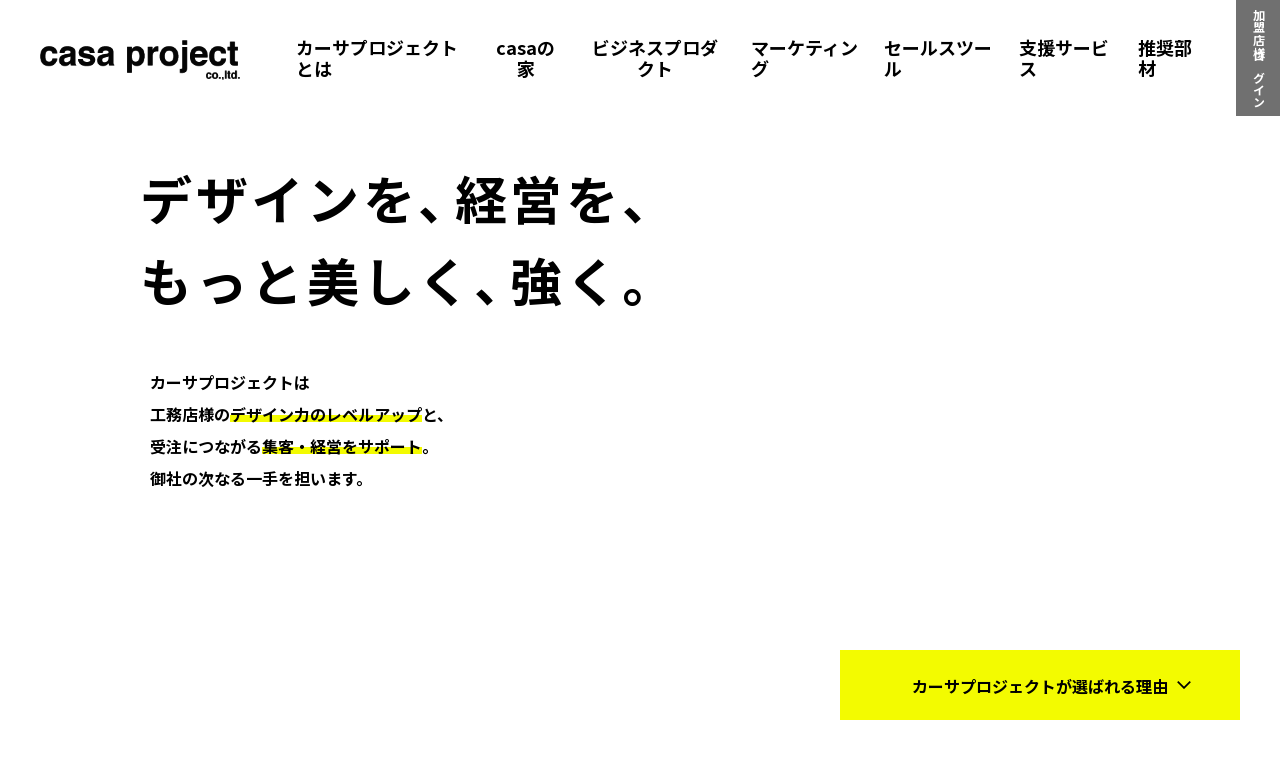

--- FILE ---
content_type: text/html; charset=UTF-8
request_url: https://www.casa-p.com/
body_size: 10428
content:
<!DOCTYPE html>
<html lang="ja">

<head>
<meta charset="UTF-8">
<meta name="viewport" content="width=device-width,viewport-fit=cover">
<title>casa project カーサプロジェクト｜日本の家づくりを変える新しい住宅の価値を伝え続ける</title>

<!-- Google Tag Manager -->
<script>
(function(w, d, s, l, i) {
w[l] = w[l] || [];
w[l].push({
'gtm.start': new Date().getTime(),
event: 'gtm.js'
});
var f = d.getElementsByTagName(s)[0],
j = d.createElement(s),
dl = l != 'dataLayer' ? '&l=' + l : '';
j.async = true;
j.src =
'https://www.googletagmanager.com/gtm.js?id=' + i + dl;
f.parentNode.insertBefore(j, f);
})(window, document, 'script', 'dataLayer', 'GTM-W5KSZN2');
</script>
<!-- End Google Tag Manager -->

<meta http-equiv="X-UA-Compatible" content="IE=edge">
<meta name="format-detection" content="telephone=no">
<meta name="description" content="カーサプロジェクトは【日本の家づくり変える】を目指しに400社以上の経験と実績を元に、住宅開発, 組織開発, 人材育成, 経営戦略, マーケティングまでお悩みに合わせた問題を解決しています。"/>
<meta name="keywords" content="カーサプロジェクト,カーサの家,カーサキューブ,casaの家,casa project,casa cube,住宅商品,規格住宅,企画住宅,FC,フランチャイズ,加盟店募集,住宅コンサル,デザイン住宅,デザインカーサ,design casa,戸建賃貸,"/>
<meta property="og:type" content="website">
<meta property="og:title" content="casa project カーサプロジェクト｜日本の家づくりを変える新しい住宅の価値を伝え続ける">
<meta property="og:site_name" content="casa project 公式サイト">
<meta property="og:description" content="カーサプロジェクトは【日本の家づくり変える】を目指しに400社以上の経験と実績を元に、住宅開発, 組織開発, 人材育成, 経営戦略, マーケティングまでお悩みに合わせた問題を解決しています。">
<meta property="og:url" content="https://www.casa-p.com/">
<meta property="og:image" content="https://www.casa-p.com/img/ogp.png">
<meta name="twitter:card" content="summary_large_image">
<meta name="twitter:site" content="@TWITTER_ACCOUNT_NAME">
<meta name="twitter:url" content="https://www.casa-p.com/">
<meta name="twitter:title" content="casa project カーサプロジェクト｜日本の家づくりを変える新しい住宅の価値を伝え続ける">
<meta name="twitter:description" content="カーサプロジェクトは【日本の家づくり変える】を目指しに400社以上の経験と実績を元に、住宅開発, 組織開発, 人材育成, 経営戦略, マーケティングまでお悩みに合わせた問題を解決しています。">
<meta name="twitter:image" content="https://www.casa-p.com/img/ogp.png">
<style media="all">body [data-ch-testid=launcher]{bottom:90px!important}@media (max-width:767px){body [data-ch-testid=launcher]{bottom:60px!important;right:17px!important}}</style>
<link rel="shortcut icon" href="/favicon.png">
<link rel="apple-touch-icon" href="/img/apple-touch-icon.png">

<link rel="stylesheet" type="text/css" href="/css/style.css"/>

<script type="text/javascript" src="/js/jquery.min.js"></script>
<script type="text/javascript" src="/js/baser.min.js"></script>
<script type="text/javascript" src="/js/slick.min.js"></script>
<script type="text/javascript" src="/js/script.js"></script>
<link rel="stylesheet" type="text/css" href="/burger_editor/css/bge_style_default.css"/><link rel="stylesheet" type="text/css" href="/css/bge_style.css"/><link rel="stylesheet" type="text/css" href="/burger_editor/css/colorbox.css"/><script type="text/javascript" src="/burger_editor/js/bge_modules/bge_functions.min.js"></script><script type="text/javascript" src="/burger_editor/js/bge_modules/jquery.colorbox-min.js"></script><script type="text/javascript" src="//maps.google.com/maps/api/js?key=AIzaSyAZkDHg3Tkr86AXtKZo1F2dswmXerRntbY"></script>	<noscript>
<style>
body {
visibility: visible
}
</style>
</noscript>



<script async src="https://beacon.digima.com/v2/bootstrap/d0b-VzBKWVRPSkZZM3wwMUdOS2laTThzdTRFVlMwQnRVaQ"></script>
<script src="https://webfont.fontplus.jp/accessor/script/fontplus.js?2zrzg7hh1Ec%3D&box=YypLjp3v9wc%3D&aa=1&ab=2"></script>
</head>

<body class="c-page-home">

<!-- Google Tag Manager (noscript) -->
<noscript><iframe src="https://www.googletagmanager.com/ns.html?id=GTM-W5KSZN2" height="0" width="0" style="display:none;visibility:hidden"></iframe></noscript>
<!-- End Google Tag Manager (noscript) -->

<div class="c-page-home__base">

<div class="c-page-home__header">
<header class="c-header">
<div class="c-header__body">
<div class="c-header__title">
<div class="c-header__site-name">
<h1><a href="/"><img src="/img/logo.svg" alt="casa project co.,ltd"></a></h1>
</div>
</div>
<div class="c-header__xs-sub">
<div class="c-header__about-links"><a href="/about/">カーサプロジェクトとは</a></div>
<div class="c-header__nav-btn">
<button><span data-icon="icon" data-spmenu-icon="menu"></span></button>
</div>
</div>
<div class="c-header__low">
<nav class="c-nav-global" aria-label="メインメニュー">
<div class="c-nav-global__body">
<ul class="c-nav-global__list">
<li class="c-nav-global__item"><a class="c-nav-global__element" href="/about/"><span>カーサプロジェクトとは</span></a></li>
<li class="c-nav-global__item">
<button class="c-nav-global__element" data-nav-open="housing"><span>casaの家</span></button>
</li>
<li class="c-nav-global__item">
<button class="c-nav-global__element" data-nav-open="businessproducts"><span>ビジネスプロダクト</span></button>
</li>
<li class="c-nav-global__item"><a class="c-nav-global__element" href="/marketing/"><span>マーケティング</span></a></li>
<li class="c-nav-global__item"><a class="c-nav-global__element" href="/sales_tool/"><span>セールスツール</span></a></li>
<li class="c-nav-global__item"><a class="c-nav-global__element" href="/service/"><span>支援サービス</span></a></li>
<li class="c-nav-global__item"><a class="c-nav-global__element" href="/component/"><span>推奨部材</span></a></li>
</ul>
<div class="c-nav-global__child" data-nav="housing">
<div class="c-nav-global__child-body">
<ul class="c-nav-global__child-list" data-nav-size="large">
<li class="c-nav-global__child-list-element" data-nav-size="large">
<a href="/project/design_casa/">
<div class="c-nav-global__child-list-pict"><img src="/img/pict-nav-designcasa.jpg" alt="design casa"></div>
<div class="c-nav-global__child-list-content">
<div class="c-nav-global__child-list-head-caption">注文住宅のデザイン支援</div>
<div class="c-nav-global__child-list-head">design casa<small>デザインカーサ</small></div>
<p>注文住宅に「デザイン」をスムーズに導入できる建築家派遣サービス。こだわりの工法や仕様はそのまま、施工事例のクオリティをアップ。</p>
</div>
</a>
</li>
<li class="c-nav-global__child-list-element" data-nav-size="large">
<a href="/project/product_casa/">
<div class="c-nav-global__child-list-pict"><img src="/img/pict-nav-productcasa.jpg" alt="product casa"></div>
<div class="c-nav-global__child-list-content">
<div class="c-nav-global__child-list-head-caption">もっともカンタンな顧客開拓</div>
<div class="c-nav-global__child-list-head">product casa<small>プロダクトカーサ</small></div>
<p>デザインと品質とコストを両立する「商品住宅」のシリーズ。casaの集客支援と御社のターゲットにあわせて選べる豊富なラインナップが魅力です。</p>
</div>
</a>
</li>
</ul>
<ul class="c-nav-global__child-sub-list">
<li class="c-nav-global__child-sub-list-element">
<a href="/project/quality/">
<div class="c-nav-global__child-sub-list-caption">グレードは高く、コストは安く。</div>
<div class="c-nav-global__child-sub-list-head"><span>casaの住宅品質</span></div>
</a>
</li>
<li class="c-nav-global__child-sub-list-element">
<a href="/project/design/">
<div class="c-nav-global__child-sub-list-caption">永く愛されるために。</div>
<div class="c-nav-global__child-sub-list-head"><span>casaのデザイン品質</span></div>
</a>
</li>
<li class="c-nav-global__child-sub-list-element">
<a href="/project/flagship/">
<div class="c-nav-global__child-sub-list-caption">casaブランドを最大活用</div>
<div class="c-nav-global__child-sub-list-head"><span>casa flagship</span></div>
</a>
</li>
</ul>
</div>
</div>
<div class="c-nav-global__child" data-nav="businessproducts">
<div class="c-nav-global__child-body">
<ul class="c-nav-global__child-list" data-nav-size="large">
<li class="c-nav-global__child-list-element" data-nav-size="large">
<a href="/business_product/casita/">
<div class="c-nav-global__child-list-pict"><img src="/img/pict-nav-casita.jpg" alt="戸建賃貸住宅 casita"></div>
<div class="c-nav-global__child-list-content">
<div class="c-nav-global__child-list-head-caption">賃貸市場への参入</div>
<div class="c-nav-global__child-list-head">戸建賃貸住宅 casita<br><small>カシータ</small></div>
<p>新たな経営軸となる、賃貸市場への参入パッケージ。希少性、顧客満足度の高い戸建賃貸+営業サポートを提供します。</p>
</div>
</a>
</li>
<li class="c-nav-global__child-list-element" data-nav-size="large">
<a href="/business_product/corso/">
<div class="c-nav-global__child-list-pict"><img src="/img/pict-nav-corso.jpg" alt="corso"></div>
<div class="c-nav-global__child-list-content">
<div class="c-nav-global__child-list-head-caption">分譲向け規格住宅プロジェクト</div>
<div class="c-nav-global__child-list-head">corso<br><small>コルソ</small></div>
<p>すべてが計算された妥協のないデザインでありながら、コロナ禍で需要が高まっている分譲住宅市場ニーズも満たした新プロジェクトです。</p>
</div>
</a>
</li>
</ul>
</div>
</div>
<div class="c-nav-global__child" data-nav="contact">
<div class="c-nav-global__child-body">
<ul class="c-nav-global__child-list">
<li class="c-nav-global__child-list-element">
<a href="/contact/">
<div class="c-nav-global__child-list-pict"><img src="/img/pict-nav-contact.png" alt="お問い合わせ"></div>
<div class="c-nav-global__child-list-content">
<div class="c-nav-global__child-list-head">お問い合わせ</div>
<p>経営周りの効率化をはじめ、競合との差別化、ブランディングを支援します。</p>
</div>
</a>
</li>
<li class="c-nav-global__child-list-element">
<a href="/request/">
<div class="c-nav-global__child-list-pict"><img src="/img/pict-nav-download.png" alt="資料ダウンロード"></div>
<div class="c-nav-global__child-list-content">
<div class="c-nav-global__child-list-head">資料ダウンロード</div>
<p>各サービスの詳細な資料がダウンロードいただけます。</p>
</div>
</a>
</li>
<li class="c-nav-global__child-list-element">
<a href="/tool/">
<div class="c-nav-global__child-list-pict"><img src="/img/pict-nav-casareport.png" alt="casa report tools ダウンロード"></div>
<div class="c-nav-global__child-list-content">
<div class="c-nav-global__child-list-head">casa report tools<br>ダウンロード</div>
<p>高い集客力を誇るcasaならではのマス広告をはじめ、運用の難しいWEB、SNSまわりもすべてお任せください。</p>
</div>
</a>
</li>
</ul>
</div>
</div>
</div>
</nav>
</div>
</div>
<div class="c-header__login"><a href="/members/"><span>加盟店様ログイン</span></a></div>
<ul class="c-header__links-xs">
<li>
<button class="c-header__links-xs-element" data-nav-open="housing" data-xs-link="housing"><span>casaの家</span></button>
</li>
<li><a class="c-header__links-xs-element" href="/component/" data-xs-link="material"><span>推奨部材</span></a></li>
</ul>
<div class="c-header__links-xs-child" data-nav="housing">
<div class="c-header__links-xs-button">
<button><img src="/img/icon-nav-close.svg" alt="閉じる"></button>
</div>
<div class="c-header__links-xs-child-body">
<ul class="c-header__links-xs-child-list">
<li class="c-header__links-xs-child-list-element">
<a href="/project/design_casa/">
<div class="c-header__links-xs-child-list-pict"><img src="/img/pict-nav-designcasa.jpg" alt="design casa">
<div class="c-header__links-xs-child-list-content">
<div class="c-header__links-xs-child-list-head-caption">注文住宅のデザイン支援</div>
<div class="c-header__links-xs-child-list-head">design casa<small>デザインカーサ</small></div>
</div>
</div>
<p>注文住宅に「デザイン」をスムーズに導入できる建築家派遣サービス。こだわりの工法や仕様はそのまま、施工事例のクオリティをアップ。</p>
</a>
</li>
<li class="c-header__links-xs-child-list-element">
<a href="/project/product_casa/">
<div class="c-header__links-xs-child-list-pict"><img src="/img/pict-nav-productcasa.jpg" alt="product casa">
<div class="c-header__links-xs-child-list-content">
<div class="c-header__links-xs-child-list-head-caption">もっともカンタンな顧客開拓</div>
<div class="c-header__links-xs-child-list-head">product casa<small>プロダクトカーサ</small></div>
</div>
</div>
<p>デザインと品質とコストを両立する「商品住宅」のシリーズ。casaの集客支援と御社のターゲットにあわせて選べる豊富なラインナップが魅力です。</p>
</a>
</li>
</ul>
<ul class="c-header__links-xs-child-sub-list">
<li class="c-header__links-xs-child-sub-list-element">
<a href="/project/quality/">
<div class="c-header__links-xs-child-sub-list-caption">グレードは高く、コストは安く。</div>
<div class="c-header__links-xs-child-sub-list-head"><span>casaの住宅品質</span></div>
</a>
</li>
<li class="c-header__links-xs-child-sub-list-element">
<a href="/project/design/">
<div class="c-header__links-xs-child-sub-list-caption">永く愛されるために。</div>
<div class="c-header__links-xs-child-sub-list-head"><span>casaのデザイン品質</span></div>
</a>
</li>
<li class="c-header__links-xs-child-sub-list-element">
<a href="/project/flagship/">
<div class="c-header__links-xs-child-sub-list-caption">casaブランドを最大活用</div>
<div class="c-header__links-xs-child-sub-list-head"><span>casa flagship</span></div>
</a>
</li>
</ul>
</div>
</div>
<nav class="c-nav-global-xs" aria-label="メインメニュー">
<div class="c-nav-global-xs__body">
<div class="c-nav-global-xs__inner">
<ul class="c-nav-global-xs__list">
<li class="c-nav-global-xs__item"><a class="c-nav-global-xs__element" href="/about/"><span>カーサプロジェクトとは</span></a></li>
<li class="c-nav-global-xs__item"><a class="c-nav-global-xs__element" href="/event/"><span>イベント・説明会</span></a></li>
<li class="c-nav-global-xs__item"><a class="c-nav-global-xs__element" href="/project/"><span>casaの家</span></a></li>
<li class="c-nav-global-xs__item"><a class="c-nav-global-xs__element" href="/business_product/"><span>ビジネスプロダクト</span></a></li>
<li class="c-nav-global-xs__item"><a class="c-nav-global-xs__element" href="/marketing/"><span>マーケティング</span></a></li>
<li class="c-nav-global-xs__item"><a class="c-nav-global-xs__element" href="/sales_tool/"><span>セールスツール</span></a></li>
<li class="c-nav-global-xs__item"><a class="c-nav-global-xs__element" href="/service/"><span>支援サービス</span></a></li>
<li class="c-nav-global-xs__item"><a class="c-nav-global-xs__element" href="/component/"><span>推奨部材</span></a></li>
<li class="c-nav-global-xs__item"><a class="c-nav-global-xs__element" href="/contact/"><span>お問い合わせ</span></a></li>
</ul>
<div class="c-nav-global-xs__low">
<div class="c-nav-global-xs__sub-nav">
<div class="c-nav-global-xs__sns">
<a href="https://www.facebook.com/casaproject/" target="_blank"><img src="/img/icon-facebook.svg" alt="facebook"></a>
<a href="https://www.instagram.com/casaproject.co.ltd/" target="_blank"><img src="/img/icon-instagram.png" height="26" alt="Instagram" width="26"></a>
</div>
<div class="c-nav-global-xs__lang"><a href="/english/" target="_blank"><span>English</span></a></div>
</div>
</div>
</div>
</div>
</nav>
</header>
<div class="c-nav-global__close"></div>
</div>

<div class="c-page-home__main">
<main>
<div class="c-request-button"><a class="c-request-button__element" href="/request/"><span>資料請求・お問合せ</span></a></div>
<div class="c-hero">
<div class="c-hero__body">
<div class="c-hero__bg"></div>
<div class="c-hero__bg-02" data-device="sp"></div>
<div class="c-hero__splogowrap" data-device="sp">
<div class="c-hero__splogowrap-heading">
<div class="c-hero__heading-element c-hero__splogowrap-hdrow"><span class="c-hero__heading-innerblock c-hero__splogowrap-sentence">デザインを<span class="c-hero__heading-ffsetting">、</span>経営を<span class="c-hero__heading-ffsetting">、</span></span></div>
<div class="c-hero__heading-element c-hero__splogowrap-hdrow"><span class="c-hero__heading-innerblock c-hero__splogowrap-sentence">も<em>っ</em>と美しく<span class="c-hero__heading-ffsetting">、</span>強く<span class="c-hero__heading-ffsetting">。</span></span></div>
</div>
<div class="c-hero__splogowrap-logo"><img src="/img/logo.svg" alt></div>
</div>
<div class="c-hero__upper">
<div class="c-hero__slidewrap">
<div class="c-hero__slide">
<div class="c-hero__slide-element" data-hero="upper">
<img src="/files/banners/bg-hero01.jpg" alt="" />
</div>
<div class="c-hero__slide-element" data-hero="upper">
<img src="/files/banners/bg-hero02.jpg" alt="" />
</div>
</div>
</div>
<div class="c-hero__upper-inner">
<h2 class="c-hero__heading">
<div class="c-hero__heading-inner">
<div class="c-hero__heading-element"><span class="c-hero__heading-innerblock">デザインを<span class="c-hero__heading-ffsetting">、</span>経営を<span class="c-hero__heading-ffsetting">、</span></span></div>
<div class="c-hero__heading-element"><span class="c-hero__heading-innerblock">も<em>っ</em>と美しく<span class="c-hero__heading-ffsetting">、</span>強く<span class="c-hero__heading-ffsetting">。</span></span></div>
</div>
</h2>
<div class="c-hero__text-block">
<div class="c-hero__text">カーサプロジェクトは<br>工務店様の<span><em>デザイン力のレベルアップ</em></span>と、<br>受注につながる<span><em>集客・経営をサポート</em></span>。<br>御社の次なる一手を担います。</div>
</div>
</div>
<div class="c-hero__intro" id="intro">
<div class="c-hero__intro-button"><a href="#intro">カーサプロジェクトが選ばれる理由</a></div>
<div class="c-hero__intro-body">
<div class="c-hero__intro-head">デザイン、顧客満足、集客を<br>最小のコストで最大化。</div>
<ul class="c-hero__intro-list">
<li data-list="design"><img src="/img/icon-home-design.png" alt="デザイン" width="48"><span>デザイン</span></li>
<li data-list="cs"><img src="/img/icon-home-cs.png" alt="顧客満足" width="42"><span>顧客満足</span></li>
<li data-list="attract"><img src="/img/icon-home-attract.png" alt="集客" width="66"><span>集客</span></li>
</ul>
<p>手間もコストもかかる、設計力UPや集客戦略を<br>デザイン・経営・部材提供の3軸支援でサポート。<br>御社に最適なメニューが選べるのも魅力です。</p>
<div class="c-hero__intro-lower-button"><a href="/about/"><span>詳しく見る</span></a></div>
</div>
</div>
</div>
<div class="c-hero__lower">
<div class="c-hero__lower-body">
<div class="c-hero__lower-block">
<div class="c-hero__lower-block-element" data-hero="lower01"></div>
<div class="c-hero__lower-block-element" data-hero="lower02"></div>
</div>
<div class="c-hero__lower-block">
<div class="c-hero__lower-block-element" data-hero="lower03"></div>
<div class="c-hero__lower-block-element" data-hero="lower04"></div>
</div>
</div>
</div>
</div>
</div>
<div class="c-page-home__event">
<div class="c-page-home__event-body">
<h2 class="c-page-home__heading" data-home-heading="event"><span>イベント・説明会</span></h2>
<p class="c-page-home__heading-caption">カーサプロジェクトの魅力や活用ノウハウを学べる<br data-device="sp">イベントを積極的に開催しています。</p>
<div class="c-page-home__event-index">
<div class="c-page-home__event-index-body">
<div class="c-event-list"><a href="/event/archives/381" class="c-event-list__links" >			<div class="c-event-list__img"><img src="/files/blog/4/blog_posts/20260122_TPC_BH__thumb.jpg?1285986025" class="img-eye-catch" role="presentation" alt=""/></div>
<div class="c-event-list__info">
<div class="c-event-list__state" data-state="accept"><span>受付中</span></div>
<div class="c-event-list__state" data-state="comming"><span>近日開催</span></div>
<div class="c-event-list__title"><span>新人が即戦力になる営業の育て方</span></div>
</div>
<div class="c-event-list__meta">
<div class="c-event-list__time">2026/1/22 ①11:00～ ②13:00～ ③18:00～</div>				<div class="c-event-list__live">オンライン配信</div>			</div>
</a></div>
<div class="c-event-list"><a href="/event/archives/392" class="c-event-list__links" >			<div class="c-event-list__img"><img src="/files/blog/4/blog_posts/260203_%E6%B2%B3%E5%86%85%E5%BB%BA%E7%AF%89__thumb.jpg?2133954617" class="img-eye-catch" role="presentation" alt=""/></div>
<div class="c-event-list__info">
<div class="c-event-list__state" data-state="accept"><span>受付中</span></div>
<div class="c-event-list__state" data-state="comming"><span>近日開催</span></div>
<div class="c-event-list__title"><span>極小商圏こそ成果が出る。 1棟→8棟受注を叶えた大工工務店の“仕組みづくり”</span></div>
</div>
<div class="c-event-list__meta">
<div class="c-event-list__time">2026/2/3 ①10:00～ ②13:00～ ③16:00～</div>				<div class="c-event-list__live">オンライン配信</div>			</div>
</a></div>
<div class="c-event-list"><a href="https://attendee.bizibl.tv/sessions/seIG77fKCoWf?utm_source=guest&amp;utm_medium=referral&amp;utm_campaign=guest_casa" class="c-event-list__links" target="_blank">			<div class="c-event-list__img"><img src="/files/blog/4/blog_posts/2025-12-24-5070222c06c5ac38.r8c5p8ri9qc__thumb.png?54989044" class="img-eye-catch" role="presentation" alt=""/></div>
<div class="c-event-list__info">
<div class="c-event-list__state" data-state="accept"><span>受付中</span></div>
<div class="c-event-list__title"><span>経営視点の「仕組み化」強調型 「売れる営業」を量産する。  〜4,500社の組織変革と営業テンプレートが生む、属人化脱却の決定版〜</span></div>
</div>
<div class="c-event-list__meta">
<div class="c-event-list__time">2026/2/3 10:00～11:00</div>				<div class="c-event-list__live">オンライン配信</div>			</div>
</a></div>
<div class="c-event-list"><a href="https://www.hif-online.com/" class="c-event-list__links" target="_blank">			<div class="c-event-list__img"><img src="/files/blog/4/blog_posts/img_main_202602__thumb.png?1203754343" class="img-eye-catch" role="presentation" alt=""/></div>
<div class="c-event-list__info">
<div class="c-event-list__state" data-state="accept"><span>受付中</span></div>
<div class="c-event-list__state" data-state="comming"><span>近日開催</span></div>
<div class="c-event-list__title"><span>第８回 オンライン住宅産業フェア</span></div>
</div>
<div class="c-event-list__meta">
<div class="c-event-list__time">2026/2/19 </div>				<div class="c-event-list__live">オンライン配信</div>			</div>
</a></div>
</div>
<div class="c-page-home__event-button"><a href="/event/"><span>イベント・説明会の一覧を見る</span></a></div>
</div>
</div>
</div>
<div class="c-page-home__support">
<div class="c-page-home__support-body">
<h2 class="c-page-home__heading" data-home-heading="support"><span>足りないを補い、強化する、<br data-device="sp">3軸のサポート</span></h2>
<div class="c-page-home__support-nav" data-device="sp">
<ul>
<li><a href="#project">casaの家</a></li>
<li><a href="#support">経営支援</a></li>
<li><a href="#component">推奨部材</a></li>
</ul>
</div>
<div class="c-page-home__support-block">
<div id="project" class="c-page-home__support-element"><a class="c-page-home__support-links" href="/support/products/">
<div class="c-page-home__support-header">
<div class="c-page-home__support-caption"><span>住宅支援</span></div>
<div class="c-page-home__support-head">デザイン向上に<br>２つの選択肢</div>
<div class="c-page-home__support-ph">
<div class="c-page-home__support-ph-element" data-bg="product-casa">
<div class="c-page-home__support-ph-logo" data-logo="product-casa"><img src="/img/logo-product-casa.png" alt="product casa" width="127"></div>
</div>
<div class="c-page-home__support-ph-element" data-bg="design-casa">
<div class="c-page-home__support-ph-logo" data-logo="design-casa"><img src="/img/logo-design-casa.png" alt="design casa" width="134"></div>
</div>
</div>
<p>注文住宅のデザインを支援する「デザインカーサ」と、デザイン・集客を両立、導入がカンタンな商品住宅「プロダクトカーサ」をラインナップ。</p>
<div class="c-page-home__support-button"><span>詳しく見る</span></div>
</div>
</a></div>
<div id="support" class="c-page-home__support-element"><a class="c-page-home__support-links" href="/support/management/">
<div class="c-page-home__support-header">
<div class="c-page-home__support-caption"><span>経営支援</span></div>
<div class="c-page-home__support-head">工務店様の<br>これからをサポート</div>
<div class="c-page-home__support-ph">
<div class="c-page-home__support-ph-element" data-bg="management"></div>
</div>
<p>費用対効果の高いコストダウン支援をはじめ、集客の苦手やパフォーマンス不足を補う運用代行、競合との差別化、ブランディングまで支援します。</p>
<div class="c-page-home__support-button"><span>詳しく見る</span></div>
</div>
</a></div>
<div id="component" class="c-page-home__support-element"><a class="c-page-home__support-links" href="/support/construction/">
<div class="c-page-home__support-header">
<div class="c-page-home__support-caption"><span>施工支援</span></div>
<div class="c-page-home__support-head">あったらいいのにを<br>カタチにしました</div>
<div class="c-page-home__support-ph">
<div class="c-page-home__support-ph-element" data-bg="material"></div>
</div>
<p>コストを抑えたオリジナルの部資材をはじめとした推奨部材のご紹介。施工を円滑にする各種ツールや長期保証のサービスなどを取り扱っております。</p>
<div class="c-page-home__support-button"><span>詳しく見る</span></div>
</div>
</a>
</div>
</div>
</div>
</div>
<div class="c-page-home__pickup">
<div class="c-page-home__pickup-body">
<div class="c-content-main c-page-home__pickup-inner">
<!-- BaserPageTagBegin -->
<!-- BaserPageTagEnd -->

<div data-bgb="wysiwyg" class="bgb-wysiwyg bgb-opt--mb-none"><div data-bgt="ckeditor" data-bgt-ver="2.1.0" class="bgt-container bgt-ckeditor-container"><div class="bge-ckeditor" data-bge="ckeditor"><h2 class="c-page-home__heading" data-home-heading="pickup"><span>注目の支援メニュー</span></h2></div>
</div></div><div data-bgb="wysiwyg" class="bgb-wysiwyg bgb-opt--mb-small"><div data-bgt="ckeditor" data-bgt-ver="2.1.0" class="bgt-container bgt-ckeditor-container"><div class="bge-ckeditor" data-bge="ckeditor"><p class="c-page-home__heading-caption">工務店様のウィークポイントや<br data-device="sp">「どうしたらいいかわからない」を解決する<br data-device="sp">人気の支援メニューです。</p></div>
</div></div><div data-bgb="image-link-text3" class="bgb-image-link-text3 pickup-list"><div class="bgt-grid bgt-grid--first">
<div data-bgt="image-link" data-bgt-ver="2.11.0" class="bgt-container bgt-image-link-container"><div class="bgt-image-link" data-bge-empty="0" data-bge-hr="false" data-bge="empty:data-bge-empty, hr:data-bge-hr">
<a class="bgt-image-link__link" href="https://en-gage.net/casapro/" data-bge="link:href, target:target" target="_blank">
<figure class="bgt-link__box">
<div class="bgt-box__image-container">
<img src="/files/bgeditor/img/4095__Y2FzYS1wc2FpeW91.png" data-bge="path:src, srcset:srcset, alt:alt, width:width, height:height" class="" srcset="/files/bgeditor/img/4095__Y2FzYS1wc2FpeW91.png, /files/bgeditor/img/4095__Y2FzYS1wc2FpeW91__org.png 2x" alt="" width="580" height="370">
</div>
<figcaption class="bgt-box__caption" data-bge="caption"></figcaption>
</figure>
</a>
</div>
</div>	<div data-bgt="ckeditor" data-bgt-ver="2.1.0" class="bgt-container bgt-ckeditor-container"><div class="bge-ckeditor" data-bge="ckeditor"><div class="pickup_txt_block">
<p class="ttl"><span class="sub_txt">支援の力で業界を盛り上げよう</span>採用サイトOPEN</p>

<p>全国の住宅会社を支援し、提案を通じて成長を共に実現するインサイド・フィールドセールスを募集します。</p>
</div>
</div>
</div></div>
<div class="bgt-grid">
<div data-bgt="image-link" data-bgt-ver="2.11.0" class="bgt-container bgt-image-link-container"><div class="bgt-image-link" data-bge-empty="0" data-bge-hr="false" data-bge="empty:data-bge-empty, hr:data-bge-hr">
<a class="bgt-image-link__link" href="/consulting/brand_brain/" data-bge="link:href, target:target">
<figure class="bgt-link__box">
<div class="bgt-box__image-container">
<img src="/files/bgeditor/img/2346__cGljdC1ob21lLWJyYW5kaW5n.jpg" data-bge="path:src, srcset:srcset, alt:alt, width:width, height:height" class="" srcset="/files/bgeditor/img/2346__cGljdC1ob21lLWJyYW5kaW5n.jpg, /files/bgeditor/img/2346__cGljdC1ob21lLWJyYW5kaW5n__org.jpg 2x" alt="" width="580" height="370">
</div>
<figcaption class="bgt-box__caption" data-bge="caption"></figcaption>
</figure>
</a>
</div>
</div>	<div data-bgt="ckeditor" data-bgt-ver="2.1.0" class="bgt-container bgt-ckeditor-container"><div class="bge-ckeditor" data-bge="ckeditor"><div class="pickup_txt_block">
<p class="ttl"><span class="sub_txt">工務店ブランディング支援</span>Brand Brain<small>ブランドブレイン</small></p>

<p>イメージアップ、差別化、採用戦略など、さまざまな課題を解決する「ブランディング」導入プラグラム。</p>
</div>
</div>
</div></div>
<div class="bgt-grid bgt-grid--last">
<div data-bgt="image-link" data-bgt-ver="2.11.0" class="bgt-container bgt-image-link-container"><div class="bgt-image-link" data-bge-empty="0" data-bge-hr="false" data-bge="empty:data-bge-empty, hr:data-bge-hr">
<a class="bgt-image-link__link" href="https://www.casa-p.com/2301rfp/" data-bge="link:href, target:target">
<figure class="bgt-link__box">
<div class="bgt-box__image-container">
<img src="/files/bgeditor/img/2586__UlBfYmFuYTI-d-.png" data-bge="path:src, srcset:srcset, alt:alt, width:width, height:height" class="" srcset="/files/bgeditor/img/2586__UlBfYmFuYTI-d-.png, /files/bgeditor/img/2586__UlBfYmFuYTI-d-__org.png 2x" alt="" width="580" height="370">
</div>
<figcaption class="bgt-box__caption" data-bge="caption"></figcaption>
</figure>
</a>
</div>
</div>	<div data-bgt="ckeditor" data-bgt-ver="2.1.0" class="bgt-container bgt-ckeditor-container"><div class="bge-ckeditor" data-bge="ckeditor"><div class="pickup_txt_block">
<p class="ttl"><span class="sub_txt">将来の安定的な紹介受注を生み出す</span>REFERRAL PROGRAM<small>リファーラルプログラム</small></p>

<p>お客様にご紹介をしていただきやすい環境を整え、意図的に住宅購入検討者へ自社をご紹介していただける仕組み</p>
</div>
</div>
</div></div>
</div><div data-bgb="image-link-text3" class="bgb-image-link-text3 pickup-list"><div class="bgt-grid bgt-grid--first">
<div data-bgt="image-link" data-bgt-ver="2.11.0" class="bgt-container bgt-image-link-container"><div class="bgt-image-link" data-bge-empty="0" data-bge-hr="false" data-bge="empty:data-bge-empty, hr:data-bge-hr">
<a class="bgt-image-link__link" href="/service/" data-bge="link:href, target:target">
<figure class="bgt-link__box">
<div class="bgt-box__image-container">
<img src="/files/bgeditor/img/2348__cGljdC1ob21lLXBy.jpg" data-bge="path:src, srcset:srcset, alt:alt, width:width, height:height" class="" srcset="/files/bgeditor/img/2348__cGljdC1ob21lLXBy.jpg, /files/bgeditor/img/2348__cGljdC1ob21lLXBy__org.jpg 2x" alt="" width="580" height="370">
</div>
<figcaption class="bgt-box__caption" data-bge="caption"></figcaption>
</figure>
</a>
</div>
</div>	<div data-bgt="ckeditor" data-bgt-ver="2.1.0" class="bgt-container bgt-ckeditor-container"><div class="bge-ckeditor" data-bge="ckeditor"><div class="pickup_txt_block">
<p class="ttl"><span class="sub_txt">メディアをつかった集客支援</span>カーサの支援サービス</p>

<p>casaが実施するTV番組や雑誌、イベントなどのプロモーションを活用して御社の広報・集客を支援します。</p>
</div>
</div>
</div></div>
<div class="bgt-grid">
<div data-bgt="image-link" data-bgt-ver="2.11.0" class="bgt-container bgt-image-link-container"><div class="bgt-image-link" data-bge-empty="0" data-bge-hr="false" data-bge="empty:data-bge-empty, hr:data-bge-hr">
<a class="bgt-image-link__link" href="https://www.casa-p.com/2308reg/" data-bge="link:href, target:target">
<figure class="bgt-link__box">
<div class="bgt-box__image-container">
<img src="/files/bgeditor/img/2347__cGljdC1ob21lLWNvbnN1bHRpbmc-d-.jpg" data-bge="path:src, srcset:srcset, alt:alt, width:width, height:height" class="" srcset="/files/bgeditor/img/2347__cGljdC1ob21lLWNvbnN1bHRpbmc-d-.jpg, /files/bgeditor/img/2347__cGljdC1ob21lLWNvbnN1bHRpbmc-d-__org.jpg 2x" alt="" width="580" height="370">
</div>
<figcaption class="bgt-box__caption" data-bge="caption"></figcaption>
</figure>
</a>
</div>
</div>	<div data-bgt="ckeditor" data-bgt-ver="2.1.0" class="bgt-container bgt-ckeditor-container"><div class="bge-ckeditor" data-bge="ckeditor"><div class="pickup_txt_block">
<p class="ttl"><span class="sub_txt">コンサルティング</span>LEGACY<small>レガシィ</small></p>

<p>自社の強み、足りないもの、導入すべきものをロジカルに、明確にして、実践できる改善案づくりを支援します。</p>
</div>
</div>
</div></div>
<div class="bgt-grid bgt-grid--last">
<div data-bgt="image-link" data-bgt-ver="2.11.0" class="bgt-container bgt-image-link-container"><div class="bgt-image-link" data-bge-empty="1" data-bge-hr="false" data-bge="empty:data-bge-empty, hr:data-bge-hr">
<a class="bgt-image-link__link" href="/support/promotion/" data-bge="link:href, target:target">
<figure class="bgt-link__box">
<div class="bgt-box__image-container">
<img src="/files/bgeditor/bg-noimage.gif" data-bge="path:src, srcset:srcset, alt:alt, width:width, height:height" class="" srcset="" alt="" width="auto" height="auto">
</div>
<figcaption class="bgt-box__caption" data-bge="caption"></figcaption>
</figure>
</a>
</div>
</div>	<div data-bgt="ckeditor" data-bgt-ver="2.1.0" class="bgt-container bgt-ckeditor-container"><div class="bge-ckeditor" data-bge="ckeditor"><!-- g --></div>
</div></div>
</div>						</div>
</div>
</div>
<div class="c-page-home__column">
<div class="c-page-home__column-body">
<h2 class="c-page-home__heading" data-home-heading="column"><span>おすすめコラム</span></h2>
<div class="c-page-home__column-block">
<div class="c-page-home__column-element" ><a href="https://note.com/casaproject/n/n4a3b7f90997d">
<div class="c-page-home__column-img"><img src="https://assets.st-note.com/production/uploads/images/60818115/rectangle_large_type_2_52967ee5745f079a0f630538ba5a1ee7.png?width=800" alt="わかりやすさ+使いやすさ =『伝わりやすさ』になる"></div>
<div class="c-page-home__column-content">
<div class="c-page-home__column-content-inner">
<div class="c-page-home__column-time">2021/9/10</div>
<div class="c-page-home__column-title">わかりやすさ+使いやすさ =『伝わりやすさ』になる</div>
</div>
</div>
</a></div>
<div class="c-page-home__column-element" ><a href="https://note.com/casaproject/n/nb1a79854d493">
<div class="c-page-home__column-img"><img src="https://assets.st-note.com/production/uploads/images/59267870/rectangle_large_type_2_319a01e42e08b589a39a0c57cca9a865.png?width=800" alt="劇的な変貌を遂げさせたのは、複合的なトライ。"></div>
<div class="c-page-home__column-content">
<div class="c-page-home__column-content-inner">
<div class="c-page-home__column-time">2021/8/23</div>
<div class="c-page-home__column-title">劇的な変貌を遂げさせたのは、複合的なトライ。</div>
</div>
</div>
</a></div>
</div>
<div class="c-page-home__column-button"><a href="https://note.com/casaproject/"><span>コラムの一覧を見る</span></a></div>
</div>
</div>
<div class="c-page-home__information">
<div class="c-page-home__information-body">
<h2 class="c-page-home__heading" data-home-heading="information"><span>お知らせ</span></h2>
<div class="c-page-home__information-block">
<div class="c-news-list"><a href="/news/archives/77" class="c-news-list__links" >			<div class="c-news-list__meta">
<div class="c-news-list__time">2025/12/26</div>
<div class="c-news-list__cat">NEWS</div>
</div>
<div class="c-news-list__title">年末年始の営業日のご案内（2025-2026）</div></a></div>
<div class="c-news-list"><a href="/news/archives/73" class="c-news-list__links" >			<div class="c-news-list__meta">
<div class="c-news-list__time">2025/11/18</div>
<div class="c-news-list__cat">NEWS</div>
</div>
<div class="c-news-list__title">12月9日（月）～11日（木）社員研修のお知らせ</div></a></div>
<div class="c-news-list"><a href="https://en-gage.net/casapro/" class="c-news-list__links" target="_blank">			<div class="c-news-list__meta">
<div class="c-news-list__time">2025/9/17</div>
<div class="c-news-list__cat"></div>
</div>
<div class="c-news-list__title">2025-2026 採用情報を掲載しました。</div></a></div>
</div>
<div class="c-page-home__information-button"><a href="/news/"><span>お知らせの一覧を見る</span></a></div>
</div>
</div>
</main>
</div>



<div class="c-page-sub__banner">
<div class="c-foot-banner">
<div class="c-foot-banner__body">
<div class="c-foot-banner__element">
<a href="https://www.with-casa.com/" target="_blank"><img src="/files/banners/withcasa.jpg" alt=""/></a>						</div>
<div class="c-foot-banner__element">
<a href="http://hash-casa.com/" target="_blank"><img src="/files/banners/hashcasa.jpg" alt=""/></a>						</div>
<div class="c-foot-banner__element">
<a href="https://www.facebook.com/casaproject/" target="_blank"><img src="/files/banners/facebook.jpg" alt=""/></a>						</div>
</div>
</div>
</div>

<div class="c-page-home__nav-sitemap">
<nav class="c-nav-sitemap" aria-label="ページ一覧">
<div class="c-nav-sitemap__inner">
<div class="c-nav-sitemap__upper">
<div class="c-nav-sitemap__logo"><a href="/"><img src="/img/logo.svg" alt="casa project co.,ltd"></a></div>
<div class="c-nav-sitemap__sns">
<a href="https://www.facebook.com/casaproject/" target="_blank"><img src="/img/icon-facebook.svg" alt="Facebook"></a>
<a href="https://www.instagram.com/casaproject.co.ltd/" target="_blank"><img src="/img/icon-instagram.png" alt="Instagram"></a>
</div>
</div>
<div class="c-nav-sitemap__body">
<ul data-sitemap-level="1">
<li data-sitemap-level="1">カーサプロジェクトとは
<ul data-sitemap-level="2">
<li data-sitemap-level="2"><a href="/about/">カーサプロジェクトとは</a></li>
</ul>
</li>
<li data-sitemap-level="1">casaの家
<ul data-sitemap-level="2">
<li data-sitemap-level="2" data-sitemap-size="large"><a href="/project/">casaの家一覧</a></li>
<li data-sitemap-level="2" data-sitemap-size="large"><a href="/project/product_casa/">product casa</a></li>
<li data-sitemap-level="2" data-sitemap-size="large"><a href="/project/design_casa/">design casa</a></li>
<li data-sitemap-level="2" data-sitemap-size="large"><a href="/project/quality/">casaの住宅品質</a></li>
<li data-sitemap-level="2" data-sitemap-size="large"><a href="/project/design/">casaのデザイン品質</a></li>
<li data-sitemap-level="2" data-sitemap-size="large"><a href="/project/flagship/">casa flagship</a></li>
</ul>
</li>
<li data-sitemap-level="1">ビジネスプロダクト
<ul data-sitemap-level="2">
<li data-sitemap-level="2" data-sitemap-size="large"><a href="/business_product/">サービス一覧</a></li>
<li data-sitemap-level="2" data-sitemap-size="large"><a href="/business_product/casita/">戸建賃貸住宅casita</a></li>
<li data-sitemap-level="2" data-sitemap-size="large"><a href="/business_product/corso/">規格型建売住宅corso</a></li>
</ul>
</li>
<li data-sitemap-level="1">マーケティング
<ul data-sitemap-level="2">
<li data-sitemap-level="2" data-sitemap-size="large"><a href="/marketing/">サービス一覧</a></li>
<li data-sitemap-level="2" data-sitemap-size="large"><a href="/marketing/brand_brain/">ブランドブレイン</a></li>
<li data-sitemap-level="2" data-sitemap-size="large"><a href="/2301rfp/">リファーラルプログラム</a></li>
<li data-sitemap-level="2" data-sitemap-size="large"><a href="/2308reg/" target="_blank">レガシィ</a></li>
<li data-sitemap-level="2" data-sitemap-size="large"><a href="/marketing/community-club/">コミクラ</a></li>
</ul>
</li>
<li data-sitemap-level="1">セールスツール
<ul data-sitemap-level="2">
<li data-sitemap-level="2" data-sitemap-size="large"><a href="/sales_tool/">サービス一覧</a></li>
<li data-sitemap-level="2" data-sitemap-size="large"><a href="/sales_tool/lifeplan/">Life Design Manager</a></li>
<li data-sitemap-level="2" data-sitemap-size="large"><a href="/sales_tool/casamap/">casa map</a></li>
</ul>
</li>
<li data-sitemap-level="1">支援サービス
<ul data-sitemap-level="2">
<li data-sitemap-level="2" data-sitemap-size="large"><a href="/service/">サービス一覧</a></li>
<li data-sitemap-level="2" data-sitemap-size="large"><a href="/service/ad/">広告制作支援</a></li>
<li data-sitemap-level="2" data-sitemap-size="large"><a href="/service/sns/">SNS運用代行</a></li>
<li data-sitemap-level="2" data-sitemap-size="large"><a href="/service/application/">Bond APP</a></li>
<li data-sitemap-level="2" data-sitemap-size="large"><a href="/service/hp/">HP制作</a></li>
<li data-sitemap-level="2" data-sitemap-size="large"><a href="/service/event-kidsmoney/">キッズマネースクール</a></li>
<li data-sitemap-level="2" data-sitemap-size="large"><a href="/service/casa-promotion/">集客支援</a></li>
<li data-sitemap-level="2" data-sitemap-size="large"><a href="/service/cad/">casa CAD system</a></li>
<li data-sitemap-level="2" data-sitemap-size="large"><a href="/service/logwalk/">Log Walk</a></li>
<li data-sitemap-level="2" data-sitemap-size="large"><a href="/service/safety-plus/">セイフティープラス</a></li>
</ul>
</li>
<li data-sitemap-level="1">推奨部材
<ul data-sitemap-level="2">
<li data-sitemap-level="2" data-sitemap-size="large"><a href="/component/">サービス一覧</a>
<ul data-sitemap-level="3">
<li data-sitemap-level="3" data-sitemap-size="medium"><a href="/component/original/">casaオリジナル建材</a></li>
</ul>
</li>
</ul>
</li>
<li data-sitemap-level="1">お問合せ・資料請求
<ul data-sitemap-level="2">
<li data-sitemap-level="2"><a href="/contact/">お問い合わせ</a></li>
<li data-sitemap-level="2"><a href="/request/">資料請求</a></li>
<li data-sitemap-level="2"><a href="/tool/">casa report tool</a></li>
</ul>
</li>
<li data-sitemap-level="1">会社概要
<ul data-sitemap-level="2">
<li data-sitemap-level="2" data-sitemap-size="medium"><a href="/company/">会社概要</a></li>
<li data-sitemap-level="2" data-sitemap-size="medium"><a href="/company/#bge-csr">CSR</a></li>
<li data-sitemap-level="2" data-sitemap-size="medium"><a href="https://en-gage.net/casapro/?_fsi=72kChYUU" target="_blank">採用情報</a></li>
</ul>
</li>
<li data-sitemap-level="1">お知らせ
<ul data-sitemap-level="2">
<li data-sitemap-level="2" data-sitemap-size="medium"><a href="/news/">お知らせ一覧</a></li>
<li data-sitemap-level="2" data-sitemap-size="medium"><a href="/news/archives/category/CSR">CSR実績</a></li>
<li data-sitemap-level="2" data-sitemap-size="medium"><a href="/news/archives/category/PERFORMANCE">広報支援実績</a></li>
</ul>
</li>
<li data-sitemap-level="lang"><a href="https://www.casa-p.com/english/" target="_blank">English</a></li>
</ul>

</div>
</div>
</nav>
</div>

<div class="c-page-home__footer">
<footer class="c-footer">
<div class="c-footer__body">
<div class="c-footer__head">その他サービス</div>
<div class="c-footer__links">
<div class="c-footer__links-content">
<div class="c-footer__links-head">事業者さま向け</div>
<ul>
<li><a href="https://brand-brain.jp/" target="_blank">Brand Brain</a><span>これからに備える、いまから築くブランド力</span></li>
</ul>
</div>
<div class="c-footer__links-content">
<div class="c-footer__links-head">住宅をお探しの方向け</div>
<ul>
<li><a href="https://www.with-casa.com/" target="_blank">with casa</a><span>「casaの家」公式サイト</span></li>
<li><a href="https://www.casita-web.com/" target="_blank">戸建賃貸住宅casita</a><span>賃貸経営が変わる。新しい価値観の創造</span></li>
<li><a href="https://www.design-casa.jp/" target="_blank">design casa</a><span>建築家と暮らしをデザインする家づくり</span></li>
</ul>
</div>
</div>
<small class="c-footer__copyright">©︎2021 casa project co.,ltd.</small>
</div>
</footer>
</div>

</div>


<!-- Global Site Tag (gtag.js) - Google Analytics -->
<script async src="https://www.googletagmanager.com/gtag/js?id=UA-3196947-9"></script>
<script>
window.dataLayer = window.dataLayer || [];

function gtag() {
dataLayer.push(arguments);
}
gtag('js', new Date());

gtag('config', 'UA-3196947-9');
</script>

<script type="text/javascript">
piAId = '106002';
piCId = '1663';

(function() {
function async_load() {
var s = document.createElement('script');
s.type = 'text/javascript';
s.src = ('https:' == document.location.protocol ? 'https://pi' : 'http://cdn') + '.pardot.com/pd.js';
var c = document.getElementsByTagName('script')[0];
c.parentNode.insertBefore(s, c);
}
if (window.attachEvent) {
window.attachEvent('onload', async_load);
} else {
window.addEventListener('load', async_load, false);
}
})();
</script>
<script src="//lib-3pas.admatrix.jp/3pas/js/AdMatrixAnalyze.min.js"></script>
<script type="text/javascript">
(function() {
var p = (("https:" == document.location.protocol) ? "https://" : "http://"),
r = Math.round(Math.random() * 10000000),
rf = window.top.location.href,
prf = window.top.document.referrer,
i = AdMatrix.CookieUtil.sharedId();

var elm = document.createElement('div');
elm.innerHTML = unescape('%3C') + 'img src="' + p + 'acq-3pas.admatrix.jp/if/5/01/c8ec4de13067ece0ad42e97e4350a469.fs?cb=' + encodeURIComponent(r) + '&rf=' + encodeURIComponent(rf) + '&prf=' + encodeURIComponent(prf) + '&i=' + encodeURIComponent(i) + '" alt=""  style="display:block; margin:0; padding:0; border:0; outline:0; width:0; height:0; line-height:0;" ' + unescape('%2F%3E');
document.body.appendChild(elm);
})();
</script>
<noscript><img src="//acq-3pas.admatrix.jp/if/6/01/c8ec4de13067ece0ad42e97e4350a469.fs" alt="" style="display:block; margin:0; padding:0; border:0; outline:0; width:0; height:0; line-height:0;" /></noscript>
<script>
AdMatrix.analyze('c8ec4de13067ece0ad42e97e4350a469');
</script>
<script>
AdMatrix.croRequest('c8ec4de13067ece0ad42e97e4350a469');
</script>

<script type="text/javascript">
piAId = '973433';
piCId = '1366';
piHostname = 'pi.pardot.com';

(function() {
function async_load() {
var s = document.createElement('script');
s.type = 'text/javascript';
s.src = ('https:' == document.location.protocol ? 'https://pi' : 'http://cdn') + '.pardot.com/pd.js';
var c = document.getElementsByTagName('script')[0];
c.parentNode.insertBefore(s, c);
}
if (window.attachEvent) {
window.attachEvent('onload', async_load);
} else {
window.addEventListener('load', async_load, false);
}
})();
</script>

<script defer src="https://static.cloudflareinsights.com/beacon.min.js/vcd15cbe7772f49c399c6a5babf22c1241717689176015" integrity="sha512-ZpsOmlRQV6y907TI0dKBHq9Md29nnaEIPlkf84rnaERnq6zvWvPUqr2ft8M1aS28oN72PdrCzSjY4U6VaAw1EQ==" data-cf-beacon='{"version":"2024.11.0","token":"da77ff5dd7c447ed90d7ab65661416f1","server_timing":{"name":{"cfCacheStatus":true,"cfEdge":true,"cfExtPri":true,"cfL4":true,"cfOrigin":true,"cfSpeedBrain":true},"location_startswith":null}}' crossorigin="anonymous"></script>
</body>

</html>


--- FILE ---
content_type: text/css
request_url: https://www.casa-p.com/css/style.css
body_size: 29369
content:
/*!
 * rev. 2025-04-15
 * copyright © 2025
 * 
 */
/*! normalize.css v8.0.1 | MIT License | github.com/necolas/normalize.css */html{line-height:1.15;-webkit-text-size-adjust:100%}main{display:block}h1{font-size:2em;margin:.67em 0}hr{-webkit-box-sizing:content-box;box-sizing:content-box;height:0;overflow:visible}pre{font-family:monospace,monospace;font-size:1em}a{background-color:transparent}abbr[title]{border-bottom:none;text-decoration:underline;-webkit-text-decoration:underline dotted;text-decoration:underline dotted}b,strong{font-weight:bolder}code,kbd,samp{font-family:monospace,monospace;font-size:1em}small{font-size:80%}sub,sup{font-size:75%;line-height:0;position:relative;vertical-align:baseline}sub{bottom:-.25em}sup{top:-.5em}img{border-style:none}button,input,optgroup,select,textarea{font-family:inherit;font-size:100%;line-height:1.15;margin:0}button,input{overflow:visible}button,select{text-transform:none}[type=button],[type=reset],[type=submit],button{-webkit-appearance:button}[type=button]::-moz-focus-inner,[type=reset]::-moz-focus-inner,[type=submit]::-moz-focus-inner,button::-moz-focus-inner{border-style:none;padding:0}[type=button]:-moz-focusring,[type=reset]:-moz-focusring,[type=submit]:-moz-focusring,button:-moz-focusring{outline:1px dotted ButtonText}fieldset{padding:.35em .75em .625em}legend{-webkit-box-sizing:border-box;box-sizing:border-box;color:inherit;display:table;max-width:100%;padding:0;white-space:normal}progress{vertical-align:baseline}textarea{overflow:auto}[type=checkbox],[type=radio]{-webkit-box-sizing:border-box;box-sizing:border-box;padding:0}[type=number]::-webkit-inner-spin-button,[type=number]::-webkit-outer-spin-button{height:auto}[type=search]{-webkit-appearance:textfield;outline-offset:-2px}[type=search]::-webkit-search-decoration{-webkit-appearance:none}::-webkit-file-upload-button{-webkit-appearance:button;font:inherit}details{display:block}summary{display:list-item}[hidden],template{display:none}@font-face{font-family:YuGothicM;src:local("Yu Gothic Medium")}@font-face{font-family:HelveticaHack;font-style:normal;font-weight:400;src:local("HelveticaNeue"),url(../font/HelveticaNeue.woff),local("Helvetica")}@font-face{font-family:HelveticaHack;font-style:normal;font-weight:700;src:local("HelveticaNeue-Bold"),url(../font/HelveticaNeue.woff),local("Helvetica-Bold")}@font-face{font-family:icons;font-style:normal;font-weight:400;src:url(/font/icons.eot);src:url(/font/icons.eot?#iefix) format("embedded-opentype"),url(/font/icons.woff) format("woff"),url(/font/icons.ttf) format("truetype")}:root{font-size:62.5%;height:100%}[data-lazy-font]{visibility:hidden}.wf-active [data-lazy-font]{visibility:visible}*,:after,:before{-webkit-box-sizing:border-box;box-sizing:border-box}::-moz-selection{background-color:#fbdeaf}::selection{background-color:#fbdeaf}.js-focus-visible :focus:not(.focus-visible){outline:0}b,body,h1,h2,h3,h4,h5,h6,strong,summary,th{font-family:游ゴシック体,YuGothic,游ゴシック Medium,Yu Gothic Medium,游ゴシック,Yu Gothic,Noto Sans JP,Hiragino Kaku Gothic ProN,メイリオ,Meiryo,sans-serif}body{color:#000;font-size:1.6rem;line-height:1.7;margin:0;padding:0}@media(min-width:768px){body{min-width:1100px}}@media(min-width:1100px){body{overflow-x:hidden}}button{border-radius:0}@media(max-width:767px){[data-device=pc]{display:none!important}}@media(min-width:768px){[data-device=sp]{display:none!important}}.slick-slider{-webkit-box-sizing:border-box;box-sizing:border-box;-webkit-touch-callout:none;-webkit-user-select:none;-moz-user-select:none;-ms-user-select:none;user-select:none;-ms-touch-action:pan-y;touch-action:pan-y;-webkit-tap-highlight-color:transparent}.slick-list,.slick-slider{position:relative;display:block}.slick-list{overflow:hidden;margin:0;padding:0}.slick-list:focus{outline:none}.slick-list.dragging{cursor:pointer;cursor:hand}@media(max-width:767px){.slick-list{height:100%}}.slick-slider .slick-list,.slick-slider .slick-track{-webkit-transform:translateZ(0);transform:translateZ(0)}.slick-track{position:relative;left:0;top:0;display:block;margin-left:auto;margin-right:auto}@media(max-width:767px){.slick-track{height:100%}}.slick-track:after,.slick-track:before{content:"";display:table}.slick-track:after{clear:both}.slick-loading .slick-track{visibility:hidden}.slick-slide{float:left;height:100%;min-height:1px;display:none}[dir=rtl] .slick-slide{float:right}.slick-slide img{display:block}.slick-slide.slick-loading img{display:none}.slick-slide.dragging img{pointer-events:none}.slick-initialized .slick-slide{display:block}.slick-loading .slick-slide{visibility:hidden}.slick-vertical .slick-slide{display:block;height:auto;border:1px solid transparent}.slick-arrow.slick-hidden{display:none}@font-face{font-family:slick;src:url(fonts/slick.eot);src:url(fonts/slick.eot?#iefix) format("embedded-opentype"),url(fonts/slick.woff) format("woff"),url(fonts/slick.ttf) format("truetype"),url(fonts/slick.svg#slick) format("svg");font-weight:400;font-style:normal}.slick-next,.slick-prev{position:absolute;display:block;height:20px;width:20px;line-height:0;font-size:0;cursor:pointer;top:50%;-webkit-transform:translateY(-50%);transform:translateY(-50%);padding:0;border:none}.slick-next,.slick-next:focus,.slick-next:hover,.slick-prev,.slick-prev:focus,.slick-prev:hover{background:transparent;color:transparent;outline:none}.slick-next:focus:before,.slick-next:hover:before,.slick-prev:focus:before,.slick-prev:hover:before{opacity:1}.slick-next.slick-disabled:before,.slick-prev.slick-disabled:before{opacity:.25}.slick-next:before,.slick-prev:before{font-family:slick;font-size:20px;line-height:1;color:#fff;opacity:.75;-webkit-font-smoothing:antialiased;-moz-osx-font-smoothing:grayscale}.slick-prev{left:-25px}[dir=rtl] .slick-prev{left:auto;right:-25px}.slick-prev:before{content:"←"}[dir=rtl] .slick-prev:before{content:"→"}.slick-next{right:-25px}[dir=rtl] .slick-next{left:-25px;right:auto}.slick-next:before{content:"→"}[dir=rtl] .slick-next:before{content:"←"}.slick-dotted.slick-slider{margin-bottom:30px}.slick-dots{position:absolute;bottom:-25px;list-style:none;display:block;text-align:center;padding:0;margin:0;width:100%}.slick-dots li{position:relative;display:inline-block;margin:0 5px;padding:0}.slick-dots li,.slick-dots li button{height:20px;width:20px;cursor:pointer}.slick-dots li button{border:0;background:transparent;display:block;outline:none;line-height:0;font-size:0;color:transparent;padding:5px}.slick-dots li button:focus,.slick-dots li button:hover{outline:none}.slick-dots li button:focus:before,.slick-dots li button:hover:before{opacity:1}.slick-dots li button:before{position:absolute;top:0;left:0;content:"•";width:20px;height:20px;font-family:slick;font-size:6px;line-height:20px;text-align:center;color:#000;opacity:.25;-webkit-font-smoothing:antialiased;-moz-osx-font-smoothing:grayscale}.slick-dots li.slick-active button:before{color:#000;opacity:.75}.c-page-home__column-button,.c-page-home__event-button,.c-page-home__information-button,.c-page-home__roomtour-button{text-align:center}@media(max-width:767px){.c-page-home__column-button,.c-page-home__event-button,.c-page-home__information-button,.c-page-home__roomtour-button{padding:0}}.c-page-home__column-button a,.c-page-home__event-button a,.c-page-home__information-button a,.c-page-home__roomtour-button a{display:inline-block;position:relative;border:1px solid #eaeeef;text-align:center;font-weight:700;font-family:游ゴシック体,YuGothic,游ゴシック Medium,Yu Gothic Medium,游ゴシック,Yu Gothic,Noto Sans JP,Hiragino Kaku Gothic ProN,メイリオ,Meiryo,sans-serif;padding:18px 0;-webkit-transition:.3s;transition:.3s;text-decoration:none;background:#000;color:#fff;width:362px}@media(max-width:767px){.c-page-home__column-button a,.c-page-home__event-button a,.c-page-home__information-button a,.c-page-home__roomtour-button a{font-size:1.4rem;max-width:315px;padding:16px 0;width:100%}}.c-page-home__column-button a span,.c-page-home__event-button a span,.c-page-home__information-button a span,.c-page-home__roomtour-button a span{position:relative}.c-page-home__column-button a:after,.c-page-home__event-button a:after,.c-page-home__information-button a:after,.c-page-home__roomtour-button a:after{content:"";width:8px;height:8px;border-top:1px solid #fff;border-right:1px solid #fff;display:block;position:absolute;right:15px;top:50%;-webkit-transform:translateY(-50%) rotate(45deg);transform:translateY(-50%) rotate(45deg);-webkit-transition:.3s;transition:.3s}.c-page-home__column-button a:before,.c-page-home__event-button a:before,.c-page-home__information-button a:before,.c-page-home__roomtour-button a:before{content:"";top:0;left:0;right:0;bottom:0;position:absolute;background:#fff;-webkit-transform:scaleX(0);transform:scaleX(0);-webkit-transform-origin:0 50%;transform-origin:0 50%;-webkit-transition-property:-webkit-transform;transition-property:-webkit-transform;transition-property:transform;transition-property:transform, -webkit-transform;-webkit-transition-duration:.3s;transition-duration:.3s;-webkit-transition-timing-function:ease-out;transition-timing-function:ease-out}.c-page-home__column-button a:hover,.c-page-home__event-button a:hover,.c-page-home__information-button a:hover,.c-page-home__roomtour-button a:hover{color:#000}.c-page-home__column-button a:hover:before,.c-page-home__event-button a:hover:before,.c-page-home__information-button a:hover:before,.c-page-home__roomtour-button a:hover:before{-webkit-transform:scaleX(1);transform:scaleX(1)}.c-page-home__column-button a:hover:after,.c-page-home__event-button a:hover:after,.c-page-home__information-button a:hover:after,.c-page-home__roomtour-button a:hover:after{border-color:#000}.c-page-home{width:100%;height:100%}.c-page-home[data-sp-animationend=false]{overflow:hidden}.c-page-home[data-sp-animationend=true]{overflow:visible}.c-page-home__header{position:relative}.c-page-home__heading{text-align:center;font-size:2.9rem;font-weight:700;font-family:游ゴシック体,YuGothic,游ゴシック Medium,Yu Gothic Medium,游ゴシック,Yu Gothic,Noto Sans JP,Hiragino Kaku Gothic ProN,メイリオ,Meiryo,sans-serif;margin:0 0 50px;position:relative}@media(max-width:767px){.c-page-home__heading{font-size:2.2rem;margin:0 0 26px}}.c-page-home__heading:before{content:"";width:100%;height:75px;display:block;background-size:auto 100%;background-repeat:no-repeat;background-position:top;position:absolute;bottom:35px}@media(max-width:767px){.c-page-home__heading:before{height:37px;bottom:calc(100% - 10px);width:calc(100% + 40px);margin:0 -20px}}.c-page-home__heading[data-home-heading=support]:before{background-image:url(../img/text-home-head-support.svg)}.c-page-home__heading[data-home-heading=event]:before{background-image:url(../img/text-home-head-event.svg)}.c-page-home__heading[data-home-heading=pickup]:before{background-image:url(../img/text-home-head-pickup.svg)}.c-page-home__heading[data-home-heading=column]:before{background-image:url(../img/text-home-head-column.svg)}.c-page-home__heading[data-home-heading=roomtour]:before{background-image:url(../img/text-home-head-roomtour.svg)}.c-page-home__heading[data-home-heading=information]:before{background-image:url(../img/text-home-head-information.svg)}.c-page-home__heading span{position:relative;font-size:2.9rem}@media(max-width:767px){.c-page-home__heading span{font-size:2.2rem;line-height:1.4;display:inline-block}}.c-page-home__heading-caption{text-align:center;font-weight:700;font-family:游ゴシック体,YuGothic,游ゴシック Medium,Yu Gothic Medium,游ゴシック,Yu Gothic,Noto Sans JP,Hiragino Kaku Gothic ProN,メイリオ,Meiryo,sans-serif;font-size:1.6rem;margin:-20px 0 25px}@media(max-width:767px){.c-page-home__heading-caption{font-size:1.4rem;line-height:1.5;margin-bottom:35px}}.c-page-home__main{min-height:1200px;margin-top:162px;overflow:hidden}@media(max-width:767px){.c-page-home__main{margin-top:89px}}.c-page-home__support{margin:0 0 250px}@media(max-width:767px){.c-page-home__support{margin:0 0 134px}}.c-page-home__support-block{display:-webkit-box;display:-ms-flexbox;display:flex}@media(max-width:767px){.c-page-home__support-block{display:block}}.c-page-home__support-title{width:calc(100vw - 40px);margin:0 auto}@media(max-width:767px){.c-page-home__support-title{margin:64px auto 0}}.c-page-home__support-title h2{font-size:1.8rem;text-align:center;margin-bottom:9px}.c-page-home__support-title ul{display:-webkit-box;display:-ms-flexbox;display:flex;-ms-flex-pack:distribute;justify-content:space-around;-webkit-box-align:center;-ms-flex-align:center;align-items:center;padding:0;margin:0 0 10px}.c-page-home__support-title ul li{font-size:1.4rem;font-weight:700;font-family:游ゴシック体,YuGothic,游ゴシック Medium,Yu Gothic Medium,游ゴシック,Yu Gothic,Noto Sans JP,Hiragino Kaku Gothic ProN,メイリオ,Meiryo,sans-serif;list-style:none;text-align:center;width:100%;display:inline-block}.c-page-home__support-title ul li:not(:last-of-type){border-right:1px solid #eaeeef}.c-page-home__support-title ul li a{display:block;color:#000;text-decoration:none;padding:4px 0}.c-page-home__support-element{width:100%;margin-left:-1px}@media(max-width:767px){.c-page-home__support-element{margin-left:0;margin-top:-1px}}.c-page-home__support-links{display:block;border:1px solid #e2e2e2;color:#000;text-decoration:none;padding:35px 0;text-align:center;-webkit-transition:.4s;transition:.4s;height:100%}@media(max-width:767px){.c-page-home__support-links{border-right:0;border-left:0}}.c-page-home__support-links p{text-align:left;padding:0 64px;margin:0 0 20px}@media(max-width:767px){.c-page-home__support-links p{padding:0 20px;font-size:1.4rem;line-height:1.5}}.c-page-home__support-caption{font-weight:700;font-family:游ゴシック体,YuGothic,游ゴシック Medium,Yu Gothic Medium,游ゴシック,Yu Gothic,Noto Sans JP,Hiragino Kaku Gothic ProN,メイリオ,Meiryo,sans-serif;margin-bottom:20px}@media(max-width:767px){.c-page-home__support-caption{font-size:1.4rem;margin-bottom:15px}}.c-page-home__support-caption span{border-bottom:2px solid #000;display:inline-block}.c-page-home__support-head{font-weight:700;font-family:游ゴシック体,YuGothic,游ゴシック Medium,Yu Gothic Medium,游ゴシック,Yu Gothic,Noto Sans JP,Hiragino Kaku Gothic ProN,メイリオ,Meiryo,sans-serif;font-size:2.2rem;margin:0 0 22px;line-height:1.4}@media(max-width:767px){.c-page-home__support-head{font-size:2rem;letter-spacing:-.02em;margin-bottom:10px;padding:0 15px}.c-page-home__support-head br{display:none}}.c-page-home__support-ph{display:-webkit-box;display:-ms-flexbox;display:flex;margin:0 0 10px}@media(max-width:767px){.c-page-home__support-ph{margin:0 0 10px}}.c-page-home__support-ph-element{width:100%;height:213px;background-repeat:no-repeat;background-size:cover;background-position:50%}@media(max-width:767px){.c-page-home__support-ph-element{height:188px}}.c-page-home__support-ph-element[data-bg=product-casa]{background-image:url(../img/bg-home-product-casa.jpg);background-position:bottom}.c-page-home__support-ph-element[data-bg=design-casa]{background-image:url(../img/bg-home-design-casa.jpg)}.c-page-home__support-ph-element[data-bg=management]{background-color:#ebebeb;background-image:url(../img/bg-home-management.png);background-size:269px auto;background-position:center -14px}@media(max-width:767px){.c-page-home__support-ph-element[data-bg=management]{background-size:235px auto}}.c-page-home__support-ph-element[data-bg=material]{background-image:url(../img/bg-home-material.jpg)}.c-page-home__support-ph-logo{padding:14px 0 0 20px;text-align:left}@media(max-width:767px){.c-page-home__support-ph-logo{padding-left:15px}.c-page-home__support-ph-logo[data-logo=product-casa] img{width:108px}.c-page-home__support-ph-logo[data-logo=design-casa] img{width:123px}}.c-page-home__support-button{display:inline-block;position:relative;border:1px solid #eaeeef;text-align:center;font-weight:700;font-family:游ゴシック体,YuGothic,游ゴシック Medium,Yu Gothic Medium,游ゴシック,Yu Gothic,Noto Sans JP,Hiragino Kaku Gothic ProN,メイリオ,Meiryo,sans-serif;width:176px;padding:9px 0;-webkit-transition:.3s;transition:.3s}@media(max-width:767px){.c-page-home__support-button{font-size:1.4rem;width:146px}}.c-page-home__support-button span{position:relative}.c-page-home__support-button:after{content:"";width:8px;height:8px;border-top:1px solid #000;border-right:1px solid #000;display:block;position:absolute;right:15px;top:50%;-webkit-transform:translateY(-50%) rotate(45deg);transform:translateY(-50%) rotate(45deg);-webkit-transition:.3s;transition:.3s}.c-page-home__support-button:before{content:"";top:0;left:0;right:0;bottom:0;position:absolute;background:#000;-webkit-transform:scaleX(0);transform:scaleX(0);-webkit-transform-origin:0 50%;transform-origin:0 50%;-webkit-transition-property:-webkit-transform;transition-property:-webkit-transform;transition-property:transform;transition-property:transform, -webkit-transform;-webkit-transition-duration:.3s;transition-duration:.3s;-webkit-transition-timing-function:ease-out;transition-timing-function:ease-out}.c-page-home__support-links:hover{-webkit-box-shadow:0 6px 10px rgba(0,0,0,.05);box-shadow:0 6px 10px rgba(0,0,0,.05)}.c-page-home__support-links:hover .c-page-home__support-button{color:#fff}.c-page-home__support-links:hover .c-page-home__support-button:before{-webkit-transform:scaleX(1);transform:scaleX(1)}.c-page-home__support-links:hover .c-page-home__support-button:after{border-color:#fff}.c-page-home__support-nav{margin:-10px 0 24px}.c-page-home__support-nav ul{display:-webkit-box;display:-ms-flexbox;display:flex;list-style:none;padding:0;margin:0 -25px;-webkit-box-pack:center;-ms-flex-pack:center;justify-content:center}.c-page-home__support-nav li{margin:0 0 0 25px;border-right:1px solid #eaeeef;line-height:1;padding:3px 25px 3px 0}.c-page-home__support-nav li:last-child{border-right:0}.c-page-home__support-nav a{text-decoration:none;color:#000;font-size:1.4rem;font-weight:700;font-family:游ゴシック体,YuGothic,游ゴシック Medium,Yu Gothic Medium,游ゴシック,Yu Gothic,Noto Sans JP,Hiragino Kaku Gothic ProN,メイリオ,Meiryo,sans-serif}.c-page-home__event{margin:0 0 250px}@media(max-width:767px){.c-page-home__event{margin:0 0 130px;padding:0 20px}.c-page-home__event .c-event-list__links{padding:0}.c-page-home__event .c-event-list__info{display:block;margin-bottom:10px}.c-page-home__event .c-event-list__state{width:50%;height:auto;padding:2px;margin-bottom:0;float:left}.c-page-home__event .c-event-list__state br{display:none;width:auto}.c-page-home__event .c-event-list__state[data-state=comming] span{width:auto}.c-page-home__event .c-event-list__title{margin-left:0;font-size:1.6rem;font-weight:700;font-family:游ゴシック体,YuGothic,游ゴシック Medium,Yu Gothic Medium,游ゴシック,Yu Gothic,Noto Sans JP,Hiragino Kaku Gothic ProN,メイリオ,Meiryo,sans-serif;line-height:1.6}.c-page-home__event .c-event-list__meta{display:block;font-size:1.2rem;line-height:1.6;padding-top:5px}.c-page-home__event .c-event-list__time{background-size:16px;background-position:left 5px}}.c-page-home__event-index{max-width:1040px;margin:0 auto 50px}@media(max-width:767px){.c-page-home__event-index{padding-bottom:30px}}.c-page-home__event-index-body{display:-webkit-box;display:-ms-flexbox;display:flex;-ms-flex-wrap:wrap;flex-wrap:wrap;margin:0 -12px}@media(max-width:767px){.c-page-home__event-index-body{margin:0 -10px}}.c-page-home__event .c-event-list{width:calc(50% - 24px);margin:0 12px 30px}@media(max-width:767px){.c-page-home__event .c-event-list{width:100%;margin:0 10px 50px;padding:0}}@media(max-width:767px){.c-page-home__event .c-event-list:nth-of-type(n+7){display:none}}.c-page-home__roomtour{margin:0 0 250px}@media(max-width:767px){.c-page-home__roomtour{margin:0 0 110px;padding:0 20px}.c-page-home__roomtour .c-roomtour-list__links{padding:0}.c-page-home__roomtour .c-roomtour-list__state{width:50%;height:auto;padding:2px;margin-bottom:0;float:left}.c-page-home__roomtour .c-roomtour-list__state br{display:none;width:auto}.c-page-home__roomtour .c-roomtour-list__state[data-state=comming] span{width:auto}.c-page-home__roomtour .c-roomtour-list__title{margin-left:0;font-size:1.2rem;line-height:1.6}.c-page-home__roomtour .c-roomtour-list__meta{display:block;font-size:1.2rem;line-height:1.6;padding-top:5px}.c-page-home__roomtour .c-roomtour-list__time{background-size:16px;background-position:left 5px}.c-page-home__roomtour .c-roomtour-list__live{margin-left:21px}}.c-page-home__roomtour-index{margin:0 auto 50px}@media(max-width:767px){.c-page-home__roomtour-index{padding-bottom:30px}}.c-page-home__roomtour-index-body{display:-webkit-box;display:-ms-flexbox;display:flex;-ms-flex-wrap:wrap;flex-wrap:wrap;margin:0 -12px}@media(max-width:767px){.c-page-home__roomtour-index-body{margin:0 -10px}}@media(min-width:768px){.c-page-home__roomtour .c-roomtour-list{margin-bottom:30px}}@media(max-width:767px){.c-page-home__roomtour .c-roomtour-list{margin-bottom:50px;padding:0}}.c-page-home__roomtour .slick-slide{width:350px;padding:0 10px}@media(max-width:767px){.c-page-home__roomtour .slick-slide{width:300px;padding:0 5px}}.c-page-home__roomtour .slick-next:before,.c-page-home__roomtour .slick-prev:before{content:"";font-family:none}.c-page-home__roomtour .slick-next,.c-page-home__roomtour .slick-prev{width:30px;height:30px;border-top:2px solid #000;border-right:2px solid #000;top:0;margin-top:100px;display:block;z-index:10}@media(max-width:767px){.c-page-home__roomtour .slick-next,.c-page-home__roomtour .slick-prev{margin-top:80px}}.c-page-home__roomtour .slick-next{-webkit-transform:translateY(-50%) rotate(45deg);transform:translateY(-50%) rotate(45deg);right:calc(50% - 530px)}@media(max-width:767px){.c-page-home__roomtour .slick-next{right:15px}}.c-page-home__roomtour .slick-next:after{-webkit-transform:translate(-20%,-50%) rotate(45deg);transform:translate(-20%,-50%) rotate(45deg)}.c-page-home__roomtour .slick-prev{-webkit-transform:translateY(-50%) rotate(-135deg);transform:translateY(-50%) rotate(-135deg);left:calc(50% - 530px)}@media(max-width:767px){.c-page-home__roomtour .slick-prev{left:15px}}.c-page-home__roomtour .slick-prev:after{-webkit-transform:translate(20%,-50%) rotate(225deg);transform:translate(20%,-50%) rotate(225deg)}.c-page-home__pickup{margin:0 0 125px}@media(max-width:767px){.c-page-home__pickup{margin:0 0 20px;padding:0 20px}}.c-page-home__pickup-body{max-width:1020px;margin:0 auto}.c-page-home__pickup-inner.c-content-main{max-width:none}@media(max-width:767px){.c-page-home__pickup-inner.c-content-main{padding:0}}.c-page-home__pickup-list{display:-webkit-box;display:-ms-flexbox;display:flex;margin:0 -26px}@media(max-width:767px){.c-page-home__pickup-list{-ms-flex-wrap:wrap;flex-wrap:wrap;margin:0 -10px}}.c-page-home__pickup-element{width:calc(33.33333% - 26px);margin:0 13px}@media(max-width:767px){.c-page-home__pickup-element{width:calc(50% - 20px);margin:0 10px 40px}}.c-page-home__pickup-links{display:block;color:#000;text-decoration:none;padding:20px 20px 25px;-webkit-transition:.4s;transition:.4s}@media(max-width:767px){.c-page-home__pickup-links{padding:0}}.c-page-home__pickup-links p{margin:0 0 20px;font-size:1.4rem}@media(max-width:767px){.c-page-home__pickup-links p{font-size:1.2rem}}.c-page-home__pickup-caption{font-weight:700;font-family:游ゴシック体,YuGothic,游ゴシック Medium,Yu Gothic Medium,游ゴシック,Yu Gothic,Noto Sans JP,Hiragino Kaku Gothic ProN,メイリオ,Meiryo,sans-serif;margin-bottom:2px;font-size:1.4rem}@media(max-width:767px){.c-page-home__pickup-caption{font-size:1.1rem}}.c-page-home__pickup-head{font-weight:700;font-family:游ゴシック体,YuGothic,游ゴシック Medium,Yu Gothic Medium,游ゴシック,Yu Gothic,Noto Sans JP,Hiragino Kaku Gothic ProN,メイリオ,Meiryo,sans-serif;font-size:2.2rem;line-height:1.4;margin:0 0 12px}@media(max-width:767px){.c-page-home__pickup-head{font-size:1.8rem;margin:0 0 8px}}.c-page-home__pickup-head small{font-size:1.4rem}@media(max-width:767px){.c-page-home__pickup-head small{font-size:1rem;display:block}}.c-page-home__pickup-head small:before{content:"／"}@media(max-width:767px){.c-page-home__pickup-head small:before{display:none}}.c-page-home__pickup-img{margin:0 0 20px}.c-page-home__pickup-img img{width:100%;vertical-align:top}.c-page-home__pickup-button{display:block;position:relative;border:1px solid #eaeeef;text-align:center;font-weight:700;font-family:游ゴシック体,YuGothic,游ゴシック Medium,Yu Gothic Medium,游ゴシック,Yu Gothic,Noto Sans JP,Hiragino Kaku Gothic ProN,メイリオ,Meiryo,sans-serif;width:176px;padding:9px 0;-webkit-transition:.3s;transition:.3s;margin:0 auto}@media(max-width:767px){.c-page-home__pickup-button{width:100%;font-size:1.4rem;line-height:1;padding:12px 0}}.c-page-home__pickup-button span{position:relative}.c-page-home__pickup-button:after{content:"";height:100%;width:5px;display:block;background:url(../img/icon-ar.svg) no-repeat 50%;background-size:100% auto;position:absolute;right:15px;top:0;-webkit-transition:.3s;transition:.3s}.c-page-home__pickup-button:before{content:"";top:0;left:0;right:0;bottom:0;position:absolute;background:#000;-webkit-transform:scaleX(0);transform:scaleX(0);-webkit-transform-origin:0 50%;transform-origin:0 50%;-webkit-transition-property:-webkit-transform;transition-property:-webkit-transform;transition-property:transform;transition-property:transform, -webkit-transform;-webkit-transition-duration:.3s;transition-duration:.3s;-webkit-transition-timing-function:ease-out;transition-timing-function:ease-out}.c-page-home__pickup-links:hover{-webkit-box-shadow:0 6px 10px rgba(0,0,0,.05);box-shadow:0 6px 10px rgba(0,0,0,.05)}.c-page-home__pickup-links:hover .c-page-home__pickup-button{color:#fff}.c-page-home__pickup-links:hover .c-page-home__pickup-button:before{-webkit-transform:scaleX(1);transform:scaleX(1)}.c-page-home__pickup-links:hover .c-page-home__pickup-button:after{background-image:url(../img/icon-ar-white.svg)}.c-page-home__column{background:#eaeeef;padding:150px 0 83px;position:relative;margin:0 0 250px}@media(max-width:767px){.c-page-home__column{padding:95px 20px 65px;margin:0 0 140px}}@media(max-width:767px){.c-page-home__column-block{display:-webkit-box;display:-ms-flexbox;display:flex;margin:0 -10px}}.c-page-home__column-body{max-width:780px;margin:0 auto}.c-page-home__column-button{position:absolute;left:0;bottom:-33px;width:100%}@media(max-width:767px){.c-page-home__column-button{padding:0 20px}}.c-page-home__column-element{margin:0 0 20px;position:relative}@media(max-width:767px){.c-page-home__column-element{width:calc(50% - 20px);margin:0 10px}}.c-page-home__column-element a{display:-webkit-box;display:-ms-flexbox;display:flex;text-decoration:none;color:#000;-webkit-transition:.4s;transition:.4s}@media(max-width:767px){.c-page-home__column-element a{display:block;background:#fff;height:100%}}@media(min-width:768px){.c-page-home__column-element a:hover{-webkit-box-shadow:0 6px 10px rgba(0,0,0,.07);box-shadow:0 6px 10px rgba(0,0,0,.07)}}.c-page-home__column-img{width:230px;position:relative}@media(max-width:767px){.c-page-home__column-img{width:100%}}.c-page-home__column-img:before{content:"";display:block;width:100%;height:100%;left:0;top:0;position:absolute;background:rgba(0,0,0,.6);z-index:10;-webkit-transition:.4s;transition:.4s;opacity:0}.c-page-home__column-img:after{content:"詳しく見る";color:#fff;font-weight:700;font-family:游ゴシック体,YuGothic,游ゴシック Medium,Yu Gothic Medium,游ゴシック,Yu Gothic,Noto Sans JP,Hiragino Kaku Gothic ProN,メイリオ,Meiryo,sans-serif;position:absolute;top:50%;left:50%;-webkit-transform:translate(-50%,-50%);transform:translate(-50%,-50%);z-index:11;font-size:1.7rem;letter-spacing:.05em;padding:0 15px 0 5px;background:url(../img/icon-ar-white-bold.svg) no-repeat 100%;background-size:7px auto;line-height:1;-webkit-transition:.4s;transition:.4s;opacity:0}.c-page-home__column-img img{width:100%;vertical-align:top}a:hover .c-page-home__column-img:after,a:hover .c-page-home__column-img:before{opacity:1}.c-page-home__column-content{-webkit-box-flex:1;-ms-flex:1;flex:1;background:#fff;position:relative;display:-webkit-box;display:-ms-flexbox;display:flex;-webkit-box-align:center;-ms-flex-align:center;align-items:center;padding:0 40px}@media(max-width:767px){.c-page-home__column-content{padding:10px 15px 15px}.c-page-home__column-content br{display:none}}.c-page-home__column-element[data-column-new=true] .c-page-home__column-content:after{content:"NEW";background:#f3fb00;font-size:1.3rem;line-height:1;position:absolute;display:inline-block;top:0;right:0;padding:6px 10px}@media(max-width:767px){.c-page-home__column-element[data-column-new=true] .c-page-home__column-content:after{font-size:1.2rem}}.c-page-home__column-time{font-size:1.4rem;color:#b1b1b1;margin:0 0 10px}@media(max-width:767px){.c-page-home__column-time{font-size:1.2rem;margin:0 0 5px}}.c-page-home__column-title{font-weight:700;font-family:游ゴシック体,YuGothic,游ゴシック Medium,Yu Gothic Medium,游ゴシック,Yu Gothic,Noto Sans JP,Hiragino Kaku Gothic ProN,メイリオ,Meiryo,sans-serif}@media(max-width:767px){.c-page-home__column-title{font-size:1.4rem}}.c-page-home__information{margin:0 0 170px}@media(max-width:767px){.c-page-home__information{padding:0 20px;margin:0 0 100px}}.c-page-home__information-button{margin-top:50px}@media(max-width:767px){.c-page-home__information-button{margin-top:40px}}.c-page-home__information-button a{width:264px;letter-spacing:.06em}@media(max-width:767px){.c-page-home__information-button a{width:100%;max-width:315px}}.c-page-home__information-body{max-width:800px;margin:0 auto}.c-page-sub__content{margin:0 auto 170px}@media(max-width:767px){.c-page-sub__content{margin-bottom:96px}}.c-page-sub__main{margin-top:190px}@media(max-width:767px){.c-page-sub__main{margin-top:111px}}.c-page-sub__content-title{margin-bottom:50px}.c-page-sub__category,.c-page-sub__second-level-string{margin:0;font-weight:700;font-family:游ゴシック体,YuGothic,游ゴシック Medium,Yu Gothic Medium,游ゴシック,Yu Gothic,Noto Sans JP,Hiragino Kaku Gothic ProN,メイリオ,Meiryo,sans-serif;font-size:1.4rem;display:inline-block;border-bottom:2px solid #000}@media(max-width:767px){.c-page-sub__category{margin:0;font-size:1.2rem}}.c-page-sub__header{display:-webkit-box;display:-ms-flexbox;display:flex;margin:0 auto 50px;max-width:920px;-webkit-box-align:start;-ms-flex-align:start;align-items:flex-start}@media(max-width:767px){.c-page-sub__header{margin:0 auto 10px;padding:0 20px;display:-webkit-box;display:-ms-flexbox;display:flex;-webkit-box-orient:vertical;-webkit-box-direction:reverse;-ms-flex-direction:column-reverse;flex-direction:column-reverse}}@media(min-width:768px){.c-page-sub__nav-breadcrumb{margin:0 0 0 auto}}.c-page-sub__content-detail{width:992;margin:0 auto;padding:26px 0 80px}@media(max-width:1052px){.c-page-sub__content-detail{max-width:1052px;padding-left:30px;padding-right:30px;width:100%}}@media(max-width:576px){.c-page-sub__content-detail{padding:26px 0 80px}}.c-header{font-size:1.6rem;position:fixed;width:100%;top:0;z-index:100;background:#fff;left:0;right:0;-webkit-transition:all .2s;transition:all .2s}@media(min-width:768px){.c-header{min-width:1100px}}.c-header__body{display:-webkit-box;display:-ms-flexbox;display:flex;-webkit-box-align:center;-ms-flex-align:center;align-items:center;-webkit-box-pack:justify;-ms-flex-pack:justify;justify-content:space-between;margin:0 auto}@media(max-width:767px){.c-header__body{margin:0;position:relative}}.c-header__title{-webkit-box-flex:0;-ms-flex:0 1 auto;flex:0 1 auto}@media(max-width:767px){.c-header__title{z-index:20;position:relative}}.c-header__site-name{margin:0;padding:40px 0 22px 40px}@media(max-width:767px){.c-header__site-name{padding:13px 5px 13px 20px}}.c-header__site-name h1{margin:0}@media(max-width:767px){.c-header__site-name h1{font-size:1rem}}.c-header__site-name a{color:#f5a21c;display:block;text-decoration:none}.c-header__site-name img{vertical-align:top}@media(max-width:767px){.c-header__site-name img{width:120px}}.c-header__xs-sub{display:-webkit-box;display:-ms-flexbox;display:flex;-webkit-box-align:center;-ms-flex-align:center;align-items:center;padding:0 13px 0 0}@media(min-width:768px){.c-header__xs-sub{display:none}}.c-header__about-links{font-size:1.2rem;margin-right:10px}.c-header__about-links a{text-decoration:none;font-weight:700;font-family:游ゴシック体,YuGothic,游ゴシック Medium,Yu Gothic Medium,游ゴシック,Yu Gothic,Noto Sans JP,Hiragino Kaku Gothic ProN,メイリオ,Meiryo,sans-serif;font-size:1.2rem;letter-spacing:-.05em;color:#000}.c-header__about-links a[data-nav-current=true]{padding-bottom:5px;border-bottom:2px solid #000}.c-header__low{display:-webkit-box;display:-ms-flexbox;display:flex;-webkit-box-orient:vertical;-webkit-box-direction:normal;-ms-flex-direction:column;flex-direction:column;padding-right:80px}@media(max-width:767px){.c-header__low{display:none}}.c-header__links{display:-webkit-box;display:-ms-flexbox;display:flex;-webkit-box-flex:0;-ms-flex:0 1 auto;flex:0 1 auto;-webkit-box-pack:end;-ms-flex-pack:end;justify-content:flex-end;margin:0 0 20px;padding:0}@media(max-width:991px){.c-header__links{margin:0 auto 20px}}@media(max-width:767px){.c-header__links{display:none}}.c-header__links>li{display:block;-webkit-box-flex:0;-ms-flex:0 1 auto;flex:0 1 auto;margin-left:20px}.c-header__links-element{color:#000;text-decoration:none;-webkit-appearance:none;-moz-appearance:none;appearance:none;background:transparent;font-weight:700;font-family:游ゴシック体,YuGothic,游ゴシック Medium,Yu Gothic Medium,游ゴシック,Yu Gothic,Noto Sans JP,Hiragino Kaku Gothic ProN,メイリオ,Meiryo,sans-serif;font-size:1.3rem;line-height:1.2;border:0;display:block;-webkit-transition:.3s;transition:.3s;cursor:pointer;padding:5px;position:relative}@media(min-width:768px){.c-header__links-element[data-nav-open=contact]{padding-right:0}}.c-header__links-element span{position:relative;display:block;padding-bottom:5px}.c-header__links-element span:after{content:"";-webkit-transition:.3s;transition:.3s;width:0;height:2px;display:block;position:absolute;top:100%;left:0;background:#000}.c-header__links-element[data-nav-current=true] span:after,.c-header__links-element span:hover:after{width:100%}.c-header__links-element[data-link=small]{color:#b1b1b1}.c-header__links-element[data-link=small] span:after{display:none}.c-header__links-element[data-link=small]:hover{opacity:.4}.c-header__links-element[data-nav-open-toggle=true]:after{opacity:1}.c-header__login{position:absolute;right:0;top:0;height:100%}@media(max-width:767px){.c-header__login{display:none}}.c-header__login a{-webkit-transition:.3s;transition:.3s;background:#707070;text-decoration:none;color:#fff;font-size:1.2rem;font-weight:700;font-family:游ゴシック体,YuGothic,游ゴシック Medium,Yu Gothic Medium,游ゴシック,Yu Gothic,Noto Sans JP,Hiragino Kaku Gothic ProN,メイリオ,Meiryo,sans-serif;-webkit-writing-mode:vertical-rl;-ms-writing-mode:tb-rl;writing-mode:vertical-rl;display:-webkit-box;display:-ms-flexbox;display:flex;-webkit-box-align:center;-ms-flex-align:center;align-items:center;-webkit-box-pack:center;-ms-flex-pack:center;justify-content:center;padding:0 12px;height:100%;letter-spacing:.03em;width:44px}.c-header__login a:hover{background:#000}.c-header__login a span{display:block}.c-header__links-xs{display:-webkit-box;display:-ms-flexbox;display:flex;list-style:none;padding:0;margin:0}@media(min-width:768px){.c-header__links-xs{display:none}}.c-header__links-xs li{width:100%;position:relative}.c-header__links-xs li:after{content:"";height:20px;width:1px;display:block;position:absolute;right:0;top:50%;background:#505050;-webkit-transform:translateY(-50%);transform:translateY(-50%)}.c-header__links-xs li:last-child:after{display:none}.c-header__links-xs-element{color:#000;text-decoration:none;-webkit-appearance:none;-moz-appearance:none;appearance:none;background:transparent;font-weight:700;font-family:游ゴシック体,YuGothic,游ゴシック Medium,Yu Gothic Medium,游ゴシック,Yu Gothic,Noto Sans JP,Hiragino Kaku Gothic ProN,メイリオ,Meiryo,sans-serif;font-size:1.4rem;line-height:1.2;border:0;display:block;-webkit-transition:.3s;transition:.3s;cursor:pointer;padding:7px 0;width:100%;text-align:center;position:relative}@media(max-width:991px){.c-header__links-xs-element[data-nav-current=true]:after,.c-header__links-xs-element[data-nav-open-toggle=true]:after{content:"";-webkit-transition:width .27s cubic-bezier(.8,0,.5,1);transition:width .27s cubic-bezier(.8,0,.5,1);width:100%;height:3px;display:block;position:absolute;bottom:0;left:0;background:#000;z-index:10}}@media(max-width:767px){.c-header__links-xs-element[data-nav-current=true]:after,.c-header__links-xs-element[data-nav-open-toggle=true]:after{height:2px}}.c-header__links-xs-element span{display:inline-block;background-repeat:no-repeat;background-position:0;padding:5px}.c-header__links-xs-element[data-xs-link=housing] span{padding-left:33px;background-image:url(../img/icon-nav-housing.svg);background-size:22px auto}.c-header__links-xs-element[data-xs-link=management] span{padding-left:35px;background-image:url(../img/icon-nav-management.svg);background-size:26px auto}.c-header__links-xs-element[data-xs-link=material] span{padding-left:40px;background-image:url(../img/icon-nav-material.svg);background-size:29px auto}.c-header__nav-btn{display:block;height:35px;margin:0;width:35px;position:relative;z-index:20}.c-header__nav-btn button{margin:0;padding:0;background:none;display:-webkit-box;display:-ms-flexbox;display:flex;-webkit-box-pack:center;-ms-flex-pack:center;justify-content:center;-webkit-box-align:center;-ms-flex-align:center;align-items:center;border:none;text-decoration:none;text-align:center;width:100%;height:100%;left:0;top:0;cursor:pointer}.c-header__nav-btn button span{background:#000;color:#000;height:1px;margin:0 auto;position:relative;-webkit-transition:.5s;transition:.5s;width:20px}.c-header__nav-btn button span:before{top:6px;content:"";position:absolute;width:20px;height:1px;background:#000;right:0;left:0;margin:0 auto;-webkit-transition:.5s;transition:.5s}[data-toggle=true] .c-header__nav-btn button span:before{top:0;-webkit-transform:rotate(135deg);transform:rotate(135deg)}.c-header__nav-btn button span:after{bottom:6px;content:"";position:absolute;width:20px;height:1px;background:#000;right:0;left:0;margin:0 auto;-webkit-transition:.5s;transition:.5s}[data-toggle=true] .c-header__nav-btn button span:after{bottom:0;-webkit-transform:rotate(45deg);transform:rotate(45deg)}.c-header__nav-btn[data-toggle=true] button span,[data-toggle=true] .c-header__nav-btn button span{background:transparent}.c-header__nav-btn[data-toggle=true] button span:before{-webkit-transform:rotate(135deg);transform:rotate(135deg);top:0}.c-header__nav-btn[data-toggle=true] button span:after{-webkit-transform:rotate(45deg);transform:rotate(45deg);bottom:0}.c-header__links-xs-child{display:none;position:absolute;left:0;top:100%;width:100%;background:#eaeeef;padding:25px 20px 90px;overflow:scroll;height:calc(100vh - 90px)}@media(min-width:768px){.c-header__links-xs-child{display:none!important}}.c-header__links-xs-child-body{margin:0 auto}.c-header__links-xs-child-list{margin:0;padding:0;list-style:none;-webkit-box-pack:center;-ms-flex-pack:center;justify-content:center}.c-header__links-xs-child-list-element{width:100%;margin:0 0 20px}.c-header__links-xs-child-list-element a{display:block;height:100%;text-decoration:none;color:#000}.c-header__links-xs-child-list-element p{margin:0;font-size:1.2rem;line-height:1.8;padding:0 10px}.c-header__links-xs-child-list-pict{position:relative;display:-webkit-box;display:-ms-flexbox;display:flex;background:#fff;margin-bottom:10px;-webkit-box-align:center;-ms-flex-align:center;align-items:center}.c-header__links-xs-child-list-pict img{max-width:160px;vertical-align:top;-webkit-box-flex:1;-ms-flex:1;flex:1;width:calc(100% - 175px)}[data-nav=management] .c-header__links-xs-child-list-pict img{border-right:1px solid #eaeeef;width:calc(100% - 210px)}.c-header__links-xs-child-list-head-caption{font-size:1.1rem;margin-bottom:2px}.c-header__links-xs-child-list-head,.c-header__links-xs-child-list-head-caption{font-weight:700;font-family:游ゴシック体,YuGothic,游ゴシック Medium,Yu Gothic Medium,游ゴシック,Yu Gothic,Noto Sans JP,Hiragino Kaku Gothic ProN,メイリオ,Meiryo,sans-serif}.c-header__links-xs-child-list-head{font-size:1.6rem;line-height:1.4}.c-header__links-xs-child-list-head small{font-size:1rem;display:block}.c-header__links-xs-child-list-content{padding:5px 5px 5px 15px;width:175px}[data-nav=management] .c-header__links-xs-child-list-content{padding-left:20px;width:210px}.c-header__links-xs-child-sub-list{-webkit-box-pack:center;-ms-flex-pack:center;justify-content:center;list-style:none;padding:0 15px}.c-header__links-xs-child-sub-list-element{width:100%;margin:0 0 10px}.c-header__links-xs-child-sub-list-element a{display:inline-block;position:relative;text-align:center;font-weight:700;font-family:游ゴシック体,YuGothic,游ゴシック Medium,Yu Gothic Medium,游ゴシック,Yu Gothic,Noto Sans JP,Hiragino Kaku Gothic ProN,メイリオ,Meiryo,sans-serif;padding:18px 0;-webkit-transition:.3s;transition:.3s;text-decoration:none;background:#000;color:#fff;width:362px;z-index:2}@media(max-width:767px){.c-header__links-xs-child-sub-list-element a{font-size:1.4rem;max-width:315px;padding:10px 20px;width:100%;text-align:left}}.c-header__links-xs-child-sub-list-element a span{position:relative}.c-header__links-xs-child-sub-list-element a:after{content:"";width:8px;height:8px;border-top:1px solid #fff;border-right:1px solid #fff;display:block;position:absolute;right:20px;top:50%;-webkit-transform:translateY(-50%) rotate(45deg);transform:translateY(-50%) rotate(45deg);-webkit-transition:.3s;transition:.3s}.c-header__links-xs-child-sub-list-element a:before{content:"";top:0;left:0;right:0;bottom:0;position:absolute;background:#fff;-webkit-transform:scaleX(0);transform:scaleX(0);-webkit-transform-origin:0 50%;transform-origin:0 50%;-webkit-transition-property:-webkit-transform;transition-property:-webkit-transform;transition-property:transform;transition-property:transform, -webkit-transform;-webkit-transition-duration:.3s;transition-duration:.3s;-webkit-transition-timing-function:ease-out;transition-timing-function:ease-out;z-index:-1}.c-header__links-xs-child-sub-list-element a:hover{color:#000}.c-header__links-xs-child-sub-list-element a:hover:before{-webkit-transform:scaleX(1);transform:scaleX(1)}.c-header__links-xs-child-sub-list-element a:hover:after{border-color:#000}.c-header__links-xs-child-sub-list-caption{font-size:1.2rem}.c-header__links-xs-child-sub-list-head{font-size:1.8rem}@media(max-width:767px){.c-header__links-xs-child-sub-list-head{font-size:1.7rem}}.c-header__links-xs-child-sub-list-head small{font-size:1rem}.c-header__links-xs-child-sub-list-head small:before{content:"／"}.c-header__links-xs-button{position:fixed;right:15px;bottom:20px;z-index:10;font-size:0}.c-header__links-xs-button button{-webkit-appearance:none;-moz-appearance:none;appearance:none;background:transparent;padding:0;border:0}.c-header__links-xs-button img{border-radius:50%;vertical-align:bottom}#ToolBar{opacity:.2;-webkit-transition:.3s;transition:.3s}#ToolBar:hover{opacity:1}.c-footer{padding:0 20px 30px}@media(max-width:1550px){.c-footer{padding-bottom:100px}}@media(max-width:767px){.c-footer{padding:0 20px 70px}}.c-footer__body{margin:0 auto;overflow:hidden;max-width:1000px;border-top:1px solid #eaeeef;padding-top:70px}@media(max-width:767px){.c-footer__body{padding-top:40px}}.c-footer__head{font-size:2.4rem;font-weight:700;font-family:游ゴシック体,YuGothic,游ゴシック Medium,Yu Gothic Medium,游ゴシック,Yu Gothic,Noto Sans JP,Hiragino Kaku Gothic ProN,メイリオ,Meiryo,sans-serif;letter-spacing:.1em;margin:0 0 45px}@media(max-width:767px){.c-footer__head{font-size:1.8rem;margin:0 0 35px}}.c-footer__links-head{font-weight:700;font-family:游ゴシック体,YuGothic,游ゴシック Medium,Yu Gothic Medium,游ゴシック,Yu Gothic,Noto Sans JP,Hiragino Kaku Gothic ProN,メイリオ,Meiryo,sans-serif;font-size:1.6rem;letter-spacing:.06em;margin:0 0 15px}@media(max-width:767px){.c-footer__links-head{font-size:1.4rem}}.c-footer__links{display:-webkit-box;display:-ms-flexbox;display:flex;-ms-flex-wrap:wrap;flex-wrap:wrap}.c-footer__links ul{margin:0 0 20px;padding:0}.c-footer__links li{display:block;margin:0 0 15px;padding:0}.c-footer__links a{color:#000;display:inline-block;text-decoration:none;font-size:1.3rem;font-weight:700;font-family:游ゴシック体,YuGothic,游ゴシック Medium,Yu Gothic Medium,游ゴシック,Yu Gothic,Noto Sans JP,Hiragino Kaku Gothic ProN,メイリオ,Meiryo,sans-serif;-webkit-transition:.25s;transition:.25s}@media(max-width:767px){.c-footer__links a{font-size:1.2rem}}.c-footer__links a:hover{opacity:.4}.c-footer__links a:before{content:"";display:inline-block;width:10px;height:10px;margin-right:6px;vertical-align:middle;background:url(../img/icon-ar-bold.svg) no-repeat 0;background-size:6px auto;margin-top:-3px}.c-footer__links span{display:block;font-size:1.1rem;margin-left:16px}.c-footer__links-content{width:50%}@media(max-width:767px){.c-footer__links-content{width:100%;margin:0 0 35px}}.c-footer__copyright{display:block;text-align:right;font-size:1.2rem;margin-top:100px}@media(max-width:767px){.c-footer__copyright{margin-top:0;font-size:1rem}}.c-nav-global__close{background:rgba(0,0,0,.7);left:0;top:0;position:fixed;height:100%;width:100%;display:none;cursor:pointer;z-index:2}@media(max-width:767px){.c-nav-global__close{display:none!important}}.c-nav-global__body{width:1280;margin:0 auto}@media(max-width:1340px){.c-nav-global__body{max-width:1340px;padding-left:30px;padding-right:30px;width:100%}}@media(max-width:576px){.c-nav-global__body{padding-left:20px;padding-right:20px}}@media(max-width:1340px){.c-nav-global__body{padding-right:0}}@media(max-width:991px){.c-nav-global__body{padding:0}}.c-nav-global__list{-webkit-box-align:stretch;-ms-flex-align:stretch;align-items:stretch;display:-webkit-box;display:-ms-flexbox;display:flex;-ms-flex-wrap:nowrap;flex-wrap:nowrap;-webkit-box-pack:justify;-ms-flex-pack:justify;justify-content:space-between;margin:0;padding:0}@media(max-width:767px){.c-nav-global__list{display:none}}.c-nav-global__item{display:block;-webkit-box-flex:1;-ms-flex:1 1 auto;flex:1 1 auto;margin-left:26px}.c-nav-global__element{color:#000;text-decoration:none;-webkit-appearance:none;-moz-appearance:none;appearance:none;background:transparent;font-weight:700;font-family:游ゴシック体,YuGothic,游ゴシック Medium,Yu Gothic Medium,游ゴシック,Yu Gothic,Noto Sans JP,Hiragino Kaku Gothic ProN,メイリオ,Meiryo,sans-serif;font-size:1.8rem;line-height:1.2;border:0;padding:0;display:block;-webkit-transition:.27s;transition:.27s;cursor:pointer;position:relative}.c-nav-global__element:after{content:"";-webkit-transition:width .27s cubic-bezier(.8,0,.5,1);transition:width .27s cubic-bezier(.8,0,.5,1);width:0;height:3px;display:block;position:absolute;bottom:-24px;left:0;background:#000;z-index:10}.c-nav-global__element:hover:after,.c-nav-global__element[data-nav-current=true]:after,.c-nav-global__element[data-nav-open-toggle=true]:after{width:100%}body[data-scrolling=down] .c-nav-global__element:after{-webkit-transform:translateY(-100%);transform:translateY(-100%);-webkit-transition:none;transition:none}body[data-scrolling=down] header[data-menu-expanded=true] .c-nav-global__element:after{-webkit-transform:translateY(0);transform:translateY(0);-webkit-transition:none;transition:none}.c-nav-global__sub-nav{position:absolute;left:0;width:100%;background:#969171}@media(max-width:991px){.c-nav-global__sub-nav{position:static}}.c-nav-global__sub-nav>ul{display:-webkit-box;display:-ms-flexbox;display:flex;-ms-flex-wrap:nowrap;flex-wrap:nowrap;-ms-flex-pack:distribute;justify-content:space-around}@media(max-width:991px){.c-nav-global__sub-nav>ul{display:block;padding:0}}.c-nav-global__sub-nav>ul>li{list-style:none}@media(max-width:991px){.c-nav-global__sub-nav>ul>li{border-bottom:1px solid #eaeeef}}.c-nav-global__sub-nav>ul>li>a{color:#fff;text-decoration:none;padding:15px;width:100%;display:block}@media(max-width:991px){.c-nav-global__sub-nav>ul>li>a{text-align:center;padding:10px 4%}}.c-nav-global__sub-nav>ul>li>a:hover{opacity:.7}.c-nav-global__child{display:none;position:absolute;left:0;top:100%;width:100%;background:#eaeeef;padding:50px 0}.c-nav-global__child-body{width:1000px;margin:0 auto}@media(max-width:991px){.c-nav-global__child-body{width:100%}}.c-nav-global__child-list{padding:0;list-style:none;display:-webkit-box;display:-ms-flexbox;display:flex;-webkit-box-pack:center;-ms-flex-pack:center;justify-content:center;margin:0 -20px}@media(max-width:991px){.c-nav-global__child-list{margin:0}}.c-nav-global__child-list[data-nav-size=large]{margin:0 -25px}.c-nav-global__child-list-element{width:calc(25% - 40px);margin:0 20px}.c-nav-global__child-list-element[data-nav-size=large]{width:calc(25% - 20px);margin:0 10px}.c-nav-global__child-list-element a{background:#fff;display:block;height:100%;text-decoration:none;color:#000;-webkit-transition:.4s;transition:.4s}.c-nav-global__child-list-element a:hover{-webkit-box-shadow:0 6px 10px rgba(0,0,0,.07);box-shadow:0 6px 10px rgba(0,0,0,.07)}.c-nav-global__child-list-pict{position:relative}.c-nav-global__child-list-pict:before{content:"";display:block;width:100%;height:100%;left:0;top:0;position:absolute;background:rgba(0,0,0,.6);z-index:10;-webkit-transition:.4s;transition:.4s;opacity:0}.c-nav-global__child-list-pict:after{content:"詳しく見る";color:#fff;font-weight:700;font-family:游ゴシック体,YuGothic,游ゴシック Medium,Yu Gothic Medium,游ゴシック,Yu Gothic,Noto Sans JP,Hiragino Kaku Gothic ProN,メイリオ,Meiryo,sans-serif;position:absolute;top:50%;left:50%;-webkit-transform:translate(-50%,-50%);transform:translate(-50%,-50%);z-index:11;font-size:1.7rem;letter-spacing:.05em;padding:0 15px 0 5px;background:url(../img/icon-ar-white-bold.svg) no-repeat 100%;background-size:7px auto;line-height:1;-webkit-transition:.4s;transition:.4s;opacity:0}@media(min-width:768px){.c-nav-global__child-list-pict:after{white-space:nowrap}}.c-nav-global__child-list-pict img{width:100%;vertical-align:top}.c-nav-global__child-list-element a:hover .c-nav-global__child-list-pict:after,.c-nav-global__child-list-element a:hover .c-nav-global__child-list-pict:before{opacity:1}.c-nav-global__child-list-head-caption{font-size:1.3rem;margin-bottom:6px}.c-nav-global__child-list-head,.c-nav-global__child-list-head-caption{font-weight:700;font-family:游ゴシック体,YuGothic,游ゴシック Medium,Yu Gothic Medium,游ゴシック,Yu Gothic,Noto Sans JP,Hiragino Kaku Gothic ProN,メイリオ,Meiryo,sans-serif}.c-nav-global__child-list-head{font-size:2rem;line-height:1.4;margin:0 0 12px}.c-nav-global__child-list-head small{font-size:1.3rem;display:block;margin-top:.3em}.c-nav-global__child-list-content{padding:20px}.c-nav-global__child-list-content p{margin:0;font-size:1.3rem;line-height:1.7}.c-nav-global__child-sub-list{display:-webkit-box;display:-ms-flexbox;display:flex;-webkit-box-pack:center;-ms-flex-pack:center;justify-content:center;margin:40px 0 0 -40px;list-style:none}.c-nav-global__child-sub-list-element{width:calc(33.33333% - 50px);margin:0 25px}.c-nav-global__child-sub-list-element a{display:block;background:#000;position:relative;color:#fff;text-decoration:none;padding:15px 17px 12px;font-weight:700;font-family:游ゴシック体,YuGothic,游ゴシック Medium,Yu Gothic Medium,游ゴシック,Yu Gothic,Noto Sans JP,Hiragino Kaku Gothic ProN,メイリオ,Meiryo,sans-serif;line-height:1.6;-webkit-transition:.4s;transition:.4s;z-index:2}@media(min-width:768px){.c-nav-global__child-sub-list-element a{height:100%;display:-webkit-box;display:-ms-flexbox;display:flex;-webkit-box-orient:vertical;-webkit-box-direction:normal;-ms-flex-direction:column;flex-direction:column;-webkit-box-pack:center;-ms-flex-pack:center;justify-content:center}}.c-nav-global__child-sub-list-element a:after{content:"";width:8px;height:8px;border-top:1px solid #fff;border-right:1px solid #fff;display:block;position:absolute;right:15px;top:50%;-webkit-transform:translateY(-50%) rotate(45deg);transform:translateY(-50%) rotate(45deg);-webkit-transition:.3s;transition:.3s}.c-nav-global__child-sub-list-element a:before{content:"";top:0;left:0;right:0;bottom:0;position:absolute;background:#fff;-webkit-transform:scaleX(0);transform:scaleX(0);-webkit-transform-origin:0 50%;transform-origin:0 50%;-webkit-transition-property:-webkit-transform;transition-property:-webkit-transform;transition-property:transform;transition-property:transform, -webkit-transform;-webkit-transition-duration:.3s;transition-duration:.3s;-webkit-transition-timing-function:ease-out;transition-timing-function:ease-out;z-index:-1}.c-nav-global__child-sub-list-element a:hover{color:#000}.c-nav-global__child-sub-list-element a:hover:before{-webkit-transform:scaleX(1);transform:scaleX(1)}.c-nav-global__child-sub-list-element a:hover:after{border-color:#000}.c-nav-global__child-sub-list-caption{font-size:1.4rem}.c-nav-global__child-sub-list-head{font-size:2rem}.c-nav-global__child-sub-list-head small{font-size:1.3rem}.c-nav-global__child-sub-list-head small:before{content:"／"}.c-nav-global-xs{background:#eaeeef;padding:105px 0 20px 20px;position:absolute;top:0;width:100%;display:none;overflow:hidden;min-height:650px;height:100vh;z-index:11}.c-nav-global-xs__body{overflow-y:auto;padding-bottom:200px}.c-nav-global-xs__list{padding:0;margin:0 0 60px}.c-nav-global-xs__item{display:block;margin:0;border-bottom:1px solid #fff}.c-nav-global-xs__inner{padding-right:20px}.c-nav-global-xs__element{color:#000;text-decoration:none;-webkit-appearance:none;-moz-appearance:none;appearance:none;background:transparent url(../img/icon-ar.svg) no-repeat 100%;background-size:5px auto;font-weight:700;font-family:游ゴシック体,YuGothic,游ゴシック Medium,Yu Gothic Medium,游ゴシック,Yu Gothic,Noto Sans JP,Hiragino Kaku Gothic ProN,メイリオ,Meiryo,sans-serif;font-size:1.8rem;line-height:1.2;border:0;padding:15px 0;display:block;-webkit-transition:.3s;transition:.3s;cursor:pointer;position:relative}@media(max-width:767px){.c-nav-global-xs__element{background-position-x:calc(100% - 15px)}}.c-nav-global-xs__element[data-xs-nav] span{display:inline-block;background-repeat:no-repeat;background-position:0;padding-left:40px}.c-nav-global-xs__element[data-xs-nav=housing] span{background-image:url(../img/icon-nav-housing.svg);background-size:19px auto;background-position:3px}.c-nav-global-xs__element[data-xs-nav=management] span{background-image:url(../img/icon-nav-management.svg);background-size:24px auto;background-position:1px}.c-nav-global-xs__element[data-xs-nav=material] span{background-image:url(../img/icon-nav-material.svg);background-size:25px auto;background-position:2px}.c-nav-global-xs__low{width:100%;display:-webkit-box;display:-ms-flexbox;display:flex;-webkit-box-pack:justify;-ms-flex-pack:justify;justify-content:space-between}.c-nav-global-xs__covid a{font-size:1.4rem;text-decoration:none;color:#b1b1b1;font-weight:700;font-family:游ゴシック体,YuGothic,游ゴシック Medium,Yu Gothic Medium,游ゴシック,Yu Gothic,Noto Sans JP,Hiragino Kaku Gothic ProN,メイリオ,Meiryo,sans-serif}.c-nav-global-xs__sns,.c-nav-global-xs__sub-nav{display:-webkit-box;display:-ms-flexbox;display:flex;grid-gap:0 20px;gap:0 20px}.c-nav-global-xs__sns{-webkit-box-align:center;-ms-flex-align:center;align-items:center}.c-nav-global-xs__sns img{width:25px;display:block;height:auto}.c-nav-global-xs__lang a{font-size:1.4rem;border-bottom:1px solid #000;display:inline-block;padding-bottom:1px;text-decoration:none;color:#000}.c-nav-sitemap{padding:0 20px}@media(max-width:767px){.c-nav-sitemap{padding:0 20px}}.c-nav-sitemap ul[data-sitemap-level="1"],.c-nav-sitemap ul[data-sitemap-level="2"],.c-nav-sitemap ul[data-sitemap-level="3"]{margin:0}.c-nav-sitemap li[data-sitemap-level="1"],.c-nav-sitemap li[data-sitemap-level="2"],.c-nav-sitemap li[data-sitemap-level="3"],.c-nav-sitemap li[data-sitemap-level=lang]{display:block;margin:0;padding:0}.c-nav-sitemap__inner{margin:0 auto;overflow:hidden;max-width:1000px;border-top:1px solid #eaeeef;padding-top:70px}@media(max-width:767px){.c-nav-sitemap__inner{padding-top:40px;max-width:100%}}.c-nav-sitemap__body a{color:#000;text-decoration:none;-webkit-transition:.25s;transition:.25s}.c-nav-sitemap__body a:hover{opacity:.4}.c-nav-sitemap__upper{display:-webkit-box;display:-ms-flexbox;display:flex;-webkit-box-align:start;-ms-flex-align:start;align-items:flex-start;margin:0 0 40px}.c-nav-sitemap__logo{width:25%}@media(max-width:767px){.c-nav-sitemap__logo{width:auto}.c-nav-sitemap__logo img{width:120px;display:block}}.c-nav-sitemap__sns{display:-webkit-box;display:-ms-flexbox;display:flex;-webkit-box-align:start;-ms-flex-align:start;align-items:flex-start;grid-column-gap:14px;-webkit-column-gap:14px;-moz-column-gap:14px;column-gap:14px;width:25%}@media(max-width:767px){.c-nav-sitemap__sns{width:auto;margin-left:20px}}.c-nav-sitemap__sns img{display:block;width:26px}@media(max-width:767px){.c-nav-sitemap__sns img{width:20px}}.c-nav-sitemap ul[data-sitemap-level="1"]{display:-webkit-box;display:-ms-flexbox;display:flex;-ms-flex-wrap:wrap;flex-wrap:wrap;padding:0}@media(max-width:767px){.c-nav-sitemap ul[data-sitemap-level="1"]{display:block}}.c-nav-sitemap li[data-sitemap-level="1"]{font-size:1.6rem;font-weight:700;font-family:游ゴシック体,YuGothic,游ゴシック Medium,Yu Gothic Medium,游ゴシック,Yu Gothic,Noto Sans JP,Hiragino Kaku Gothic ProN,メイリオ,Meiryo,sans-serif;letter-spacing:.08em;margin:0 0 60px;width:25%}@media(max-width:767px){.c-nav-sitemap li[data-sitemap-level="1"]{width:100%;margin:0 0 40px;font-size:1.4rem}}.c-nav-sitemap li[data-sitemap-level="1"] a{font-size:1.6rem;font-weight:700;font-family:游ゴシック体,YuGothic,游ゴシック Medium,Yu Gothic Medium,游ゴシック,Yu Gothic,Noto Sans JP,Hiragino Kaku Gothic ProN,メイリオ,Meiryo,sans-serif;letter-spacing:.08em}@media(max-width:767px){.c-nav-sitemap li[data-sitemap-level="1"] a{font-size:1.4rem}}.c-nav-sitemap ul[data-sitemap-level="2"]{padding:0;margin-top:10px}@media(max-width:767px){.c-nav-sitemap ul[data-sitemap-level="2"]{display:-webkit-box;display:-ms-flexbox;display:flex;-ms-flex-wrap:wrap;flex-wrap:wrap}}.c-nav-sitemap li[data-sitemap-level="2"]{margin:0}@media(max-width:767px){.c-nav-sitemap li[data-sitemap-level="2"]{margin:0;width:50%;min-width:140px;padding-right:2px}.c-nav-sitemap li[data-sitemap-level="2"][data-sitemap-size=large]{width:100%}.c-nav-sitemap li[data-sitemap-level="2"][data-sitemap-size=medium]{width:33.33333%;min-width:0}.c-nav-sitemap li[data-sitemap-level="2"][data-sitemap-size=small]{width:25%;min-width:0}}.c-nav-sitemap li[data-sitemap-level="2"] a{font-size:1.2rem;font-weight:400;font-family:游ゴシック体,YuGothic,游ゴシック Medium,Yu Gothic Medium,游ゴシック,Yu Gothic,Noto Sans JP,Hiragino Kaku Gothic ProN,メイリオ,Meiryo,sans-serif;letter-spacing:0}@media(max-width:767px){.c-nav-sitemap li[data-sitemap-level="2"] a{font-size:1.2rem;padding-left:6px;position:relative;letter-spacing:-.06em}}.c-nav-sitemap li[data-sitemap-level="2"] a:before{content:"";display:inline-block;width:12px;vertical-align:middle;height:10px;background:url(../img/icon-ar.svg) no-repeat 0;background-size:5px auto}@media(min-width:768px){.c-nav-sitemap li[data-sitemap-level="2"] a:before{margin-top:-2px}}@media(max-width:767px){.c-nav-sitemap li[data-sitemap-level="2"] a:before{background-size:4px auto;position:absolute;top:.15em;left:0}}.c-nav-sitemap ul[data-sitemap-level="3"]{padding:0 0 0 1em;margin:0 0 8px;display:-webkit-box;display:-ms-flexbox;display:flex;-ms-flex-wrap:wrap;flex-wrap:wrap}@media(max-width:575px){.c-nav-sitemap ul[data-sitemap-level="3"]{padding:0}}.c-nav-sitemap ul[data-sitemap-level="3"][data-sitemap-size=large] li{width:100%}@media(max-width:767px){.c-nav-sitemap ul[data-sitemap-level="3"][data-sitemap-size=large] li{width:50%}}.c-nav-sitemap li[data-sitemap-level="3"]{width:50%;line-height:1.4}@media(max-width:767px){.c-nav-sitemap li[data-sitemap-level="3"][data-sitemap-size=medium]{width:33.33333%}}.c-nav-sitemap li[data-sitemap-level="3"] a{font-size:1.1rem;font-weight:400;font-family:游ゴシック体,YuGothic,游ゴシック Medium,Yu Gothic Medium,游ゴシック,Yu Gothic,Noto Sans JP,Hiragino Kaku Gothic ProN,メイリオ,Meiryo,sans-serif}@media(max-width:767px){.c-nav-sitemap li[data-sitemap-level="3"] a{font-size:1rem}}.c-nav-sitemap li[data-sitemap-level="3"] a:before{width:3px;height:1px;background:#000;margin:0 5px 0 0}@media(max-width:767px){.c-nav-sitemap li[data-sitemap-level="3"] a:before{top:5px}}.c-nav-sitemap li[data-sitemap-level=lang]{width:25%;text-align:right;margin-bottom:70px;-ms-flex-item-align:end;align-self:flex-end}@media(max-width:767px){.c-nav-sitemap li[data-sitemap-level=lang]{width:100%;margin-bottom:50px}}.c-nav-sitemap li[data-sitemap-level=lang] a{font-size:1.4rem;border-bottom:1px solid #000;display:inline-block;padding-bottom:2px}.c-nav-breadcrumb{font-size:1.6rem;max-width:680px}@media(max-width:767px){.c-nav-breadcrumb{margin-bottom:1rem}}.c-nav-breadcrumb ol{margin:0;padding:0;display:-webkit-box;display:-ms-flexbox;display:flex;-webkit-box-pack:end;-ms-flex-pack:end;justify-content:flex-end;-ms-flex-wrap:wrap;flex-wrap:wrap}@media(min-width:768px){.c-nav-breadcrumb ol{text-align:right;-webkit-box-pack:start;-ms-flex-pack:start;justify-content:flex-start}}.c-nav-breadcrumb ol>li{list-style:none;font-size:.875em}@media(max-width:767px){.c-nav-breadcrumb ol>li{font-size:1rem;display:inline}}.c-nav-breadcrumb ol>li:last-child a{white-space:normal}.c-nav-breadcrumb ol>li:last-child a :after{display:none}.c-nav-breadcrumb a{color:#b1b1b1;display:inline-block;text-decoration:none;position:relative;white-space:nowrap}@media(max-width:767px){.c-nav-breadcrumb a{display:inline}}.c-nav-breadcrumb a :after{content:"|";display:inline-block;color:#b1b1b1;margin:0 12px}.c-nav-breadcrumb a span{display:inline-block}@media(max-width:767px){.c-nav-breadcrumb a span{padding-top:.1em;line-height:1.4}}.c-nav-breadcrumb__item{display:inline-block;margin:0;padding:0}.c-nav-breadcrumb__item[data-breadcrumb=current] a{text-decoration:none}.c-foot-banner{max-width:920px;margin:0 auto 20px}@media(max-width:767px){.c-foot-banner{margin:0 0 40px}}.c-foot-banner__body{display:-webkit-box;display:-ms-flexbox;display:flex;-webkit-box-pack:center;-ms-flex-pack:center;justify-content:center;margin:0 -20px}@media(max-width:767px){.c-foot-banner__body{margin:0;-webkit-box-pack:justify;-ms-flex-pack:justify;justify-content:space-between;-ms-flex-wrap:wrap;flex-wrap:wrap;padding:0 5.33333vw}}.c-foot-banner__element{max-width:280px;margin:0 20px 40px}@media(max-width:767px){.c-foot-banner__element{max-width:42vw;margin:0 0 5.33333vw}}@media(max-width:767px){.c-foot-banner__element[data-banner=facebook]{margin-bottom:0}}.c-foot-banner a{-webkit-transition:.3s;transition:.3s;display:block}.c-foot-banner a:hover{opacity:.5}.c-foot-banner a img{width:100%;display:block}.c-list-banner{padding:30px 0}.c-list-banner__body{width:1280;max-width:1200px;margin:0 auto;padding-left:30px;padding-right:30px}@media(max-width:1340px){.c-list-banner__body{max-width:1340px;padding-left:30px;padding-right:30px;width:100%}}@media(max-width:576px){.c-list-banner__body{padding-left:20px;padding-right:20px}}.c-list-banner__body>ul{padding:0;text-align:center;display:-webkit-box;display:-ms-flexbox;display:flex;-ms-flex-wrap:wrap;flex-wrap:wrap;-webkit-box-pack:center;-ms-flex-pack:center;justify-content:center;-webkit-box-align:center;-ms-flex-align:center;align-items:center}.c-list-banner__body>ul>li{list-style:none;margin:0 10px}@media(max-width:767px){.c-list-banner__body>ul>li{width:100%;margin-bottom:10px}}.c-list-banner__body>ul>li>a{text-decoration:none;display:block}.c-list-banner__body>ul>li>a:hover{opacity:.7}@media(max-width:575px){.c-list-banner__body>ul>li>a>img{width:100%}}.c-list-category{font-size:1.2rem}@media(max-width:576px){.c-list-category{display:none}}.c-list-category ul{display:-webkit-box;display:-ms-flexbox;display:flex;-webkit-box-pack:center;-ms-flex-pack:center;justify-content:center;list-style:none;margin:0 auto 50px;padding:0}.c-list-category li{list-style:none;margin:0 10px;padding:0}.c-list-category a{background:#707070;color:#000;font-weight:700;font-family:游ゴシック体,YuGothic,游ゴシック Medium,Yu Gothic Medium,游ゴシック,Yu Gothic,Noto Sans JP,Hiragino Kaku Gothic ProN,メイリオ,Meiryo,sans-serif;border:1px solid transparent;border-radius:5px;display:block;padding:1em 1.9em;text-decoration:none}.c-list-tag{font-size:1rem}@media(max-width:576px){.c-list-tag{display:none}}.c-list-tag ul{display:-webkit-box;display:-ms-flexbox;display:flex;-webkit-box-pack:end;-ms-flex-pack:end;justify-content:flex-end;list-style:none;margin:0 0 26px;padding:0}.c-list-tag li{list-style:none;margin:0 .3em;padding:0}.c-list-tag a{background:#f5a21c;color:#fff;display:block;padding:1em 1.9em;text-decoration:none}.c-title-page{font-size:1.6rem;margin:0 auto 40px;max-width:920px}@media(max-width:767px){.c-title-page{padding:0 20px;margin-bottom:20px}}.c-title-page.c-title-page__formttl h1{font-size:2.9rem}@media(max-width:767px){.c-title-page.c-title-page__formttl h1{font-size:2.5rem}}.c-title-page h1{text-align:left;font-size:2.375em;margin:0;letter-spacing:.02em}@media(max-width:767px){.c-title-page h1{font-size:2.5rem}}.c-title-page h1 span{font-size:.68421em;margin-left:.38462em}.c-title-page p{font-size:1em;margin:10px 0 0}@media(max-width:767px){.c-title-page p{font-size:.875em;margin-top:2px}}body[data-path="/request/request-form/"] .c-title-page__formttl h1{font-size:2.375em}@media(max-width:767px){body[data-path="/request/request-form/"] .c-title-page__formttl h1{font-size:2.5rem}}.c-event-list{font-size:1.6rem;width:50%;margin:0 0 32px}@media(max-width:767px){.c-event-list{width:100%;margin:0 0 34px}}@media(min-width:768px){a:hover .c-event-list__img:after,a:hover .c-event-list__img:before{opacity:1}}.c-event-list a{display:block;-webkit-transition:.4s;transition:.4s;color:#000;text-decoration:none;padding:20px;font-size:.875em}@media(max-width:767px){.c-event-list a{padding:0}}@media(min-width:768px){.c-event-list a:hover{-webkit-box-shadow:0 6px 10px rgba(0,0,0,.05);box-shadow:0 6px 10px rgba(0,0,0,.05)}}.c-event-list__img{margin:0 0 16px;width:100%;position:relative;padding-top:56.25%;height:0}@media(max-width:767px){.c-event-list__img{margin-bottom:6px}}.c-event-list__img img{font-family:"object-fit:cover";-o-object-fit:cover;object-fit:cover}.c-event-list__img:before,.c-event-list__img img{width:100%;height:100%;position:absolute;top:0;left:0}.c-event-list__img:before{content:"";display:block;background:rgba(0,0,0,.6);z-index:10;-webkit-transition:.4s;transition:.4s;opacity:0}.c-event-list__img:after{content:"詳しく見る";color:#fff;font-weight:700;font-family:游ゴシック体,YuGothic,游ゴシック Medium,Yu Gothic Medium,游ゴシック,Yu Gothic,Noto Sans JP,Hiragino Kaku Gothic ProN,メイリオ,Meiryo,sans-serif;position:absolute;top:50%;left:50%;-webkit-transform:translate(-50%,-50%);transform:translate(-50%,-50%);z-index:11;font-size:2.2rem;letter-spacing:.05em;padding:0 17px 0 5px;background:url(../img/icon-ar-white-bold.svg) no-repeat 100%;background-size:9px auto;line-height:1;-webkit-transition:.4s;transition:.4s;opacity:0}.c-event-list__info{margin-bottom:15px;display:-webkit-box;display:-ms-flexbox;display:flex}@media(max-width:767px){.c-event-list__info{display:block;margin-bottom:10px}}.c-event-list__state{width:55px;height:55px;display:-webkit-box;display:-ms-flexbox;display:flex;font-weight:700;font-family:游ゴシック体,YuGothic,游ゴシック Medium,Yu Gothic Medium,游ゴシック,Yu Gothic,Noto Sans JP,Hiragino Kaku Gothic ProN,メイリオ,Meiryo,sans-serif;-webkit-box-pack:center;-ms-flex-pack:center;justify-content:center;-webkit-box-align:center;-ms-flex-align:center;align-items:center;background:#000;color:#fff;line-height:1.4;text-align:center}@media(max-width:767px){.c-event-list__state{width:50%;height:auto;padding:2px;margin-bottom:0;float:left}}.c-event-list__state[data-state=accept]{color:#000;background:#f3fb00;font-weight:700;font-family:游ゴシック体,YuGothic,游ゴシック Medium,Yu Gothic Medium,游ゴシック,Yu Gothic,Noto Sans JP,Hiragino Kaku Gothic ProN,メイリオ,Meiryo,sans-serif}.c-event-list__state[data-state=comming]{background:#505050}.c-event-list__state[data-state=comming] span{width:28px;display:block}@supports(-ms-ime-align:auto){.c-event-list__state[data-state=comming] span{width:29px}}@media (-ms-high-contrast:none){.c-event-list__state[data-state=comming] span{width:29px}}@-moz-document url-prefix(""){.c-event-list__state[data-state=comming] span{width:29px}}@media(max-width:767px){.c-event-list__state[data-state=comming] span{width:auto}}.c-event-list__title{-webkit-box-flex:1;-ms-flex:1;flex:1;margin-left:15px;line-height:1.5;font-weight:700;font-family:游ゴシック体,YuGothic,游ゴシック Medium,Yu Gothic Medium,游ゴシック,Yu Gothic,Noto Sans JP,Hiragino Kaku Gothic ProN,メイリオ,Meiryo,sans-serif;font-size:1.6rem}@media(max-width:767px){.c-event-list__title{margin-left:0;padding-top:10px;clear:both;min-height:auto}}.c-event-list__meta{border-top:1px solid #ccc;padding-top:10px;line-height:1.6;-webkit-box-align:center;-ms-flex-align:center;align-items:center}@media(max-width:767px){.c-event-list__meta{display:block;font-size:1.1rem;line-height:1.6;padding-top:6px}}.c-event-list__time{background:url(../img/icon-time.svg) no-repeat left 6px;background-size:16px auto;padding:3px 0 3px 21px;margin-right:.5em}@media(max-width:767px){.c-event-list__time{background-position:left 3px}}@media(max-width:767px){.c-event-list__live{padding-left:21px}}.c-event-list h1{text-align:left;font-size:2.375em;margin:0}.c-event-list p{font-size:1em;margin:10px 0 0}.c-hero{margin:0 0 330px}@media(max-width:767px){.c-hero{padding:0;margin:0 0 135px}}.c-hero__body{position:relative}.c-hero__bg{position:absolute;left:0;width:100%;height:calc(100% + 40px);background:#fff;z-index:10;top:-40px;-webkit-transition:-webkit-transform 1s cubic-bezier(1,0,.3,1);transition:-webkit-transform 1s cubic-bezier(1,0,.3,1);transition:transform 1s cubic-bezier(1,0,.3,1);transition:transform 1s cubic-bezier(1,0,.3,1), -webkit-transform 1s cubic-bezier(1,0,.3,1);-webkit-transition-delay:.3s;transition-delay:.3s;-webkit-transform:translate(0) translateZ(0);transform:translate(0) translateZ(0);will-change:transform;-webkit-backface-visibility:visible;backface-visibility:visible}@media(max-width:767px){.c-hero__bg{-webkit-transition-delay:0ms;transition-delay:0ms;-webkit-transition-duration:.7s;transition-duration:.7s;position:fixed;top:0;left:0;z-index:100}}@media(min-width:768px){[data-loading=true] .c-hero__bg,[data-session=true] .c-hero__bg{-webkit-transform:translate(100%);transform:translate(100%)}}@media(max-width:767px){[data-loading=true] .c-hero__bg[data-second-animationend=true],[data-session=true] .c-hero__bg[data-second-animationend=true]{-webkit-transform:translate(100%);transform:translate(100%);-webkit-transition-delay:0;transition-delay:0}}.c-hero__bg[aria-hidden=true],[data-session=true] .c-hero__bg{visibility:hidden}.c-hero__bg-02{display:none}@media(max-width:767px){.c-hero__bg-02{display:block;background:#fff;position:fixed;top:0;right:0;width:100%;z-index:102;-webkit-transform:translateX(-100%) translateZ(0);transform:translateX(-100%) translateZ(0);-webkit-backface-visibility:hidden;backface-visibility:hidden;will-change:transform;-webkit-transition:.7s cubic-bezier(1,0,.3,1);transition:.7s cubic-bezier(1,0,.3,1)}[data-session=true] .c-hero__bg-02{-webkit-animation-name:none;animation-name:none}.c-hero__bg-02[data-animate-first=true]{-webkit-transform:translateX(0);transform:translateX(0)}.c-hero__bg-02[data-animate-second=true]{-webkit-transform:translateX(100%);transform:translateX(100%)}}.c-hero__bg-02[aria-hidden=true],[data-session=true] .c-hero__bg-02{display:none}@media(orientation:landscape)and (max-width:900px){.c-hero__slidewrap{min-height:500px}}@media(max-width:767px){.c-hero__slide{height:100%}}.c-hero__slide-element{height:calc(100vh - 150px);background-size:cover;background-position:50%}@media(max-width:767px){.c-hero__slide-element{height:100%}}.c-hero__slide-element img{width:100%;height:100%;position:absolute;top:0;left:0;font-family:"object-fit:cover";-o-object-fit:cover;object-fit:cover}.c-hero__slide-element[data-hero=upper01]{background-image:url(../img/bg-hero01.jpg);background-position:0 0}.c-hero__slide-element[data-hero=upper02]{background-image:url(../img/bg-hero02.jpg)}.c-hero__upper{height:calc(100vh - 162px);margin:0 0 100px auto;width:calc(100% - 140px);position:relative;padding-top:35px}@media(orientation:landscape)and (max-width:900px){.c-hero__upper{min-height:500px}}@media(max-width:767px){.c-hero__upper{width:100%;height:auto;padding-top:0}}.c-hero__upper-inner{margin:0 auto;position:absolute;left:0;top:0}@media(max-width:767px){.c-hero__upper-inner{position:static}}.c-hero__heading{line-height:1;margin:0 0 20px;-webkit-transition:-webkit-transform .5s cubic-bezier(1,0,.3,1);transition:-webkit-transform .5s cubic-bezier(1,0,.3,1);transition:transform .5s cubic-bezier(1,0,.3,1);transition:transform .5s cubic-bezier(1,0,.3,1), -webkit-transform .5s cubic-bezier(1,0,.3,1);-webkit-transition-delay:.8s;transition-delay:.8s;-webkit-transform:translate(-100%);transform:translate(-100%);overflow:hidden}@media(max-width:767px){.c-hero__heading{display:none}}[data-loading=true] .c-hero__heading,[data-session=true] .c-hero__heading{-webkit-transform:translate(0);transform:translate(0)}[data-session=true] .c-hero__heading{-webkit-transition:none;transition:none}.c-hero__heading-inner{-webkit-transition:-webkit-transform .5s cubic-bezier(1,0,.3,1);transition:-webkit-transform .5s cubic-bezier(1,0,.3,1);transition:transform .5s cubic-bezier(1,0,.3,1);transition:transform .5s cubic-bezier(1,0,.3,1), -webkit-transform .5s cubic-bezier(1,0,.3,1);-webkit-transition-delay:.8s;transition-delay:.8s;-webkit-transform:translate(100%);transform:translate(100%)}[data-loading=true] .c-hero__heading-inner,[data-session=true] .c-hero__heading-inner{-webkit-transform:translate(0);transform:translate(0)}[data-session=true] .c-hero__heading-inner{-webkit-transition:none;transition:none}.c-hero__heading-element{font-size:5.2rem;letter-spacing:.07em;margin-bottom:11px}.c-hero__heading-element em{font-style:normal}.c-hero__heading-innerblock{background:#fff;font-weight:700;font-family:游ゴシック体,YuGothic,游ゴシック Medium,Yu Gothic Medium,游ゴシック,Yu Gothic,Noto Sans JP,Hiragino Kaku Gothic ProN,メイリオ,Meiryo,sans-serif;display:inline-block;line-height:1.3;padding:2px 0;width:522px;white-space:nowrap}.c-hero__heading-ffsetting{letter-spacing:-.299em}.c-hero__text-block{background:#fff;width:330px}@media(min-width:768px){.c-hero__text-block{-webkit-transition:-webkit-transform .5s cubic-bezier(1,0,.3,1);transition:-webkit-transform .5s cubic-bezier(1,0,.3,1);transition:transform .5s cubic-bezier(1,0,.3,1);transition:transform .5s cubic-bezier(1,0,.3,1), -webkit-transform .5s cubic-bezier(1,0,.3,1);-webkit-transition-delay:1.5s;transition-delay:1.5s;-webkit-transform:translate(-100%);transform:translate(-100%);overflow:hidden}[data-loading=true] .c-hero__text-block,[data-session=true] .c-hero__text-block{-webkit-transform:translate(0);transform:translate(0)}[data-session=true] .c-hero__text-block{-webkit-transition:none;transition:none}}@media(max-width:767px){.c-hero__text-block{width:100%;text-align:center;margin:0 auto}}.c-hero__text{line-height:2;font-weight:700;font-family:游ゴシック体,YuGothic,游ゴシック Medium,Yu Gothic Medium,游ゴシック,Yu Gothic,Noto Sans JP,Hiragino Kaku Gothic ProN,メイリオ,Meiryo,sans-serif;width:100%;padding:20px 20px 20px 10px;white-space:nowrap}@media(min-width:768px){.c-hero__text{-webkit-transition:-webkit-transform .5s cubic-bezier(1,0,.3,1);transition:-webkit-transform .5s cubic-bezier(1,0,.3,1);transition:transform .5s cubic-bezier(1,0,.3,1);transition:transform .5s cubic-bezier(1,0,.3,1), -webkit-transform .5s cubic-bezier(1,0,.3,1);-webkit-transition-delay:1.5s;transition-delay:1.5s;-webkit-transform:translate(100%);transform:translate(100%);overflow:hidden}[data-loading=true] .c-hero__text,[data-session=true] .c-hero__text{-webkit-transform:translate(0);transform:translate(0)}[data-session=true] .c-hero__text{-webkit-transition:none;transition:none}}@media(max-width:767px){.c-hero__text{display:inline-block;text-align:left;width:auto;padding:45px 0}}.c-hero__text span{-webkit-transition:.3s ease;transition:.3s ease;display:inline-block;line-height:1;-webkit-transform-origin:center bottom;transform-origin:center bottom;position:relative}.c-hero__text span em{position:relative;z-index:1;font-style:normal}.c-hero__text span:before{content:"";position:absolute;left:0;bottom:0;height:.44912em;width:100%;background:#f3fb00;z-index:0;-webkit-transition:-webkit-transform .7s cubic-bezier(1,0,.3,1);transition:-webkit-transform .7s cubic-bezier(1,0,.3,1);transition:transform .7s cubic-bezier(1,0,.3,1);transition:transform .7s cubic-bezier(1,0,.3,1), -webkit-transform .7s cubic-bezier(1,0,.3,1);-webkit-transition-delay:2.1s;transition-delay:2.1s;-webkit-transform:scaleX(0);transform:scaleX(0);-webkit-transform-origin:left top;transform-origin:left top}@media(max-width:767px){.c-hero__text span:before{-webkit-transition-delay:3s;transition-delay:3s}}[data-loading=true] .c-hero__text span:before,[data-session=true] .c-hero__text span:before{-webkit-transform:scaleX(1);transform:scaleX(1)}[data-session=true] .c-hero__text span:before{-webkit-transition:none;transition:none}.c-hero__intro{width:400px;background:#f3fb00;position:absolute;right:30px;top:calc(100% - 70px)}@media(min-width:768px){.c-hero__intro{-webkit-transition:-webkit-transform .4s cubic-bezier(1,0,.3,1);transition:-webkit-transform .4s cubic-bezier(1,0,.3,1);transition:transform .4s cubic-bezier(1,0,.3,1);transition:transform .4s cubic-bezier(1,0,.3,1), -webkit-transform .4s cubic-bezier(1,0,.3,1);-webkit-transition-delay:2.1s;transition-delay:2.1s;-webkit-transform:translateY(70px);transform:translateY(70px)}[data-loading=true] .c-hero__intro,[data-session=true] .c-hero__intro{-webkit-transform:translate(0);transform:translate(0)}[data-session=true] .c-hero__intro{-webkit-transition:none;transition:none}}@media(min-width:1280px){.c-hero__intro{right:50%;margin-right:-530px}}@media(max-width:767px){.c-hero__intro{width:calc(100% - 40px);position:relative;margin:0 auto;right:auto;top:auto}}.c-hero__intro-button{text-align:center}.c-hero__intro-button a{color:#000;text-decoration:none;font-weight:700;font-family:游ゴシック体,YuGothic,游ゴシック Medium,Yu Gothic Medium,游ゴシック,Yu Gothic,Noto Sans JP,Hiragino Kaku Gothic ProN,メイリオ,Meiryo,sans-serif;display:block;height:70px;background:url(../img/icon-ar-down.svg) no-repeat;background-position:calc(100% - 49px) 50%;background-size:14px auto;padding:23px 0}@media(max-width:767px){.c-hero__intro-button a{height:58px;font-size:1.4rem;background:none;padding:19px 0}}.c-hero__intro-body{padding:30px 37px 50px}@media(max-width:767px){.c-hero__intro-body{padding:4px 20px 38px}}.c-hero__intro-head{font-weight:700;font-family:游ゴシック体,YuGothic,游ゴシック Medium,Yu Gothic Medium,游ゴシック,Yu Gothic,Noto Sans JP,Hiragino Kaku Gothic ProN,メイリオ,Meiryo,sans-serif;font-size:2.5rem;letter-spacing:.06em;margin:0 0 30px;line-height:1.35}@media(min-width:768px){.c-hero__intro-head{white-space:nowrap}}@media(max-width:767px){.c-hero__intro-head{font-size:2.2rem;line-height:1.4;letter-spacing:0;width:13em;margin:0 auto 24px}}.c-hero__intro-ffsetting{letter-spacing:-.299em}.c-hero__intro-list{padding:0;margin:0 0 30px;list-style:none;display:-webkit-box;display:-ms-flexbox;display:flex;-webkit-box-pack:center;-ms-flex-pack:center;justify-content:center;-webkit-box-align:end;-ms-flex-align:end;align-items:flex-end}@media(max-width:767px){.c-hero__intro-list{margin:0 -20px 30px}}.c-hero__intro-list li{text-align:center;margin:0 25px}@media(max-width:767px){.c-hero__intro-list li{margin:0 20px;width:60px}}@media(max-width:767px){.c-hero__intro-list li[data-list=design] img{width:46px}}@media(max-width:767px){.c-hero__intro-list li[data-list=cs] img{width:38px}}@media(max-width:767px){.c-hero__intro-list li[data-list=attract] img{width:66px}}.c-hero__intro-list li img{vertical-align:top}.c-hero__intro-list li span{display:block;font-size:1.2rem;margin-top:8px}.c-hero__intro-list li span,.c-hero__intro p{font-weight:700;font-family:游ゴシック体,YuGothic,游ゴシック Medium,Yu Gothic Medium,游ゴシック,Yu Gothic,Noto Sans JP,Hiragino Kaku Gothic ProN,メイリオ,Meiryo,sans-serif}.c-hero__intro p{margin:0;font-size:1.4rem;letter-spacing:.06em}@media(min-width:768px){.c-hero__intro p{white-space:nowrap}}@media(max-width:767px){.c-hero__intro p{font-size:1.2rem}.c-hero__intro p br{display:none}}.c-hero__intro-lower-button{position:absolute;right:0;bottom:-23px}@media(max-width:767px){.c-hero__intro-lower-button{padding:0;bottom:auto;top:100%}}.c-hero__intro-lower-button a{display:inline-block;position:relative;border:1px solid transparent;text-align:center;font-weight:700;font-family:游ゴシック体,YuGothic,游ゴシック Medium,Yu Gothic Medium,游ゴシック,Yu Gothic,Noto Sans JP,Hiragino Kaku Gothic ProN,メイリオ,Meiryo,sans-serif;padding:8px 0;-webkit-transition:.3s;transition:.3s;text-decoration:none;background:#000;color:#fff;width:176px}@media(max-width:767px){.c-hero__intro-lower-button a{font-size:1.4rem;max-width:315px;padding:10px 0;width:146px}}.c-hero__intro-lower-button a span{position:relative}.c-hero__intro-lower-button a:after{content:"";width:8px;height:8px;border-top:1px solid #fff;border-right:1px solid #fff;display:block;position:absolute;right:15px;top:50%;-webkit-transform:translateY(-50%) rotate(45deg);transform:translateY(-50%) rotate(45deg);-webkit-transition:.3s;transition:.3s}.c-hero__intro-lower-button a:before{content:"";top:0;left:0;right:0;bottom:0;position:absolute;background:#fff;-webkit-transform:scaleX(0);transform:scaleX(0);-webkit-transform-origin:0 50%;transform-origin:0 50%;-webkit-transition-property:-webkit-transform;transition-property:-webkit-transform;transition-property:transform;transition-property:transform, -webkit-transform;-webkit-transition-duration:.3s;transition-duration:.3s;-webkit-transition-timing-function:ease-out;transition-timing-function:ease-out}.c-hero__intro-lower-button a:hover{color:#000;border-color:#eaeeef}.c-hero__intro-lower-button a:hover:before{-webkit-transform:scaleX(1);transform:scaleX(1)}.c-hero__intro-lower-button a:hover:after{border-color:#000}.c-hero__splogowrap{display:none}@media(max-width:767px){.c-hero__splogowrap{display:block;position:fixed;top:50%;z-index:101;left:0;right:0;-webkit-transform:translateY(-50%);transform:translateY(-50%)}.c-hero__splogowrap-heading{display:table;margin:0 auto 40px;overflow:hidden;-webkit-transition:-webkit-transform .5s cubic-bezier(1,0,.3,1) .2s;transition:-webkit-transform .5s cubic-bezier(1,0,.3,1) .2s;transition:transform .5s cubic-bezier(1,0,.3,1) .2s;transition:transform .5s cubic-bezier(1,0,.3,1) .2s, -webkit-transform .5s cubic-bezier(1,0,.3,1) .2s;-webkit-transform:translateX(-100%) translateZ(0);transform:translateX(-100%) translateZ(0);-webkit-backface-visibility:hidden;backface-visibility:hidden;will-change:transform}[data-loading=true] .c-hero__splogowrap-heading,[data-session=true] .c-hero__splogowrap-heading{-webkit-transform:translate(0);transform:translate(0)}.c-hero__splogowrap-heading[aria-hidden=true],[data-loading=true] .c-hero__splogowrap-heading[aria-hidden=true],[data-session=true] .c-hero__splogowrap-heading,[data-session=true] .c-hero__splogowrap-heading[aria-hidden=true]{visibility:hidden}.c-hero__splogowrap-hdrow{font-size:3.2rem;margin-bottom:10px;line-height:1;-webkit-transition:-webkit-transform .5s cubic-bezier(1,0,.3,1) .2s;transition:-webkit-transform .5s cubic-bezier(1,0,.3,1) .2s;transition:transform .5s cubic-bezier(1,0,.3,1) .2s;transition:transform .5s cubic-bezier(1,0,.3,1) .2s, -webkit-transform .5s cubic-bezier(1,0,.3,1) .2s;-webkit-transform:translateX(100%) translateZ(0);transform:translateX(100%) translateZ(0);-webkit-backface-visibility:hidden;backface-visibility:hidden;will-change:transform}[data-loading=true] .c-hero__splogowrap-hdrow,[data-session=true] .c-hero__splogowrap-hdrow{-webkit-transform:translateX(0);transform:translateX(0)}.c-hero__splogowrap-hdrow[aria-hidden=true],[data-session=true] .c-hero__splogowrap-hdrow{visibility:hidden}.c-hero__splogowrap-sentence{width:auto;line-height:1}.c-hero__splogowrap-logo{text-align:center;max-width:120px;margin:auto;-webkit-transition:-webkit-transform .7s cubic-bezier(1,0,.3,1) .3s;transition:-webkit-transform .7s cubic-bezier(1,0,.3,1) .3s;transition:transform .7s cubic-bezier(1,0,.3,1) .3s;transition:transform .7s cubic-bezier(1,0,.3,1) .3s, -webkit-transform .7s cubic-bezier(1,0,.3,1) .3s;-webkit-transform:translateX(-100%) translateZ(0);transform:translateX(-100%) translateZ(0);-webkit-backface-visibility:hidden;backface-visibility:hidden;will-change:transform;overflow:hidden}[data-loading=true] .c-hero__splogowrap-logo,[data-session=true] .c-hero__splogowrap-logo{-webkit-transform:translate(0);transform:translate(0)}[data-loading=true] .c-hero__splogowrap-logo[data-second-animationend=true] img,[data-session=true] .c-hero__splogowrap-logo[data-second-animationend=true] img{display:none}.c-hero__splogowrap-logo img{max-width:100%;-webkit-transform:translateX(100%);transform:translateX(100%);will-change:transform;-webkit-transition:-webkit-transform .7s cubic-bezier(1,0,.3,1) .3s;transition:-webkit-transform .7s cubic-bezier(1,0,.3,1) .3s;transition:transform .7s cubic-bezier(1,0,.3,1) .3s;transition:transform .7s cubic-bezier(1,0,.3,1) .3s, -webkit-transform .7s cubic-bezier(1,0,.3,1) .3s}[data-loading=true] .c-hero__splogowrap-logo img,[data-session=true] .c-hero__splogowrap-logo img{-webkit-transform:translate(0);transform:translate(0)}.c-hero__splogowrap-logo[aria-hidden=true],[data-session=true] .c-hero__splogowrap-logo{visibility:hidden}}.c-hero__splogowrap[aria-hidden=true]{visibility:hidden}.c-hero__lower{width:calc(100% - 140px);margin:0 0 100px auto}@media(max-width:767px){.c-hero__lower{display:none}}.c-hero__lower-body{display:-webkit-box;display:-ms-flexbox;display:flex}.c-hero__lower-block{margin-right:5px;width:23.4vw;min-width:234px}.c-hero__lower-block-element{padding-top:50%;height:0;background-size:cover;background-position:50%}.c-hero__lower-block-element[data-hero=lower01]{background-image:url(../img/bg-hero-lower01.jpg)}.c-hero__lower-block-element[data-hero=lower02]{background-image:url(../img/bg-hero-lower02.jpg)}.c-hero__lower-block-element[data-hero=lower03]{background-image:url(../img/bg-hero-lower03.jpg)}.c-hero__lower-block-element[data-hero=lower04]{background-image:url(../img/bg-hero-lower04.jpg)}.c-pagination{clear:both;display:-webkit-box;display:-ms-flexbox;display:flex;-webkit-box-pack:center;-ms-flex-pack:center;justify-content:center;margin:0;overflow:hidden;text-align:center}@media(max-width:767px){.c-pagination{padding:0 20px;-webkit-box-align:center;-ms-flex-align:center;align-items:center}}.c-pagination a{background:none;color:currentColor;text-decoration:none;font-size:1.8rem}@media(max-width:767px){.c-pagination a{font-size:1.4rem}}@media(max-width:767px){.c-pagination__next,.c-pagination__prev{margin-top:-.25em}}.c-pagination__next a,.c-pagination__prev a{display:inline-block;vertical-align:middle;overflow:hidden;position:relative}.c-pagination__next a[data-disabled=true],.c-pagination__prev a[data-disabled=true]{opacity:.3;pointer-events:none}.c-pagination__prev{-webkit-box-ordinal-group:2;-ms-flex-order:1;order:1}.c-pagination__prev :before{content:"";font-size:.77778em;display:inline-block;vertical-align:middle;width:5px;height:10px;background:url(../img/icon-ar-back.svg) no-repeat;background-size:100% auto;margin-top:-3px}.c-pagination__next{-webkit-box-ordinal-group:4;-ms-flex-order:3;order:3}.c-pagination__next :after{content:"";font-size:.77778em;display:inline-block;vertical-align:middle;width:5px;height:10px;background:url(../img/icon-ar.svg) no-repeat;background-size:100% auto;margin-top:-3px}@media(max-width:767px){.c-pagination__next :after{width:8px;height:13px}}.c-pagination__numbers{display:-webkit-box;display:-ms-flexbox;display:flex;-webkit-box-align:center;-ms-flex-align:center;align-items:center;font-weight:700;font-family:游ゴシック体,YuGothic,游ゴシック Medium,Yu Gothic Medium,游ゴシック,Yu Gothic,Noto Sans JP,Hiragino Kaku Gothic ProN,メイリオ,Meiryo,sans-serif;list-style:none;margin:0 30px;-webkit-box-ordinal-group:3;-ms-flex-order:2;order:2;padding:0}@media(max-width:767px){.c-pagination__numbers{margin:0 36px}}.c-pagination__number{display:block;list-style:none;margin:0 15px;font-size:1.8rem}@media(max-width:767px){.c-pagination__number{margin:0 11px;font-size:1.4rem}}.c-pagination__number--current{color:#000}.c-pagination__number--current:hover{padding-bottom:0}.c-pagination__number a{display:block;padding:0 .3em;text-align:center;color:#b1b1b1;-webkit-transition:.4s;transition:.4s}.c-pagination__number a:after{display:none}.c-pagination__number a:hover,.c-pagination__number a[aria-current=page]{color:#000}.c-article{max-width:920px;margin:0 auto}@media(max-width:767px){.c-article{padding:0 20px}}.c-article__header{margin:0 0 55px}@media(max-width:767px){.c-article__header{margin:0 0 16px}}.c-article__info{display:-webkit-box;display:-ms-flexbox;display:flex;-webkit-box-align:center;-ms-flex-align:center;align-items:center}@media(max-width:767px){.c-article__info{margin-bottom:6px}}.c-article__cat{font-size:1.4rem;margin-bottom:10px}@media(max-width:767px){.c-article__cat{font-size:1rem;margin-bottom:0}}.c-article__cat:before{content:"|";display:inline-block;vertical-align:middle;margin:0 15px}.c-article__title{font-weight:700;font-family:游ゴシック体,YuGothic,游ゴシック Medium,Yu Gothic Medium,游ゴシック,Yu Gothic,Noto Sans JP,Hiragino Kaku Gothic ProN,メイリオ,Meiryo,sans-serif;font-size:2.9rem;margin:0 0 10px}@media(max-width:767px){.c-article__title{font-size:2rem;line-height:1.6;margin-bottom:6px}}.c-article__header-meta{display:-webkit-box;display:-ms-flexbox;display:flex;-webkit-box-align:center;-ms-flex-align:center;align-items:center}@media(max-width:767px){.c-article__header-meta{display:block}}.c-article__date{font-size:1.4rem;margin-bottom:10px}@media(max-width:767px){.c-article__date{font-size:1rem;margin-bottom:0}}.c-article__event-state{-webkit-box-align:center;-ms-flex-align:center;align-items:center;background:#505050;color:#fff;line-height:1.4;font-size:1.8rem;padding:6px 12px;margin-right:15px;font-weight:700;font-family:游ゴシック体,YuGothic,游ゴシック Medium,Yu Gothic Medium,游ゴシック,Yu Gothic,Noto Sans JP,Hiragino Kaku Gothic ProN,メイリオ,Meiryo,sans-serif}@media(max-width:767px){.c-article__event-state{font-size:1.2rem;margin-right:5px;display:inline}}.c-article__event-state[data-state=accept]{color:#000;background:#f3fb00;font-weight:700;font-family:游ゴシック体,YuGothic,游ゴシック Medium,Yu Gothic Medium,游ゴシック,Yu Gothic,Noto Sans JP,Hiragino Kaku Gothic ProN,メイリオ,Meiryo,sans-serif}.c-article__event-time{margin:3px 0;font-size:1.9rem}@media(max-width:767px){.c-article__event-time{font-size:1.3rem;margin:8px 0 3px}}.c-article__event-time span{margin-left:1em}.c-article__img{margin:0 0 50px;text-align:center}@media(max-width:767px){.c-article__img{margin:0 0 20px}}.c-article__img img{max-width:100%}.c-article__body{margin:0 0 100px}@media(max-width:767px){.c-article__body{margin:0 0 54px}}.c-article__footer{margin-bottom:60px}@media(max-width:767px){.c-article__footer{margin-bottom:20px}}.c-article__footer a{color:#000;text-decoration:none}.c-article__footer-body{display:-webkit-box;display:-ms-flexbox;display:flex;-webkit-box-align:center;-ms-flex-align:center;align-items:center}@media(max-width:767px){.c-article__footer-body{-webkit-box-orient:vertical;-webkit-box-direction:normal;-ms-flex-direction:column;flex-direction:column;position:relative}}@media(max-width:767px){.c-article__footer-next,.c-article__footer-prev{width:40vw}}.c-article__footer-next a,.c-article__footer-prev a{width:225px;display:block;font-size:1.4rem;-webkit-transition:.4s;transition:.4s}@media(max-width:767px){.c-article__footer-next a,.c-article__footer-prev a{width:100%;font-size:1.1rem}}.c-article__footer-next a:hover,.c-article__footer-prev a:hover{opacity:.4}.c-article__footer-back{width:270px;text-align:center}@media(max-width:767px){.c-article__footer-back{margin:0 auto;-webkit-box-ordinal-group:4;-ms-flex-order:3;order:3;padding-top:5em}}.c-article__footer-back a{display:inline-block;position:relative;text-align:center;font-weight:700;font-family:游ゴシック体,YuGothic,游ゴシック Medium,Yu Gothic Medium,游ゴシック,Yu Gothic,Noto Sans JP,Hiragino Kaku Gothic ProN,メイリオ,Meiryo,sans-serif;padding:18px 0;-webkit-transition:.3s;transition:.3s;text-decoration:none;background:#fff;color:#000;z-index:2;width:100%;border:1px solid #eaeeef}@media(max-width:767px){.c-article__footer-back a{padding:7px 52px;font-size:1.4rem;width:auto}}.c-article__footer-back a:after{content:"";width:8px;height:8px;border-top:1px solid #000;border-right:1px solid #000;display:block;position:absolute;left:15px;top:50%;-webkit-transform:translateY(-50%) rotate(-135deg);transform:translateY(-50%) rotate(-135deg);-webkit-transition:.3s;transition:.3s}.c-article__footer-back a:before{content:"";top:0;left:0;right:0;bottom:0;position:absolute;background:#000;-webkit-transform:scaleX(0);transform:scaleX(0);-webkit-transform-origin:0 50%;transform-origin:0 50%;-webkit-transition-property:-webkit-transform;transition-property:-webkit-transform;transition-property:transform;transition-property:transform, -webkit-transform;-webkit-transition-duration:.3s;transition-duration:.3s;-webkit-transition-timing-function:ease-out;transition-timing-function:ease-out;z-index:-1}.c-article__footer-back a:hover{border-color:#fff;color:#fff}.c-article__footer-back a:hover:before{-webkit-transform:scaleX(1);transform:scaleX(1)}.c-article__footer-back a:hover:after{border-color:#fff}.c-article__footer-prev{margin:0 auto 0 0}@media(max-width:767px){.c-article__footer-prev{position:absolute;top:30%;left:0;-webkit-transform:translateY(-50%);transform:translateY(-50%)}}.c-article__footer-prev a{position:relative;padding-left:25px}@media(max-width:767px){.c-article__footer-prev a{padding-left:15px}}.c-article__footer-prev a:before{content:"";display:block;position:absolute;left:0;width:5px;height:100%;background:url(../img/icon-ar-back.svg) no-repeat 50%}.c-article__footer-next{margin:0 0 0 auto}@media(max-width:767px){.c-article__footer-next{position:absolute;top:30%;right:0;-webkit-transform:translateY(-50%);transform:translateY(-50%)}}.c-article__footer-next a{position:relative;padding-right:25px}@media(max-width:767px){.c-article__footer-next a{padding-right:15px}}.c-article__footer-next a:before{content:"";display:block;position:absolute;right:0;width:5px;height:100%;background:url(../img/icon-ar.svg) no-repeat 50%}.c-article__event-index{border-top:1px solid #000;margin:120px auto 0;padding-top:45px}@media(max-width:767px){.c-article__event-index{padding-top:20px;margin-top:24px}}.c-article__event-head{font-size:2.9rem;font-weight:700;font-family:游ゴシック体,YuGothic,游ゴシック Medium,Yu Gothic Medium,游ゴシック,Yu Gothic,Noto Sans JP,Hiragino Kaku Gothic ProN,メイリオ,Meiryo,sans-serif;margin:0 0 20px}@media(max-width:767px){.c-article__event-head{font-size:2.2rem;margin-bottom:26px}}.c-article__event-index-body{display:-webkit-box;display:-ms-flexbox;display:flex;-ms-flex-wrap:wrap;flex-wrap:wrap;margin:0 -20px}@media(min-width:768px){.c-article__event-index-body{width:calc(100% + 60px)}}@media(max-width:767px){.c-article__event-index-body{width:calc(100vw - 40px);margin:0 auto;-webkit-box-pack:justify;-ms-flex-pack:justify;justify-content:space-between}}@media(max-width:767px){.c-article__event-index-body .c-event-list:nth-of-type(n+5){display:none}}.c-card{font-size:1.6rem;border:1px solid #eaeeef;height:100%;outline:2px solid transparent;overflow:hidden;position:relative;-webkit-transition:outline .3s;transition:outline .3s}.c-card:hover{border:1px solid #fbdeaf;outline:2px solid #fbdeaf}.c-card[data-is-new=true]:before{background:#f5a21c;color:#fff;content:"new";display:block;font-size:.875em;font-weight:700;font-family:游ゴシック体,YuGothic,游ゴシック Medium,Yu Gothic Medium,游ゴシック,Yu Gothic,Noto Sans JP,Hiragino Kaku Gothic ProN,メイリオ,Meiryo,sans-serif;height:74px;left:-38px;padding:50px 0 0;position:absolute;text-align:center;top:-38px;-webkit-transform:rotate(-45deg);transform:rotate(-45deg);width:74px;z-index:1}.c-card>a{color:currentColor;height:100%;text-decoration:none}.c-card__img{background:#707070;-webkit-box-flex:0;-ms-flex:0 1 auto;flex:0 1 auto;height:0;overflow:hidden;padding-top:56.25%;position:relative;width:100%;margin-bottom:15px}.c-card__img img{display:block;left:0;position:absolute;top:0;width:100%}@supports((-o-object-fit: cover) or (object-fit: cover)){.c-card__img img{height:100%;font-family:"object-fit:cover;object-position:center top";-o-object-fit:cover;object-fit:cover;-o-object-position:center top;object-position:center top}}.c-card__header{-webkit-box-flex:0;-ms-flex:0 1 auto;flex:0 1 auto;padding:0 22px}.c-card__body{-webkit-box-flex:0;-ms-flex:0 1 100%;flex:0 1 100%;font-size:.875em;padding:10px 22px 30px}.c-card__title{font-size:1.25em;margin:0 auto;padding:0;color:#f3fb00}.c-card__time{display:none}.c-card__tags ul{list-style:none;margin:0 auto;padding:0}.c-card__tag-item{display:inline-block;font-size:.75em;list-style:none;margin:0;padding:0}.c-card__tag-item span{background:#050403;color:#fff;display:block;padding:3px 15px}.c-card__author{display:none}.c-card__description,.c-card__description p{margin:0;padding:0}.c-event-index{padding-bottom:50px;max-width:960px;margin:0 auto}@media(max-width:767px){.c-event-index{width:calc(100% - 40px);padding-bottom:30px}}.c-event-index__body{margin:0 auto;display:-webkit-box;display:-ms-flexbox;display:flex;-ms-flex-wrap:wrap;flex-wrap:wrap}@media(max-width:767px){.c-event-index__body{-webkit-box-pack:justify;-ms-flex-pack:justify;justify-content:space-between}}.c-news-index{padding-bottom:120px;max-width:920px;margin:0 auto}@media(max-width:767px){.c-news-index{padding-bottom:30px;padding-right:20px;padding-left:20px;margin-bottom:40px}}.c-news-list{font-size:1.6rem;border-bottom:1px solid #eaeeef}@media(max-width:767px){.c-news-list{width:100%;font-size:1.4rem}}.c-news-list a{display:-webkit-box;display:-ms-flexbox;display:flex;-webkit-transition:.4s;transition:.4s;color:#000;text-decoration:none;padding:18px 0;font-size:1em;position:relative}@media(max-width:767px){.c-news-list a{padding:26px 0 14px;display:block}}@media(min-width:768px){.c-news-list a:after{content:"";position:absolute;bottom:-1px;height:1px;display:block;background:#000;-webkit-transition:.4s;transition:.4s;-webkit-transform-origin:center;transform-origin:center;left:0;width:0}.c-news-list a:hover:after{width:100%}}.c-news-list__title{-webkit-box-flex:1;-ms-flex:1;flex:1;margin-left:35px;line-height:1.5;padding-right:40px;position:relative}@media(max-width:767px){.c-news-list__title{margin-left:0;padding-right:25px;font-size:1.3rem;line-height:1.6}}.c-news-list__title:before{content:"";display:block;position:absolute;right:0;width:5px;height:1em;background:url(../img/icon-ar.svg) no-repeat 50%;top:50%;-webkit-transform:translateY(-50%);transform:translateY(-50%)}.c-news-list__meta{display:-webkit-box;display:-ms-flexbox;display:flex}@media(max-width:767px){.c-news-list__meta{margin-bottom:6px}}.c-news-list__time{min-width:90px}@media(max-width:767px){.c-news-list__time{min-width:0;font-size:1.2rem}}.c-news-list__cat{margin-left:20px;min-width:100px}@media(max-width:767px){.c-news-list__cat{margin-left:10px;min-width:0;font-size:1.2rem}}.c-news-list h1{text-align:left;font-size:2.375em;margin:0}.c-news-list p{font-size:1em;margin:10px 0 0}.c-news-list[data-article-type=no-link]{display:-webkit-box;display:-ms-flexbox;display:flex;color:#000;padding:18px 0;font-size:1em}@media(max-width:767px){.c-news-list[data-article-type=no-link]{padding:13px 0;display:block}}@media(max-width:767px){.c-news-list[data-article-type=no-link] *{margin-left:0;padding-right:25px}}.c-news-list[data-article-type=no-link] :before{content:none}.c-request-button{position:fixed;right:0;bottom:0;z-index:10;-webkit-transition:-webkit-transform .6s;transition:-webkit-transform .6s;transition:transform .6s;transition:transform .6s, -webkit-transform .6s;-webkit-transform:translateY(100%);transform:translateY(100%)}@media(max-width:767px){.c-request-button{width:100%}}.c-request-button[data-toggle=true]{-webkit-transform:translate(0);transform:translate(0)}.c-request-button a{display:inline-block;position:relative;border:1px solid transparent;text-align:center;font-weight:700;font-family:游ゴシック体,YuGothic,游ゴシック Medium,Yu Gothic Medium,游ゴシック,Yu Gothic,Noto Sans JP,Hiragino Kaku Gothic ProN,メイリオ,Meiryo,sans-serif;padding:10px 35px;-webkit-transition:border-color .3s;transition:border-color .3s;text-decoration:none;background:#000;color:#fff;font-size:1.7rem;letter-spacing:.04em;cursor:pointer}@media(max-width:767px){.c-request-button a{font-size:1.4rem;padding:8px 0;width:100%;display:block}@supports(bottom:env(safe-area-inset-bottom)){body[data-scrolling=down] .c-request-button a{padding-bottom:calc(env(safe-area-inset-bottom) + 8px)}}}.c-request-button a span{position:relative;background:url(../img/icon-request-white.svg) no-repeat 0;background-size:24px auto;display:inline-block;padding:10px 0 10px 40px;-webkit-transition:.4s;transition:.4s}@media(max-width:767px){.c-request-button a span{background-size:15px auto;padding:2px 0 2px 23px}}.c-request-button a:before{content:"";top:0;left:0;right:0;bottom:0;position:absolute;background:#fff;-webkit-transform:scaleX(0);transform:scaleX(0);-webkit-transform-origin:0 50%;transform-origin:0 50%;-webkit-transition-property:-webkit-transform;transition-property:-webkit-transform;transition-property:transform;transition-property:transform, -webkit-transform;-webkit-transition-duration:.3s;transition-duration:.3s;-webkit-transition-timing-function:ease-out;transition-timing-function:ease-out}.c-request-button a:hover{color:#000;border-color:#eaeeef}.c-request-button a:hover span{background-image:url(../img/icon-request-black.svg)}.c-request-button a:hover:before{-webkit-transform:scaleX(1);transform:scaleX(1)}.bge-contents,.c-content-main{max-width:920px;margin:0 auto;word-break:break-word;font-size:1.6rem;line-height:2}@media(max-width:767px){.bge-contents,.c-content-main{padding:0 20px;font-size:.875em}.c-article .bge-contents,.c-article .c-content-main{padding:0}}.bge-contents a,.c-content-main a{color:currentColor}.bge-contents h2,.c-content-main h2{font-size:2.375em;line-height:1.5;margin:1em 0 30px;color:#000}@media(max-width:767px){.bge-contents h2,.c-content-main h2{font-size:2.9rem}}@media(max-width:767px){.bge-contents h2[data-home-heading=pickup],.c-content-main h2[data-home-heading=pickup]{margin:0 0 8px}}.bge-contents .bge-title-h2,.bge-contents h2:first-child,.c-content-main .bge-title-h2,.c-content-main h2:first-child{margin-top:0}.bge-contents h3,.c-content-main h3{font-size:1.8125em;line-height:1.6;margin:1em 0 20px;border-top:1px solid #000;padding-top:50px}@media(max-width:767px){.bge-contents h3,.c-content-main h3{font-size:2.2rem;padding-top:30px}}.bge-contents .bge-title-h3,.bge-contents h3:first-child,.c-content-main .bge-title-h3,.c-content-main h3:first-child{margin-top:0}.bge-contents h4,.c-content-main h4{font-size:1.375em;line-height:1.5;margin:1em 0 20px}@media(max-width:767px){.bge-contents h4,.c-content-main h4{font-size:1.8rem}}.bge-contents h4:first-child,.c-content-main h4:first-child{margin-top:0}.bge-contents h5,.c-content-main h5{font-size:1.125em;line-height:1.5;margin:1em 0}@media(max-width:767px){.bge-contents h5,.c-content-main h5{font-size:1.6rem}}.bge-contents h5:first-child,.c-content-main h5:first-child{margin-top:0}.bge-contents h6,.c-content-main h6{font-size:1em;line-height:1.5;margin:1em 0}@media(max-width:767px){.bge-contents h6,.c-content-main h6{font-size:1.4rem}}.bge-contents h6:first-child,.bge-contents p:first-child,.c-content-main h6:first-child,.c-content-main p:first-child{margin-top:0}.bge-contents p:last-child,.c-content-main p:last-child{margin-bottom:0}.bge-contents p a:hover,.c-content-main p a:hover{opacity:.5}.bge-contents .color-black,.c-content-main .color-black{color:#000!important}.bge-contents .color-red,.c-content-main .color-red{color:#d00!important}@media(min-width:768px){.bge-contents [data-bgb=wysiwyg2] .bgt-grid.bgt-grid--first,.c-content-main [data-bgb=wysiwyg2] .bgt-grid.bgt-grid--first{padding-right:20px}.bge-contents [data-bgb=wysiwyg2] .bgt-grid.bgt-grid--last,.c-content-main [data-bgb=wysiwyg2] .bgt-grid.bgt-grid--last{padding-left:20px}}@media(min-width:768px){.bge-contents [data-bgb=button2] .bgt-grid:first-child,.bge-contents [data-bgb=download-file2] .bgt-grid:first-child,.bge-contents [data-bgb=image2] .bgt-grid:first-child,.bge-contents [data-bgb=image-link2] .bgt-grid:first-child,.bge-contents [data-bgb=image-link-text2] .bgt-grid:first-child,.bge-contents [data-bgb=image-text2] .bgt-grid:first-child,.bge-contents [data-bgb=trimmed-image2] .bgt-grid:first-child,.bge-contents [data-bgb=trimmed-image-link2] .bgt-grid:first-child,.bge-contents [data-bgb=wysiwyg2] .bgt-grid:first-child,.c-content-main [data-bgb=button2] .bgt-grid:first-child,.c-content-main [data-bgb=download-file2] .bgt-grid:first-child,.c-content-main [data-bgb=image2] .bgt-grid:first-child,.c-content-main [data-bgb=image-link2] .bgt-grid:first-child,.c-content-main [data-bgb=image-link-text2] .bgt-grid:first-child,.c-content-main [data-bgb=image-text2] .bgt-grid:first-child,.c-content-main [data-bgb=trimmed-image2] .bgt-grid:first-child,.c-content-main [data-bgb=trimmed-image-link2] .bgt-grid:first-child,.c-content-main [data-bgb=wysiwyg2] .bgt-grid:first-child{padding-right:20px}}@media(min-width:768px){.bge-contents [data-bgb=button2] .bgt-grid:nth-child(2),.bge-contents [data-bgb=download-file2] .bgt-grid:nth-child(2),.bge-contents [data-bgb=image2] .bgt-grid:nth-child(2),.bge-contents [data-bgb=image-link2] .bgt-grid:nth-child(2),.bge-contents [data-bgb=image-link-text2] .bgt-grid:nth-child(2),.bge-contents [data-bgb=image-text2] .bgt-grid:nth-child(2),.bge-contents [data-bgb=trimmed-image2] .bgt-grid:nth-child(2),.bge-contents [data-bgb=trimmed-image-link2] .bgt-grid:nth-child(2),.bge-contents [data-bgb=wysiwyg2] .bgt-grid:nth-child(2),.c-content-main [data-bgb=button2] .bgt-grid:nth-child(2),.c-content-main [data-bgb=download-file2] .bgt-grid:nth-child(2),.c-content-main [data-bgb=image2] .bgt-grid:nth-child(2),.c-content-main [data-bgb=image-link2] .bgt-grid:nth-child(2),.c-content-main [data-bgb=image-link-text2] .bgt-grid:nth-child(2),.c-content-main [data-bgb=image-text2] .bgt-grid:nth-child(2),.c-content-main [data-bgb=trimmed-image2] .bgt-grid:nth-child(2),.c-content-main [data-bgb=trimmed-image-link2] .bgt-grid:nth-child(2),.c-content-main [data-bgb=wysiwyg2] .bgt-grid:nth-child(2){padding-left:20px}}@media(min-width:768px){.bge-contents [data-bgb=button3] .bgt-grid:first-child,.bge-contents [data-bgb=download-file3] .bgt-grid:first-child,.bge-contents [data-bgb=image3] .bgt-grid:first-child,.bge-contents [data-bgb=image-link3] .bgt-grid:first-child,.bge-contents [data-bgb=image-link-text3] .bgt-grid:first-child,.bge-contents [data-bgb=image-text3] .bgt-grid:first-child,.bge-contents [data-bgb=trimmed-image3] .bgt-grid:first-child,.bge-contents [data-bgb=trimmed-image-link3] .bgt-grid:first-child,.c-content-main [data-bgb=button3] .bgt-grid:first-child,.c-content-main [data-bgb=download-file3] .bgt-grid:first-child,.c-content-main [data-bgb=image3] .bgt-grid:first-child,.c-content-main [data-bgb=image-link3] .bgt-grid:first-child,.c-content-main [data-bgb=image-link-text3] .bgt-grid:first-child,.c-content-main [data-bgb=image-text3] .bgt-grid:first-child,.c-content-main [data-bgb=trimmed-image3] .bgt-grid:first-child,.c-content-main [data-bgb=trimmed-image-link3] .bgt-grid:first-child{padding-left:0;padding-right:26.6667px}}@media(min-width:768px){.bge-contents [data-bgb=button3] .bgt-grid:nth-child(3),.bge-contents [data-bgb=download-file3] .bgt-grid:nth-child(3),.bge-contents [data-bgb=image3] .bgt-grid:nth-child(3),.bge-contents [data-bgb=image-link3] .bgt-grid:nth-child(3),.bge-contents [data-bgb=image-link-text3] .bgt-grid:nth-child(3),.bge-contents [data-bgb=image-text3] .bgt-grid:nth-child(3),.bge-contents [data-bgb=trimmed-image3] .bgt-grid:nth-child(3),.bge-contents [data-bgb=trimmed-image-link3] .bgt-grid:nth-child(3),.c-content-main [data-bgb=button3] .bgt-grid:nth-child(3),.c-content-main [data-bgb=download-file3] .bgt-grid:nth-child(3),.c-content-main [data-bgb=image3] .bgt-grid:nth-child(3),.c-content-main [data-bgb=image-link3] .bgt-grid:nth-child(3),.c-content-main [data-bgb=image-link-text3] .bgt-grid:nth-child(3),.c-content-main [data-bgb=image-text3] .bgt-grid:nth-child(3),.c-content-main [data-bgb=trimmed-image3] .bgt-grid:nth-child(3),.c-content-main [data-bgb=trimmed-image-link3] .bgt-grid:nth-child(3){padding-left:26.6667px;padding-right:0}}@media(min-width:768px){.bge-contents [data-bgb=button3] .bgt-grid,.bge-contents [data-bgb=download-file3] .bgt-grid,.bge-contents [data-bgb=image3] .bgt-grid,.bge-contents [data-bgb=image-link3] .bgt-grid,.bge-contents [data-bgb=image-link-text3] .bgt-grid,.bge-contents [data-bgb=image-text3] .bgt-grid,.bge-contents [data-bgb=trimmed-image3] .bgt-grid,.bge-contents [data-bgb=trimmed-image-link3] .bgt-grid,.c-content-main [data-bgb=button3] .bgt-grid,.c-content-main [data-bgb=download-file3] .bgt-grid,.c-content-main [data-bgb=image3] .bgt-grid,.c-content-main [data-bgb=image-link3] .bgt-grid,.c-content-main [data-bgb=image-link-text3] .bgt-grid,.c-content-main [data-bgb=image-text3] .bgt-grid,.c-content-main [data-bgb=trimmed-image3] .bgt-grid,.c-content-main [data-bgb=trimmed-image-link3] .bgt-grid{padding-left:13.3333px;padding-right:13.3333px}}@media(min-width:768px){.bge-contents [data-bgb=text-float-image1] .bgt-grid--first,.c-content-main [data-bgb=text-float-image1] .bgt-grid--first{margin-left:40px}}@media(max-width:767px){.bge-contents [data-bgb=text-float-image1] .bgt-grid--first,.c-content-main [data-bgb=text-float-image1] .bgt-grid--first{float:none;margin-left:0;margin-bottom:16px}}@media(min-width:768px){.bge-contents [data-bgb=text-float-image2] .bgt-grid--first,.c-content-main [data-bgb=text-float-image2] .bgt-grid--first{margin-right:40px}}@media(max-width:767px){.bge-contents [data-bgb=text-float-image2] .bgt-grid--first,.c-content-main [data-bgb=text-float-image2] .bgt-grid--first{float:none;margin-bottom:16px}}@media(min-width:768px){.bge-contents [data-bgb=text-image1] .bgt-grid--first,.c-content-main [data-bgb=text-image1] .bgt-grid--first{padding-right:20px}}@media(min-width:768px){.bge-contents [data-bgb=text-image1] .bgt-grid--last,.c-content-main [data-bgb=text-image1] .bgt-grid--last{padding-left:20px}}@media(min-width:768px){.bge-contents [data-bgb=text-image2] .bgt-grid--first,.c-content-main [data-bgb=text-image2] .bgt-grid--first{padding-right:20px}}@media(max-width:767px){.bge-contents [data-bgb=text-image2] .bgt-grid--first,.c-content-main [data-bgb=text-image2] .bgt-grid--first{margin-bottom:16px}}@media(min-width:768px){.bge-contents [data-bgb=text-image2] .bgt-grid--last,.c-content-main [data-bgb=text-image2] .bgt-grid--last{padding-left:20px}}@media(max-width:767px){.bge-contents [data-bgb=button2] .bgt-grid [data-bgt]>:last-child,.bge-contents [data-bgb=button3] .bgt-grid [data-bgt]>:last-child,.bge-contents [data-bgb=download-file2] .bgt-grid [data-bgt]>:last-child,.bge-contents [data-bgb=download-file3] .bgt-grid [data-bgt]>:last-child,.bge-contents [data-bgb=image2] .bgt-grid [data-bgt]>:last-child,.bge-contents [data-bgb=image3] .bgt-grid [data-bgt]>:last-child,.bge-contents [data-bgb=image4] .bgt-grid [data-bgt]>:last-child,.bge-contents [data-bgb=image5] .bgt-grid [data-bgt]>:last-child,.bge-contents [data-bgb=image-link2] .bgt-grid [data-bgt]>:last-child,.bge-contents [data-bgb=image-link3] .bgt-grid [data-bgt]>:last-child,.bge-contents [data-bgb=image-link4] .bgt-grid [data-bgt]>:last-child,.bge-contents [data-bgb=image-link5] .bgt-grid [data-bgt]>:last-child,.bge-contents [data-bgb=image-link-text2] .bgt-grid [data-bgt]>:last-child,.bge-contents [data-bgb=image-link-text3] .bgt-grid [data-bgt]>:last-child,.bge-contents [data-bgb=image-link-text4] .bgt-grid [data-bgt]>:last-child,.bge-contents [data-bgb=image-link-text5] .bgt-grid [data-bgt]>:last-child,.bge-contents [data-bgb=image-text2] .bgt-grid [data-bgt]>:last-child,.bge-contents [data-bgb=image-text3] .bgt-grid [data-bgt]>:last-child,.bge-contents [data-bgb=image-text4] .bgt-grid [data-bgt]>:last-child,.bge-contents [data-bgb=image-text5] .bgt-grid [data-bgt]>:last-child,.bge-contents [data-bgb=trimmed-image2] .bgt-grid [data-bgt]>:last-child,.bge-contents [data-bgb=trimmed-image3] .bgt-grid [data-bgt]>:last-child,.bge-contents [data-bgb=trimmed-image4] .bgt-grid [data-bgt]>:last-child,.bge-contents [data-bgb=trimmed-image5] .bgt-grid [data-bgt]>:last-child,.bge-contents [data-bgb=trimmed-image-link2] .bgt-grid [data-bgt]>:last-child,.bge-contents [data-bgb=trimmed-image-link3] .bgt-grid [data-bgt]>:last-child,.bge-contents [data-bgb=trimmed-image-link4] .bgt-grid [data-bgt]>:last-child,.bge-contents [data-bgb=trimmed-image-link5] .bgt-grid [data-bgt]>:last-child,.bge-contents [data-bgb=wysiwyg2] .bgt-grid [data-bgt]>:last-child,.c-content-main [data-bgb=button2] .bgt-grid [data-bgt]>:last-child,.c-content-main [data-bgb=button3] .bgt-grid [data-bgt]>:last-child,.c-content-main [data-bgb=download-file2] .bgt-grid [data-bgt]>:last-child,.c-content-main [data-bgb=download-file3] .bgt-grid [data-bgt]>:last-child,.c-content-main [data-bgb=image2] .bgt-grid [data-bgt]>:last-child,.c-content-main [data-bgb=image3] .bgt-grid [data-bgt]>:last-child,.c-content-main [data-bgb=image4] .bgt-grid [data-bgt]>:last-child,.c-content-main [data-bgb=image5] .bgt-grid [data-bgt]>:last-child,.c-content-main [data-bgb=image-link2] .bgt-grid [data-bgt]>:last-child,.c-content-main [data-bgb=image-link3] .bgt-grid [data-bgt]>:last-child,.c-content-main [data-bgb=image-link4] .bgt-grid [data-bgt]>:last-child,.c-content-main [data-bgb=image-link5] .bgt-grid [data-bgt]>:last-child,.c-content-main [data-bgb=image-link-text2] .bgt-grid [data-bgt]>:last-child,.c-content-main [data-bgb=image-link-text3] .bgt-grid [data-bgt]>:last-child,.c-content-main [data-bgb=image-link-text4] .bgt-grid [data-bgt]>:last-child,.c-content-main [data-bgb=image-link-text5] .bgt-grid [data-bgt]>:last-child,.c-content-main [data-bgb=image-text2] .bgt-grid [data-bgt]>:last-child,.c-content-main [data-bgb=image-text3] .bgt-grid [data-bgt]>:last-child,.c-content-main [data-bgb=image-text4] .bgt-grid [data-bgt]>:last-child,.c-content-main [data-bgb=image-text5] .bgt-grid [data-bgt]>:last-child,.c-content-main [data-bgb=trimmed-image2] .bgt-grid [data-bgt]>:last-child,.c-content-main [data-bgb=trimmed-image3] .bgt-grid [data-bgt]>:last-child,.c-content-main [data-bgb=trimmed-image4] .bgt-grid [data-bgt]>:last-child,.c-content-main [data-bgb=trimmed-image5] .bgt-grid [data-bgt]>:last-child,.c-content-main [data-bgb=trimmed-image-link2] .bgt-grid [data-bgt]>:last-child,.c-content-main [data-bgb=trimmed-image-link3] .bgt-grid [data-bgt]>:last-child,.c-content-main [data-bgb=trimmed-image-link4] .bgt-grid [data-bgt]>:last-child,.c-content-main [data-bgb=trimmed-image-link5] .bgt-grid [data-bgt]>:last-child,.c-content-main [data-bgb=wysiwyg2] .bgt-grid [data-bgt]>:last-child{margin-bottom:16px}}@media(max-width:767px){.bge-contents [data-bgb=image-link-text2]>.bgt-grid:not(:last-child),.bge-contents [data-bgb=image-link-text3]>.bgt-grid:not(:last-child),.bge-contents [data-bgb=image-link-text4]>.bgt-grid:not(:last-child),.bge-contents [data-bgb=image-link-text5]>.bgt-grid:not(:last-child),.bge-contents [data-bgb=image-text2]>.bgt-grid:not(:last-child),.bge-contents [data-bgb=image-text3]>.bgt-grid:not(:last-child),.bge-contents [data-bgb=image-text4]>.bgt-grid:not(:last-child),.bge-contents [data-bgb=image-text5]>.bgt-grid:not(:last-child),.bge-contents [data-bgb=youtube2]>.bgt-grid:not(:last-child),.c-content-main [data-bgb=image-link-text2]>.bgt-grid:not(:last-child),.c-content-main [data-bgb=image-link-text3]>.bgt-grid:not(:last-child),.c-content-main [data-bgb=image-link-text4]>.bgt-grid:not(:last-child),.c-content-main [data-bgb=image-link-text5]>.bgt-grid:not(:last-child),.c-content-main [data-bgb=image-text2]>.bgt-grid:not(:last-child),.c-content-main [data-bgb=image-text3]>.bgt-grid:not(:last-child),.c-content-main [data-bgb=image-text4]>.bgt-grid:not(:last-child),.c-content-main [data-bgb=image-text5]>.bgt-grid:not(:last-child),.c-content-main [data-bgb=youtube2]>.bgt-grid:not(:last-child){margin-bottom:32px}}.bge-contents [data-bgt=ckeditor]:nth-child(2),.c-content-main [data-bgt=ckeditor]:nth-child(2){margin-top:1em}@media(min-width:768px){.bge-contents [data-bgt=ckeditor]:nth-child(2),.c-content-main [data-bgt=ckeditor]:nth-child(2){margin-top:16px}}.bge-contents [data-bgb=image-text2] .bgt-grid,.bge-contents [data-bgb=image-text3] .bgt-grid,.c-content-main [data-bgb=image-text2] .bgt-grid,.c-content-main [data-bgb=image-text3] .bgt-grid{line-height:1.7}@media(min-width:768px){.bge-contents [data-bgb=text-gallery1] .bgt-grid--first,.c-content-main [data-bgb=text-gallery1] .bgt-grid--first{padding-right:20px}}@media(min-width:768px){.bge-contents [data-bgb=text-gallery1] .bgt-grid--last,.c-content-main [data-bgb=text-gallery1] .bgt-grid--last{padding-left:20px}}@media(min-width:768px){.bge-contents [data-bgb=download-file3]>.bgt-grid,.bge-contents [data-bgb=download-file3]>.bgt-grid:nth-child(2),.bge-contents [data-bgb=download-file3]>.bgt-grid:nth-child(3),.c-content-main [data-bgb=download-file3]>.bgt-grid,.c-content-main [data-bgb=download-file3]>.bgt-grid:nth-child(2),.c-content-main [data-bgb=download-file3]>.bgt-grid:nth-child(3){float:left;width:33.33333%}}@media(min-width:768px){.bge-contents [data-bgb=youtube2] .bgt-grid:first-child,.bge-contents [data-bgb=youtube2] .bgt-grid:last-child,.c-content-main [data-bgb=youtube2] .bgt-grid:first-child,.c-content-main [data-bgb=youtube2] .bgt-grid:last-child{float:left}}@media(min-width:768px){.bge-contents [data-bgb=youtube2] .bgt-grid:first-child,.c-content-main [data-bgb=youtube2] .bgt-grid:first-child{padding-right:20px}}@media(min-width:768px){.bge-contents [data-bgb=youtube2] .bgt-grid:last-child,.c-content-main [data-bgb=youtube2] .bgt-grid:last-child{padding-left:20px}}.bge-contents .point_txt,.c-content-main .point_txt{font-size:1.7rem;letter-spacing:.05em;font-weight:700;font-family:游ゴシック体,YuGothic,游ゴシック Medium,Yu Gothic Medium,游ゴシック,Yu Gothic,Noto Sans JP,Hiragino Kaku Gothic ProN,メイリオ,Meiryo,sans-serif;display:table;padding:.5rem 2rem .3rem;background:#f3fb00;line-height:1.6}@media(max-width:767px){.bge-contents .point_txt,.c-content-main .point_txt{padding:.5rem 1.5rem .3rem;font-size:1.4rem}}.bge-contents .h4_pattern02,.c-content-main .h4_pattern02{background:#f7f7f7;padding:1.7rem 2.3rem 1.4rem}.bge-contents .h4_pattern02 h4,.c-content-main .h4_pattern02 h4{margin-bottom:0}.bge-contents .pickup-list[data-bgb=image-link-text3],.c-content-main .pickup-list[data-bgb=image-link-text3]{display:-webkit-box;display:-ms-flexbox;display:flex;margin:0 -26px}@media(max-width:767px){.bge-contents .pickup-list[data-bgb=image-link-text3],.c-content-main .pickup-list[data-bgb=image-link-text3]{-ms-flex-wrap:wrap;flex-wrap:wrap;margin:0 -10px}}.bge-contents .pickup-list[data-bgb=image-link-text3]>.bgt-grid,.c-content-main .pickup-list[data-bgb=image-link-text3]>.bgt-grid{width:calc(33.33333% - 26px);margin:0 13px;padding:20px 20px 25px}@media(max-width:767px){.bge-contents .pickup-list[data-bgb=image-link-text3]>.bgt-grid,.c-content-main .pickup-list[data-bgb=image-link-text3]>.bgt-grid{width:calc(50% - 20px);margin:0 10px 40px;padding:0}}@media(min-width:768px){.bge-contents .pickup-list[data-bgb=image-link-text3]>.bgt-grid.bgt-grid--first,.bge-contents .pickup-list[data-bgb=image-link-text3]>.bgt-grid.bgt-grid--last,.c-content-main .pickup-list[data-bgb=image-link-text3]>.bgt-grid.bgt-grid--first,.c-content-main .pickup-list[data-bgb=image-link-text3]>.bgt-grid.bgt-grid--last{padding:20px 20px 25px}}.bge-contents .pickup-list[data-bgb=image-link-text3] p,.c-content-main .pickup-list[data-bgb=image-link-text3] p{font-size:1.4rem;line-height:1.7}@media(max-width:767px){.bge-contents .pickup-list[data-bgb=image-link-text3] p,.c-content-main .pickup-list[data-bgb=image-link-text3] p{font-size:1.2rem}}.bge-contents .pickup-list[data-bgb=image-link-text3] p.pickup-ttl,.c-content-main .pickup-list[data-bgb=image-link-text3] p.pickup-ttl{font-weight:700;font-family:游ゴシック体,YuGothic,游ゴシック Medium,Yu Gothic Medium,游ゴシック,Yu Gothic,Noto Sans JP,Hiragino Kaku Gothic ProN,メイリオ,Meiryo,sans-serif;font-size:2.2rem;line-height:1.4;margin:0 0 12px}.bge-contents .pickup-list[data-bgb=image-link-text3] .bgt-link__box,.c-content-main .pickup-list[data-bgb=image-link-text3] .bgt-link__box{position:relative}.bge-contents .pickup-list[data-bgb=image-link-text3] .bgt-box__image-container:before,.c-content-main .pickup-list[data-bgb=image-link-text3] .bgt-box__image-container:before{content:"";display:block;width:100%;height:100%;left:0;top:0;position:absolute;background:rgba(0,0,0,.6);z-index:10;-webkit-transition:.4s;transition:.4s;opacity:0}.bge-contents .pickup-list[data-bgb=image-link-text3] .bgt-box__image-container:after,.c-content-main .pickup-list[data-bgb=image-link-text3] .bgt-box__image-container:after{content:"詳しく見る";color:#fff;font-weight:700;font-family:游ゴシック体,YuGothic,游ゴシック Medium,Yu Gothic Medium,游ゴシック,Yu Gothic,Noto Sans JP,Hiragino Kaku Gothic ProN,メイリオ,Meiryo,sans-serif;position:absolute;top:50%;left:50%;-webkit-transform:translate(-50%,-50%);transform:translate(-50%,-50%);z-index:11;font-size:2.2rem;letter-spacing:.05em;padding:0 17px 0 5px;background:url(../img/icon-ar-white-bold.svg) no-repeat 100%;background-size:9px auto;line-height:1;-webkit-transition:.4s;transition:.4s;opacity:0}.bge-contents .pickup-list[data-bgb=image-link-text3] .bgt-grid,.c-content-main .pickup-list[data-bgb=image-link-text3] .bgt-grid{-webkit-transition:all .3s;transition:all .3s}.bge-contents .pickup-list[data-bgb=image-link-text3] .bgt-grid[data-hover-setting=true],.c-content-main .pickup-list[data-bgb=image-link-text3] .bgt-grid[data-hover-setting=true]{pointer-events:none}.bge-contents .pickup-list[data-bgb=image-link-text3] .bgt-grid:hover,.c-content-main .pickup-list[data-bgb=image-link-text3] .bgt-grid:hover{-webkit-box-shadow:0 6px 10px rgba(0,0,0,.05);box-shadow:0 6px 10px rgba(0,0,0,.05)}@media(min-width:768px){.bge-contents .pickup-list[data-bgb=image-link-text3] .bgt-grid:hover .bgt-box__image-container:after,.bge-contents .pickup-list[data-bgb=image-link-text3] .bgt-grid:hover .bgt-box__image-container:before,.c-content-main .pickup-list[data-bgb=image-link-text3] .bgt-grid:hover .bgt-box__image-container:after,.c-content-main .pickup-list[data-bgb=image-link-text3] .bgt-grid:hover .bgt-box__image-container:before{opacity:1}}.bge-contents .pickup-list[data-bgb=image-link-text3] .bgt-image-link__link,.c-content-main .pickup-list[data-bgb=image-link-text3] .bgt-image-link__link{pointer-events:auto}.bge-contents .pickup-list[data-bgb=image-link-text3] .pickup_txt_block .ttl,.c-content-main .pickup-list[data-bgb=image-link-text3] .pickup_txt_block .ttl{font-weight:700;font-family:游ゴシック体,YuGothic,游ゴシック Medium,Yu Gothic Medium,游ゴシック,Yu Gothic,Noto Sans JP,Hiragino Kaku Gothic ProN,メイリオ,Meiryo,sans-serif;font-size:2.2rem;line-height:1.4;margin:0 0 14px}@media(max-width:767px){.bge-contents .pickup-list[data-bgb=image-link-text3] .pickup_txt_block .ttl,.c-content-main .pickup-list[data-bgb=image-link-text3] .pickup_txt_block .ttl{font-size:1.8rem;margin-bottom:8px}}@media(max-width:767px){.bge-contents .pickup-list[data-bgb=image-link-text3] .pickup_txt_block p,.c-content-main .pickup-list[data-bgb=image-link-text3] .pickup_txt_block p{margin-top:0}}.bge-contents .pickup-list[data-bgb=image-link-text3] .pickup_txt_block .sub_txt,.c-content-main .pickup-list[data-bgb=image-link-text3] .pickup_txt_block .sub_txt{font-weight:700;font-family:游ゴシック体,YuGothic,游ゴシック Medium,Yu Gothic Medium,游ゴシック,Yu Gothic,Noto Sans JP,Hiragino Kaku Gothic ProN,メイリオ,Meiryo,sans-serif;margin-bottom:2px;font-size:1.4rem;display:block}@media(max-width:767px){.bge-contents .pickup-list[data-bgb=image-link-text3] .pickup_txt_block .sub_txt,.c-content-main .pickup-list[data-bgb=image-link-text3] .pickup_txt_block .sub_txt{font-size:1.1rem}}.bge-contents .pickup-list[data-bgb=image-link-text3] .pickup_txt_block small,.c-content-main .pickup-list[data-bgb=image-link-text3] .pickup_txt_block small{font-size:1.4rem}@media(max-width:767px){.bge-contents .pickup-list[data-bgb=image-link-text3] .pickup_txt_block small,.c-content-main .pickup-list[data-bgb=image-link-text3] .pickup_txt_block small{font-size:1rem;display:block}}.bge-contents .pickup-list[data-bgb=image-link-text3] .pickup_txt_block small:before,.c-content-main .pickup-list[data-bgb=image-link-text3] .pickup_txt_block small:before{content:"／"}@media(max-width:767px){.bge-contents .pickup-list[data-bgb=image-link-text3] .pickup_txt_block small:before,.c-content-main .pickup-list[data-bgb=image-link-text3] .pickup_txt_block small:before{display:none}}.bge-contents .pickup-list[data-bgb=image-link-text3] .pickup_btn,.c-content-main .pickup-list[data-bgb=image-link-text3] .pickup_btn{display:block;position:relative;border:1px solid #eaeeef;text-align:center;font-weight:700;font-family:游ゴシック体,YuGothic,游ゴシック Medium,Yu Gothic Medium,游ゴシック,Yu Gothic,Noto Sans JP,Hiragino Kaku Gothic ProN,メイリオ,Meiryo,sans-serif;width:176px;padding:9px 0;-webkit-transition:.3s;transition:.3s;margin:20px auto 0}@media(max-width:767px){.bge-contents .pickup-list[data-bgb=image-link-text3] .pickup_btn,.c-content-main .pickup-list[data-bgb=image-link-text3] .pickup_btn{width:100%;font-size:1.4rem;line-height:1;padding:12px 0}}.bge-contents .pickup-list[data-bgb=image-link-text3] .pickup_btn span,.c-content-main .pickup-list[data-bgb=image-link-text3] .pickup_btn span{position:relative}.bge-contents .pickup-list[data-bgb=image-link-text3] .pickup_btn:after,.bge-contents .pickup-list[data-bgb=image-link-text3] .pickup_btn:before,.c-content-main .pickup-list[data-bgb=image-link-text3] .pickup_btn:after,.c-content-main .pickup-list[data-bgb=image-link-text3] .pickup_btn:before{position:absolute;top:0;bottom:0;right:0;margin:auto;content:"";vertical-align:middle}.bge-contents .pickup-list[data-bgb=image-link-text3] .pickup_btn:after,.c-content-main .pickup-list[data-bgb=image-link-text3] .pickup_btn:after{content:"";top:0;left:0;right:0;bottom:0;position:absolute;background:#000;-webkit-transform:scaleX(0);transform:scaleX(0);-webkit-transform-origin:0 50%;transform-origin:0 50%;-webkit-transition-property:-webkit-transform;transition-property:-webkit-transform;transition-property:transform;transition-property:transform, -webkit-transform;-webkit-transition-duration:.3s;transition-duration:.3s;-webkit-transition-timing-function:ease-out;transition-timing-function:ease-out;z-index:-1}.bge-contents .pickup-list[data-bgb=image-link-text3] .pickup_btn:before,.c-content-main .pickup-list[data-bgb=image-link-text3] .pickup_btn:before{right:12px;width:8px;height:8px;border-top:1px solid #000;border-right:1px solid #000;-webkit-transform:rotate(45deg);transform:rotate(45deg);-webkit-transition:all .3s;transition:all .3s}@media(max-width:767px){.bge-contents .introduction_block,.c-content-main .introduction_block{margin-top:1.6rem}}.bge-contents .introduction_block .ttl,.bge-contents .introduction_block h5,.c-content-main .introduction_block .ttl,.c-content-main .introduction_block h5{font-size:1.125em;line-height:1.5;margin:.6em 0;font-weight:700;font-family:游ゴシック体,YuGothic,游ゴシック Medium,Yu Gothic Medium,游ゴシック,Yu Gothic,Noto Sans JP,Hiragino Kaku Gothic ProN,メイリオ,Meiryo,sans-serif}@media(max-width:767px){.bge-contents .introduction_block .ttl,.bge-contents .introduction_block h5,.c-content-main .introduction_block .ttl,.c-content-main .introduction_block h5{font-size:1.6rem}}.bge-contents .introduction_block .ttl:first-child,.bge-contents .introduction_block h5:first-child,.c-content-main .introduction_block .ttl:first-child,.c-content-main .introduction_block h5:first-child{margin-top:0}.bge-contents .introduction_block .ttl .sub_txt,.bge-contents .introduction_block h5 .sub_txt,.c-content-main .introduction_block .ttl .sub_txt,.c-content-main .introduction_block h5 .sub_txt{font-size:.625em;font-weight:400;font-family:游ゴシック体,YuGothic,游ゴシック Medium,Yu Gothic Medium,游ゴシック,Yu Gothic,Noto Sans JP,Hiragino Kaku Gothic ProN,メイリオ,Meiryo,sans-serif;display:block;line-height:1.6;margin-bottom:.1em}.bge-contents .introduction_block p,.c-content-main .introduction_block p{margin:.5em 0 1em;font-size:1.4rem;line-height:1.9}.bge-contents .bgt-image__link .bgt-link__box,.bge-contents .bgt-trimmed-image__link .bgt-link__box,.c-content-main .bgt-image__link .bgt-link__box,.c-content-main .bgt-trimmed-image__link .bgt-link__box{line-height:0}.bge-contents [data-bge-popup="1"] .bgt-link__box,.bge-contents [data-bge-popup=true] .bgt-link__box,.c-content-main [data-bge-popup="1"] .bgt-link__box,.c-content-main [data-bge-popup=true] .bgt-link__box{display:block}.bge-contents [data-bgb=image1] [data-bge-popup="1"] .bgt-link__box,.bge-contents [data-bgb=image1] [data-bge-popup=true] .bgt-link__box,.c-content-main [data-bgb=image1] [data-bge-popup="1"] .bgt-link__box,.c-content-main [data-bgb=image1] [data-bge-popup=true] .bgt-link__box{display:table;margin:auto}@media(max-width:767px){.bge-contents [data-bgb=image1] [data-bge-popup="1"] .bgt-link__box,.bge-contents [data-bgb=image1] [data-bge-popup=true] .bgt-link__box,.c-content-main [data-bgb=image1] [data-bge-popup="1"] .bgt-link__box,.c-content-main [data-bgb=image1] [data-bge-popup=true] .bgt-link__box{display:block;max-width:727px}}.bge-contents [data-bgb=trimmed-image2] .bgt-link__box,.bge-contents [data-bgb=trimmed-image3] .bgt-link__box,.bge-contents [data-bgb=trimmed-image4] .bgt-link__box,.bge-contents [data-bgb=trimmed-image5] .bgt-link__box,.c-content-main [data-bgb=trimmed-image2] .bgt-link__box,.c-content-main [data-bgb=trimmed-image3] .bgt-link__box,.c-content-main [data-bgb=trimmed-image4] .bgt-link__box,.c-content-main [data-bgb=trimmed-image5] .bgt-link__box{display:block}.bge-contents a[target=_blank]:not(.bgt-download-file__link):after,.c-content-main a[target=_blank]:not(.bgt-download-file__link):after{content:"";display:inline-block;margin:-4px .2em 0 .4em;vertical-align:middle;background:no-repeat 50% 50%/100% auto;width:13px;height:13px;background-image:url(../img/icon-external.png)}.bge-contents .suppot-index a[target=_blank]:not(.bgt-download-file__link):after,.c-content-main .suppot-index a[target=_blank]:not(.bgt-download-file__link):after{content:none}.bge-contents a[href*=".pdf"]:not(.bgt-download-file__link):after,.c-content-main a[href*=".pdf"]:not(.bgt-download-file__link):after{background-image:url(../img/icon-pdf.png);width:15px;height:18px}.bge-contents a.bgt-image-link__link:after,.c-content-main a.bgt-image-link__link:after{display:none!important}.bge-contents strong.marker,.c-content-main strong.marker{font-weight:400;font-family:游ゴシック体,YuGothic,游ゴシック Medium,Yu Gothic Medium,游ゴシック,Yu Gothic,Noto Sans JP,Hiragino Kaku Gothic ProN,メイリオ,Meiryo,sans-serif;background:-webkit-gradient(linear,left top, left bottom,from(0),color-stop(#f3fb00),color-stop(40%),color-stop(#f3fb00),color-stop(41%),color-stop(100%, #fff),to(#fff));background:linear-gradient(0,#f3fb00,40%,#f3fb00,41%,#fff 100%,#fff)}.bge-contents ul,.c-content-main ul{padding-left:1.2em}.bge-contents ul>li,.c-content-main ul>li{list-style:none;font-weight:700;font-family:游ゴシック体,YuGothic,游ゴシック Medium,Yu Gothic Medium,游ゴシック,Yu Gothic,Noto Sans JP,Hiragino Kaku Gothic ProN,メイリオ,Meiryo,sans-serif}.bge-contents ul>li:before,.c-content-main ul>li:before{content:"・";display:inline-block;vertical-align:middle;margin:0 2px 0 -1.2em}.bge-contents ol,.c-content-main ol{counter-reset:content-main-ol-default;padding-left:0}.bge-contents ol>li,.c-content-main ol>li{list-style:none}.bge-contents ol>li,.bge-contents ol>li:before,.c-content-main ol>li,.c-content-main ol>li:before{font-weight:700;font-family:游ゴシック体,YuGothic,游ゴシック Medium,Yu Gothic Medium,游ゴシック,Yu Gothic,Noto Sans JP,Hiragino Kaku Gothic ProN,メイリオ,Meiryo,sans-serif}.bge-contents ol>li:before,.c-content-main ol>li:before{content:counter(content-main-ol-default,decimal);counter-increment:content-main-ol-default;margin-right:1.3em}.bge-contents ol ol,.bge-contents ol ul,.c-content-main ol ol,.c-content-main ol ul{margin-left:1em}.bge-contents table,.c-content-main table{border-collapse:collapse;width:100%;margin-bottom:30px}@media(max-width:767px){.bge-contents table,.c-content-main table{display:block}}.bge-contents caption,.c-content-main caption{font-weight:700;font-family:游ゴシック体,YuGothic,游ゴシック Medium,Yu Gothic Medium,游ゴシック,Yu Gothic,Noto Sans JP,Hiragino Kaku Gothic ProN,メイリオ,Meiryo,sans-serif;text-align:left}@media(max-width:767px){.bge-contents caption,.c-content-main caption{display:block}}@media(max-width:767px){.bge-contents tfoot,.bge-contents thead,.c-content-main tfoot,.c-content-main thead{display:none}}@media(max-width:767px){.bge-contents tbody,.bge-contents tr,.c-content-main tbody,.c-content-main tr{display:block}}.bge-contents td,.bge-contents th,.c-content-main td,.c-content-main th{padding:1.3em 1.7em;color:#000;border-top:1px solid #ccc;border-bottom:1px solid #ccc}@media(max-width:767px){.bge-contents td,.bge-contents th,.c-content-main td,.c-content-main th{display:block;margin-top:-1px;width:100%!important}}.bge-contents th,.c-content-main th{background:#eaeeef;text-align:left;padding:8px 20px}@media(max-width:767px){.bge-contents th,.c-content-main th{padding:10px;border-bottom:none}}.bge-contents td,.c-content-main td{padding:8px 30px}@media(max-width:767px){.bge-contents td,.c-content-main td{padding:10px;border-top:none}}.bge-contents blockquote,.c-content-main blockquote{background:#eaeeef;margin:0;padding:1em 2em;position:relative}.bge-contents blockquote:before,.c-content-main blockquote:before{content:"“";display:block;font-size:2.5em;left:0;line-height:0;margin-top:.5em;opacity:.2;pointer-events:none;position:absolute;top:0;-webkit-user-select:none;-moz-user-select:none;-ms-user-select:none;user-select:none}.bge-contents blockquote:after,.c-content-main blockquote:after{bottom:0;content:"”";display:block;font-size:2.5em;line-height:0;opacity:.2;pointer-events:none;position:absolute;right:0;-webkit-user-select:none;-moz-user-select:none;-ms-user-select:none;user-select:none}.bge-contents figure,.c-content-main figure{margin:0}.bge-contents figcaption,.c-content-main figcaption{background:none;font-size:.875em;font-weight:400;font-family:游ゴシック体,YuGothic,游ゴシック Medium,Yu Gothic Medium,游ゴシック,Yu Gothic,Noto Sans JP,Hiragino Kaku Gothic ProN,メイリオ,Meiryo,sans-serif;line-height:1.6;padding:.8em 1.2em;text-align:left}.bge-contents hr,.c-content-main hr{color:#eaeeef;background:#eaeeef;border-style:none;height:2px;margin:50px auto;width:100%}.bge-contents hr:first-child,.c-content-main hr:first-child{margin-top:0}.bge-contents .cc-form-description,.c-content-main .cc-form-description{max-width:920px;margin:-30px auto 30px}@media(max-width:767px){.bge-contents .cc-form-description,.c-content-main .cc-form-description{margin-bottom:0;margin-top:0}}@media(max-width:767px){.bge-contents .cc-form-description p,.c-content-main .cc-form-description p{font-size:1.2rem;line-height:1.7}}.bge-contents .cc-form-description[data-description=input],.c-content-main .cc-form-description[data-description=input]{color:#d00}@media(max-width:767px){.bge-contents .cc-form-description[data-description=input] p,.c-content-main .cc-form-description[data-description=input] p{font-size:1.2rem}}.bge-contents .cc-form,.c-content-main .cc-form{max-width:920px;margin:0 auto}.bge-contents .cc-form-fieldset,.c-content-main .cc-form-fieldset{display:block;border-bottom:1px solid #eaeeef;padding:30px 0}@media(max-width:767px){.bge-contents .cc-form-fieldset,.c-content-main .cc-form-fieldset{padding:15px 0}}.bge-contents .cc-form-fieldset fieldset,.c-content-main .cc-form-fieldset fieldset{border:none;margin:0;padding:0;display:-webkit-box;display:-ms-flexbox;display:flex}.bge-contents .cc-form-fieldset legend,.c-content-main .cc-form-fieldset legend{margin:0;padding:0;display:block}@media(max-width:767px){.bge-contents .cc-form-fieldset legend,.c-content-main .cc-form-fieldset legend{margin:0 0 10px}}.bge-contents .cc-form-fieldset-heading,.c-content-main .cc-form-fieldset-heading{font-weight:700;font-family:游ゴシック体,YuGothic,游ゴシック Medium,Yu Gothic Medium,游ゴシック,Yu Gothic,Noto Sans JP,Hiragino Kaku Gothic ProN,メイリオ,Meiryo,sans-serif;width:240px;-webkit-box-align:center;-ms-flex-align:center;align-items:center;font-size:1em;padding-right:2.5rem}@media(min-width:768px){.bge-contents .cc-form-fieldset-heading,.c-content-main .cc-form-fieldset-heading{min-width:240px}}@media(max-width:767px){.bge-contents .cc-form-fieldset-heading,.c-content-main .cc-form-fieldset-heading{width:100%;font-size:1.3rem;padding-right:1.5rem}}.bge-contents .cc-form-fieldset-heading label,.c-content-main .cc-form-fieldset-heading label{display:block;cursor:pointer}.bge-contents .cc-form-fieldset-heading-error,.c-content-main .cc-form-fieldset-heading-error{color:#d00}.bge-contents .cc-form-fieldset-heading .optional,.bge-contents .cc-form-fieldset-heading .required,.c-content-main .cc-form-fieldset-heading .optional,.c-content-main .cc-form-fieldset-heading .required{line-height:1}.bge-contents .cc-form-fieldset-heading .required,.c-content-main .cc-form-fieldset-heading .required{color:#d00;display:inline-block}.bge-contents .cc-form-fieldset-heading .optional,.c-content-main .cc-form-fieldset-heading .optional{background:#000}.bge-contents .cc-form-fieldset-attention,.c-content-main .cc-form-fieldset-attention{font-weight:400;font-family:游ゴシック体,YuGothic,游ゴシック Medium,Yu Gothic Medium,游ゴシック,Yu Gothic,Noto Sans JP,Hiragino Kaku Gothic ProN,メイリオ,Meiryo,sans-serif;font-size:.77778em}.bge-contents .cc-form-fieldset-attention a,.c-content-main .cc-form-fieldset-attention a{color:#000}.bge-contents .cc-form-fieldset-inner,.c-content-main .cc-form-fieldset-inner{display:-webkit-box;display:-ms-flexbox;display:flex}@media(max-width:767px){.bge-contents .cc-form-fieldset-inner,.c-content-main .cc-form-fieldset-inner{display:block}}.bge-contents .cc-form-fieldset-body,.c-content-main .cc-form-fieldset-body{-webkit-box-flex:1;-ms-flex:1;flex:1}.bge-contents .cc-form-fieldset-body ul,.c-content-main .cc-form-fieldset-body ul{padding-left:0;margin:0}.bge-contents .cc-form-fieldset-body ul li,.c-content-main .cc-form-fieldset-body ul li{font-weight:400;font-family:游ゴシック体,YuGothic,游ゴシック Medium,Yu Gothic Medium,游ゴシック,Yu Gothic,Noto Sans JP,Hiragino Kaku Gothic ProN,メイリオ,Meiryo,sans-serif}.bge-contents .cc-form-fieldset-body ul li:before,.c-content-main .cc-form-fieldset-body ul li:before{display:none}.bge-contents .mail-field .mail-before-attachment,.c-content-main .mail-field .mail-before-attachment{margin-right:10px;font-weight:700;font-family:游ゴシック体,YuGothic,游ゴシック Medium,Yu Gothic Medium,游ゴシック,Yu Gothic,Noto Sans JP,Hiragino Kaku Gothic ProN,メイリオ,Meiryo,sans-serif;display:block}.bge-contents .mail-field+.mail-field,.c-content-main .mail-field+.mail-field{margin-top:20px}.bge-contents .mail-field.cc-form-number-block,.c-content-main .mail-field.cc-form-number-block{display:inline-block;vertical-align:middle;margin:0}.bge-contents .mail-field.cc-form-number-block:not(:last-child),.c-content-main .mail-field.cc-form-number-block:not(:last-child){margin-right:10px}@media(min-width:768px){.bge-contents .mail-field[data-type=mail-input] .mail-input,.c-content-main .mail-field[data-type=mail-input] .mail-input{display:block}}.bge-contents .mail-field[data-type=mail-input-radio]>*,.bge-contents .mail-field[data-type=select]>*,.bge-contents .mail-field[data-type=text]>*,.c-content-main .mail-field[data-type=mail-input-radio]>*,.c-content-main .mail-field[data-type=select]>*,.c-content-main .mail-field[data-type=text]>*{justify-self:flex-start;-ms-flex-item-align:center;-ms-grid-row-align:center;align-self:center}.bge-contents .mail-field[data-type=mail-input-radio] .mail-before-attachment:empty,.bge-contents .mail-field[data-type=select] .mail-before-attachment:empty,.bge-contents .mail-field[data-type=text] .mail-before-attachment:empty,.c-content-main .mail-field[data-type=mail-input-radio] .mail-before-attachment:empty,.c-content-main .mail-field[data-type=select] .mail-before-attachment:empty,.c-content-main .mail-field[data-type=text] .mail-before-attachment:empty{margin:0}.bge-contents .mail-field[data-type=mail-input-radio] .mail-input input[type=radio],.bge-contents .mail-field[data-type=select] .mail-input input[type=radio],.bge-contents .mail-field[data-type=text] .mail-input input[type=radio],.c-content-main .mail-field[data-type=mail-input-radio] .mail-input input[type=radio],.c-content-main .mail-field[data-type=select] .mail-input input[type=radio],.c-content-main .mail-field[data-type=text] .mail-input input[type=radio]{display:none}.bge-contents .mail-field[data-type=mail-input-radio] .mail-input input[type=radio]:checked+label:after,.bge-contents .mail-field[data-type=select] .mail-input input[type=radio]:checked+label:after,.bge-contents .mail-field[data-type=text] .mail-input input[type=radio]:checked+label:after,.c-content-main .mail-field[data-type=mail-input-radio] .mail-input input[type=radio]:checked+label:after,.c-content-main .mail-field[data-type=select] .mail-input input[type=radio]:checked+label:after,.c-content-main .mail-field[data-type=text] .mail-input input[type=radio]:checked+label:after{opacity:1}.bge-contents .mail-field[data-type=mail-input-radio] .mail-input input[type=radio]+label,.bge-contents .mail-field[data-type=select] .mail-input input[type=radio]+label,.bge-contents .mail-field[data-type=text] .mail-input input[type=radio]+label,.c-content-main .mail-field[data-type=mail-input-radio] .mail-input input[type=radio]+label,.c-content-main .mail-field[data-type=select] .mail-input input[type=radio]+label,.c-content-main .mail-field[data-type=text] .mail-input input[type=radio]+label{position:relative;-webkit-box-sizing:border-box;box-sizing:border-box;cursor:pointer;display:inline-block;padding:0 0 0 30px;margin-bottom:4px;width:auto}.bge-contents .mail-field[data-type=mail-input-radio] .mail-input input[type=radio]+label:not(:last-child),.bge-contents .mail-field[data-type=select] .mail-input input[type=radio]+label:not(:last-child),.bge-contents .mail-field[data-type=text] .mail-input input[type=radio]+label:not(:last-child),.c-content-main .mail-field[data-type=mail-input-radio] .mail-input input[type=radio]+label:not(:last-child),.c-content-main .mail-field[data-type=select] .mail-input input[type=radio]+label:not(:last-child),.c-content-main .mail-field[data-type=text] .mail-input input[type=radio]+label:not(:last-child){margin-right:10px}.bge-contents .mail-field[data-type=mail-input-radio] .mail-input input[type=radio]+label:before,.bge-contents .mail-field[data-type=select] .mail-input input[type=radio]+label:before,.bge-contents .mail-field[data-type=text] .mail-input input[type=radio]+label:before,.c-content-main .mail-field[data-type=mail-input-radio] .mail-input input[type=radio]+label:before,.c-content-main .mail-field[data-type=select] .mail-input input[type=radio]+label:before,.c-content-main .mail-field[data-type=text] .mail-input input[type=radio]+label:before{background:#eaeeef;content:"";display:block;height:20px;left:0;margin-top:-10px;position:absolute;top:50%;width:20px;border-radius:50%}.bge-contents .mail-field[data-type=mail-input-radio] .mail-input input[type=radio]+label:after,.bge-contents .mail-field[data-type=select] .mail-input input[type=radio]+label:after,.bge-contents .mail-field[data-type=text] .mail-input input[type=radio]+label:after,.c-content-main .mail-field[data-type=mail-input-radio] .mail-input input[type=radio]+label:after,.c-content-main .mail-field[data-type=select] .mail-input input[type=radio]+label:after,.c-content-main .mail-field[data-type=text] .mail-input input[type=radio]+label:after{background:#000;content:"";display:block;height:10px;margin-top:-5px;left:5px;opacity:0;border-radius:50%;position:absolute;top:50%;width:10px}.bge-contents .mail-field[data-type=mail-input-radio] .mail-after-attachment,.bge-contents .mail-field[data-type=select] .mail-after-attachment,.bge-contents .mail-field[data-type=text] .mail-after-attachment,.c-content-main .mail-field[data-type=mail-input-radio] .mail-after-attachment,.c-content-main .mail-field[data-type=select] .mail-after-attachment,.c-content-main .mail-field[data-type=text] .mail-after-attachment{margin:0 0 0 1em}.bge-contents .mail-field[data-type=mail-input-radio] .mail-after-attachment:empty,.bge-contents .mail-field[data-type=select] .mail-after-attachment:empty,.bge-contents .mail-field[data-type=text] .mail-after-attachment:empty,.c-content-main .mail-field[data-type=mail-input-radio] .mail-after-attachment:empty,.c-content-main .mail-field[data-type=select] .mail-after-attachment:empty,.c-content-main .mail-field[data-type=text] .mail-after-attachment:empty{margin:0}.bge-contents .mail-field[data-type=mail-input-radio] .mail-description,.bge-contents .mail-field[data-type=select] .mail-description,.bge-contents .mail-field[data-type=text] .mail-description,.c-content-main .mail-field[data-type=mail-input-radio] .mail-description,.c-content-main .mail-field[data-type=select] .mail-description,.c-content-main .mail-field[data-type=text] .mail-description{font-size:.75em}.bge-contents .mail-field .error-message,.c-content-main .mail-field .error-message{font-size:.875em;color:#d00;margin-top:3px}.bge-contents .mail-field .mail-input,.c-content-main .mail-field .mail-input{grid-area:input;display:block}.bge-contents .mail-field .mail-input input:not([type=radio]):not([type=checkbox]),.bge-contents .mail-field .mail-input textarea,.c-content-main .mail-field .mail-input input:not([type=radio]):not([type=checkbox]),.c-content-main .mail-field .mail-input textarea{font-size:1.6rem;font-family:inherit;max-width:100%;border:1px solid #eaeeef;border-radius:0;background:#eaeeef;padding:15px;-webkit-appearance:none;-moz-appearance:none;appearance:none}@media(max-width:767px){.bge-contents .mail-field .mail-input input:not([type=radio]):not([type=checkbox]),.bge-contents .mail-field .mail-input textarea,.c-content-main .mail-field .mail-input input:not([type=radio]):not([type=checkbox]),.c-content-main .mail-field .mail-input textarea{font-size:1.4rem;padding:14px;line-height:1.5}}.bge-contents .mail-field .mail-input input:not([type=radio]):not([type=checkbox]):focus,.bge-contents .mail-field .mail-input textarea:focus,.c-content-main .mail-field .mail-input input:not([type=radio]):not([type=checkbox]):focus,.c-content-main .mail-field .mail-input textarea:focus{border-color:#0570c7;-webkit-box-shadow:0 0 5px 1px #0570c7,0 0 5px 0 #fff;box-shadow:0 0 5px 1px #0570c7,0 0 5px 0 #fff;outline:none}.bge-contents .mail-field .mail-input input:not([type=radio]):not([type=checkbox])::-webkit-input-placeholder, .bge-contents .mail-field .mail-input textarea::-webkit-input-placeholder, .c-content-main .mail-field .mail-input input:not([type=radio]):not([type=checkbox])::-webkit-input-placeholder, .c-content-main .mail-field .mail-input textarea::-webkit-input-placeholder{color:#b1b1b1}.bge-contents .mail-field .mail-input input:not([type=radio]):not([type=checkbox])::-moz-placeholder, .bge-contents .mail-field .mail-input textarea::-moz-placeholder, .c-content-main .mail-field .mail-input input:not([type=radio]):not([type=checkbox])::-moz-placeholder, .c-content-main .mail-field .mail-input textarea::-moz-placeholder{color:#b1b1b1}.bge-contents .mail-field .mail-input input:not([type=radio]):not([type=checkbox]):-ms-input-placeholder, .bge-contents .mail-field .mail-input textarea:-ms-input-placeholder, .c-content-main .mail-field .mail-input input:not([type=radio]):not([type=checkbox]):-ms-input-placeholder, .c-content-main .mail-field .mail-input textarea:-ms-input-placeholder{color:#b1b1b1}.bge-contents .mail-field .mail-input input:not([type=radio]):not([type=checkbox])::-ms-input-placeholder, .bge-contents .mail-field .mail-input textarea::-ms-input-placeholder, .c-content-main .mail-field .mail-input input:not([type=radio]):not([type=checkbox])::-ms-input-placeholder, .c-content-main .mail-field .mail-input textarea::-ms-input-placeholder{color:#b1b1b1}.bge-contents .mail-field .mail-input input:not([type=radio]):not([type=checkbox])::placeholder,.bge-contents .mail-field .mail-input textarea::placeholder,.c-content-main .mail-field .mail-input input:not([type=radio]):not([type=checkbox])::placeholder,.c-content-main .mail-field .mail-input textarea::placeholder{color:#b1b1b1}.bge-contents .mail-field .mail-input input:not([type=radio]):not([type=checkbox]),.c-content-main .mail-field .mail-input input:not([type=radio]):not([type=checkbox]){width:100%}.bge-contents .mail-field .mail-input input:not([type=radio]):not([type=checkbox]).cc-form-zip,.bge-contents .mail-field .mail-input input:not([type=radio]):not([type=checkbox])[name*="[kas_zip]"],.bge-contents .mail-field .mail-input input:not([type=radio]):not([type=checkbox])[name*="[zip]"],.c-content-main .mail-field .mail-input input:not([type=radio]):not([type=checkbox]).cc-form-zip,.c-content-main .mail-field .mail-input input:not([type=radio]):not([type=checkbox])[name*="[kas_zip]"],.c-content-main .mail-field .mail-input input:not([type=radio]):not([type=checkbox])[name*="[zip]"]{display:inline-block;width:auto}.bge-contents .mail-field .mail-input input:not([type=radio]):not([type=checkbox]).cc-form-number-group,.c-content-main .mail-field .mail-input input:not([type=radio]):not([type=checkbox]).cc-form-number-group{width:auto;max-width:80px}.bge-contents .mail-field .mail-input textarea:not([cols]),.c-content-main .mail-field .mail-input textarea:not([cols]){width:100%}.bge-contents .mail-field .mail-input select,.c-content-main .mail-field .mail-input select{padding:15px;-webkit-appearance:none;-moz-appearance:none;appearance:none;background:#eaeeef url(../img/icon-select.svg);background-repeat:no-repeat;background-position:calc(100% - 17px) 50%;border:1px solid #eaeeef;border-radius:0;width:100%}.bge-contents .mail-field .mail-input select:focus,.c-content-main .mail-field .mail-input select:focus{border-color:#0570c7;-webkit-box-shadow:0 0 5px 1px #0570c7,0 0 5px 0 #fff;box-shadow:0 0 5px 1px #0570c7,0 0 5px 0 #fff;outline:none}.bge-contents .mail-field .mail-input select::-ms-expand,.c-content-main .mail-field .mail-input select::-ms-expand{display:none}.bge-contents .mail-field .mail-input select.is-empty,.c-content-main .mail-field .mail-input select.is-empty{color:#b1b1b1}.bge-contents .mail-field .mail-input select.cc-form-prefecture,.bge-contents .mail-field .mail-input select[name="data[MailMessage][work_region]"],.c-content-main .mail-field .mail-input select.cc-form-prefecture,.c-content-main .mail-field .mail-input select[name="data[MailMessage][work_region]"]{max-width:130px;display:block}.bge-contents .mail-field .mail-input select.cc-form-age,.c-content-main .mail-field .mail-input select.cc-form-age{max-width:300px;display:inline-block;margin-right:10px}.bge-contents .mail-field .checkbox,.c-content-main .mail-field .checkbox{display:inline-block;margin:0 45px 25px 0}@media(max-width:767px){.bge-contents .mail-field .checkbox,.c-content-main .mail-field .checkbox{margin:0 0 4px;font-size:1.4rem}}.bge-contents .mail-field .checkbox:last-child,.c-content-main .mail-field .checkbox:last-child{margin-bottom:0}.bge-contents .mail-field .checkbox label,.c-content-main .mail-field .checkbox label{-webkit-box-sizing:border-box;box-sizing:border-box;cursor:pointer;display:inline-block;padding:0 0 0 30px;position:relative;width:auto}.bge-contents .mail-field .checkbox label:before,.c-content-main .mail-field .checkbox label:before{background:#eaeeef;content:"";display:block;height:20px;left:0;margin-top:-10px;position:absolute;top:50%;width:20px}.bge-contents .mail-field .checkbox label:after,.c-content-main .mail-field .checkbox label:after{border-right:2px solid #000;border-bottom:2px solid #000;content:"";display:block;height:15px;left:5px;margin-top:-9px;opacity:0;position:absolute;top:50%;-webkit-transform:rotate(45deg);transform:rotate(45deg);width:8px}.bge-contents .mail-field .checkbox input,.c-content-main .mail-field .checkbox input{display:none}.bge-contents .mail-field .checkbox input:checked+label:after,.c-content-main .mail-field .checkbox input:checked+label:after{opacity:1}.bge-contents .mail-field .mail-group-radio,.c-content-main .mail-field .mail-group-radio{-webkit-box-pack:start;-ms-flex-pack:start;justify-content:flex-start;-webkit-box-align:center;-ms-flex-align:center;align-items:center;display:inline-block}@media(max-width:767px){.bge-contents .mail-field .mail-group-radio,.c-content-main .mail-field .mail-group-radio{font-size:1.5rem}}.bge-contents .mail-field .mail-group-radio label,.c-content-main .mail-field .mail-group-radio label{-webkit-box-sizing:border-box;box-sizing:border-box;cursor:pointer;display:inline-block;padding:0 0 0 30px;position:relative;width:auto}.bge-contents .mail-field .mail-group-radio label:before,.c-content-main .mail-field .mail-group-radio label:before{background:#eaeeef;content:"";display:block;height:20px;left:0;margin-top:-10px;position:absolute;border-radius:50%;top:50%;width:20px}.bge-contents .mail-field .mail-group-radio label:after,.c-content-main .mail-field .mail-group-radio label:after{background:#000;content:"";display:block;height:10px;margin-top:-5px;left:5px;opacity:0;border-radius:50%;position:absolute;top:50%;width:10px}.bge-contents .mail-field .mail-group-radio input,.c-content-main .mail-field .mail-group-radio input{display:none}.bge-contents .mail-field .mail-group-radio input:checked+label:after,.c-content-main .mail-field .mail-group-radio input:checked+label:after{opacity:1}.bge-contents .mail-field .mail-group-radio>span,.c-content-main .mail-field .mail-group-radio>span{display:-webkit-box;display:-ms-flexbox;display:flex;-webkit-box-pack:start;-ms-flex-pack:start;justify-content:flex-start;-webkit-box-align:center;-ms-flex-align:center;align-items:center}.bge-contents .mail-field .mail-group-radio>span label,.c-content-main .mail-field .mail-group-radio>span label{cursor:pointer}@media(max-width:767px){.bge-contents .cc-form-contents,.c-content-main .cc-form-contents{margin-top:24px}}.bge-contents .cc-form-contents img,.c-content-main .cc-form-contents img{width:100%}.bge-contents .cc-form-submit,.c-content-main .cc-form-submit{text-align:center;margin-top:120px}@media(max-width:767px){.bge-contents .cc-form-submit,.c-content-main .cc-form-submit{margin-top:40px;display:-webkit-box;display:-ms-flexbox;display:flex;-webkit-box-orient:vertical;-webkit-box-direction:normal;-ms-flex-direction:column;flex-direction:column;-webkit-box-align:center;-ms-flex-align:center;align-items:center}}.bge-contents .cc-form-submit button,.c-content-main .cc-form-submit button{display:inline-block;-webkit-appearance:none;-moz-appearance:none;appearance:none;border:1px solid #eaeeef;text-align:center;font-size:1.6rem;font-weight:700;font-family:游ゴシック体,YuGothic,游ゴシック Medium,Yu Gothic Medium,游ゴシック,Yu Gothic,Noto Sans JP,Hiragino Kaku Gothic ProN,メイリオ,Meiryo,sans-serif;width:270px;cursor:pointer;padding:15px 0;-webkit-transition:.4s;transition:.4s;margin:0 25px}@media(max-width:767px){.bge-contents .cc-form-submit button,.c-content-main .cc-form-submit button{margin:0 0 14px;width:100%;font-size:1.4rem}}.bge-contents .cc-form-button-submit,.c-content-main .cc-form-button-submit{display:inline-block;position:relative;text-align:center;font-weight:700;font-family:游ゴシック体,YuGothic,游ゴシック Medium,Yu Gothic Medium,游ゴシック,Yu Gothic,Noto Sans JP,Hiragino Kaku Gothic ProN,メイリオ,Meiryo,sans-serif;padding:18px 0;-webkit-transition:.3s;transition:.3s;text-decoration:none;background:#000;color:#fff;width:270px;z-index:2}@media(max-width:767px){.bge-contents .cc-form-button-submit,.c-content-main .cc-form-button-submit{font-size:1.4rem;padding:16px 0;width:100%}}.bge-contents .cc-form-button-submit span,.c-content-main .cc-form-button-submit span{position:relative}.bge-contents .cc-form-button-submit:after,.c-content-main .cc-form-button-submit:after{content:"";width:8px;height:8px;border-top:1px solid #fff;border-right:1px solid #fff;display:block;position:absolute;right:15px;top:50%;-webkit-transform:translateY(-50%) rotate(45deg);transform:translateY(-50%) rotate(45deg);-webkit-transition:.3s;transition:.3s}.bge-contents .cc-form-button-submit:before,.c-content-main .cc-form-button-submit:before{content:"";top:0;left:0;right:0;bottom:0;position:absolute;background:#fff;-webkit-transform:scaleX(0);transform:scaleX(0);-webkit-transform-origin:0 50%;transform-origin:0 50%;-webkit-transition-property:-webkit-transform;transition-property:-webkit-transform;transition-property:transform;transition-property:transform, -webkit-transform;-webkit-transition-duration:.3s;transition-duration:.3s;-webkit-transition-timing-function:ease-out;transition-timing-function:ease-out;z-index:-1}.bge-contents .cc-form-button-submit:hover,.c-content-main .cc-form-button-submit:hover{color:#000}.bge-contents .cc-form-button-submit:hover:before,.c-content-main .cc-form-button-submit:hover:before{-webkit-transform:scaleX(1);transform:scaleX(1)}.bge-contents .cc-form-button-submit:hover:after,.c-content-main .cc-form-button-submit:hover:after{border-color:#000}.bge-contents .btn-group .cc-form-submit>a,.c-content-main .btn-group .cc-form-submit>a{padding:9px 0;border:1px solid #000}.bge-contents .btn-group .cc-form-submit>a:hover,.c-content-main .btn-group .cc-form-submit>a:hover{border-color:#eaeeef}.bge-contents .cc-form-button-back,.c-content-main .cc-form-button-back{display:inline-block;position:relative;text-align:center;font-weight:700;font-family:游ゴシック体,YuGothic,游ゴシック Medium,Yu Gothic Medium,游ゴシック,Yu Gothic,Noto Sans JP,Hiragino Kaku Gothic ProN,メイリオ,Meiryo,sans-serif;padding:18px 0;-webkit-transition:.3s;transition:.3s;text-decoration:none;background:#fff;color:#000;z-index:2;width:100%;border:1px solid #eaeeef}.bge-contents .cc-form-button-back:after,.c-content-main .cc-form-button-back:after{content:"";width:8px;height:8px;border-top:1px solid #000;border-right:1px solid #000;display:block;position:absolute;left:15px;top:50%;-webkit-transform:translateY(-50%) rotate(-135deg);transform:translateY(-50%) rotate(-135deg);-webkit-transition:.3s;transition:.3s}.bge-contents .cc-form-button-back:before,.c-content-main .cc-form-button-back:before{content:"";top:0;left:0;right:0;bottom:0;position:absolute;background:#000;-webkit-transform:scaleX(0);transform:scaleX(0);-webkit-transform-origin:0 50%;transform-origin:0 50%;-webkit-transition-property:-webkit-transform;transition-property:-webkit-transform;transition-property:transform;transition-property:transform, -webkit-transform;-webkit-transition-duration:.3s;transition-duration:.3s;-webkit-transition-timing-function:ease-out;transition-timing-function:ease-out;z-index:-1}.bge-contents .cc-form-button-back:hover,.c-content-main .cc-form-button-back:hover{border-color:#fff;color:#fff}.bge-contents .cc-form-button-back:hover:before,.c-content-main .cc-form-button-back:hover:before{-webkit-transform:scaleX(1);transform:scaleX(1)}.bge-contents .cc-form-button-back:hover:after,.c-content-main .cc-form-button-back:hover:after{border-color:#fff}.bge-contents .grid-frame,.bge-contents .grid-frame-flex,.c-content-main .grid-frame,.c-content-main .grid-frame-flex{-ms-flex-line-pack:start;align-content:flex-start;-webkit-box-align:start;-ms-flex-align:start;align-items:flex-start;display:-webkit-box;display:-ms-flexbox;display:flex;-webkit-box-orient:horizontal;-webkit-box-direction:normal;-ms-flex-flow:row wrap;flex-flow:row wrap;-webkit-box-pack:start;-ms-flex-pack:start;justify-content:flex-start}.bge-contents .grid-frame-flex,.c-content-main .grid-frame-flex{-ms-flex-wrap:nowrap;flex-wrap:nowrap}@media(max-width:576px){.bge-contents .grid-xs-1,.c-content-main .grid-xs-1{-webkit-box-flex:0;-ms-flex-positive:0;flex-grow:0;-ms-flex-negative:0;flex-shrink:0;-ms-flex-preferred-size:8.33333%;flex-basis:8.33333%}}@media(min-width:576px) and (max-width:767px){.bge-contents .grid-sm-1,.c-content-main .grid-sm-1{-webkit-box-flex:0;-ms-flex-positive:0;flex-grow:0;-ms-flex-negative:0;flex-shrink:0;-ms-flex-preferred-size:8.33333%;flex-basis:8.33333%}}@media(min-width:768px) and (max-width:991px){.bge-contents .grid-md-1,.c-content-main .grid-md-1{-webkit-box-flex:0;-ms-flex-positive:0;flex-grow:0;-ms-flex-negative:0;flex-shrink:0;-ms-flex-preferred-size:8.33333%;flex-basis:8.33333%}}@media(min-width:992px) and (max-width:1279px){.bge-contents .grid-lg-1,.c-content-main .grid-lg-1{-webkit-box-flex:0;-ms-flex-positive:0;flex-grow:0;-ms-flex-negative:0;flex-shrink:0;-ms-flex-preferred-size:8.33333%;flex-basis:8.33333%}}@media(min-width:1280px){.bge-contents .grid-xl-1,.c-content-main .grid-xl-1{-webkit-box-flex:0;-ms-flex-positive:0;flex-grow:0;-ms-flex-negative:0;flex-shrink:0;-ms-flex-preferred-size:8.33333%;flex-basis:8.33333%}}@media(max-width:576px){.bge-contents .grid-xs-2,.c-content-main .grid-xs-2{-webkit-box-flex:0;-ms-flex-positive:0;flex-grow:0;-ms-flex-negative:0;flex-shrink:0;-ms-flex-preferred-size:16.66667%;flex-basis:16.66667%}}@media(min-width:576px) and (max-width:767px){.bge-contents .grid-sm-2,.c-content-main .grid-sm-2{-webkit-box-flex:0;-ms-flex-positive:0;flex-grow:0;-ms-flex-negative:0;flex-shrink:0;-ms-flex-preferred-size:16.66667%;flex-basis:16.66667%}}@media(min-width:768px) and (max-width:991px){.bge-contents .grid-md-2,.c-content-main .grid-md-2{-webkit-box-flex:0;-ms-flex-positive:0;flex-grow:0;-ms-flex-negative:0;flex-shrink:0;-ms-flex-preferred-size:16.66667%;flex-basis:16.66667%}}@media(min-width:992px) and (max-width:1279px){.bge-contents .grid-lg-2,.c-content-main .grid-lg-2{-webkit-box-flex:0;-ms-flex-positive:0;flex-grow:0;-ms-flex-negative:0;flex-shrink:0;-ms-flex-preferred-size:16.66667%;flex-basis:16.66667%}}@media(min-width:1280px){.bge-contents .grid-xl-2,.c-content-main .grid-xl-2{-webkit-box-flex:0;-ms-flex-positive:0;flex-grow:0;-ms-flex-negative:0;flex-shrink:0;-ms-flex-preferred-size:16.66667%;flex-basis:16.66667%}}@media(max-width:576px){.bge-contents .grid-xs-3,.c-content-main .grid-xs-3{-webkit-box-flex:0;-ms-flex-positive:0;flex-grow:0;-ms-flex-negative:0;flex-shrink:0;-ms-flex-preferred-size:25%;flex-basis:25%}}@media(min-width:576px) and (max-width:767px){.bge-contents .grid-sm-3,.c-content-main .grid-sm-3{-webkit-box-flex:0;-ms-flex-positive:0;flex-grow:0;-ms-flex-negative:0;flex-shrink:0;-ms-flex-preferred-size:25%;flex-basis:25%}}@media(min-width:768px) and (max-width:991px){.bge-contents .grid-md-3,.c-content-main .grid-md-3{-webkit-box-flex:0;-ms-flex-positive:0;flex-grow:0;-ms-flex-negative:0;flex-shrink:0;-ms-flex-preferred-size:25%;flex-basis:25%}}@media(min-width:992px) and (max-width:1279px){.bge-contents .grid-lg-3,.c-content-main .grid-lg-3{-webkit-box-flex:0;-ms-flex-positive:0;flex-grow:0;-ms-flex-negative:0;flex-shrink:0;-ms-flex-preferred-size:25%;flex-basis:25%}}@media(min-width:1280px){.bge-contents .grid-xl-3,.c-content-main .grid-xl-3{-webkit-box-flex:0;-ms-flex-positive:0;flex-grow:0;-ms-flex-negative:0;flex-shrink:0;-ms-flex-preferred-size:25%;flex-basis:25%}}@media(max-width:576px){.bge-contents .grid-xs-4,.c-content-main .grid-xs-4{-webkit-box-flex:0;-ms-flex-positive:0;flex-grow:0;-ms-flex-negative:0;flex-shrink:0;-ms-flex-preferred-size:33.33333%;flex-basis:33.33333%}}@media(min-width:576px) and (max-width:767px){.bge-contents .grid-sm-4,.c-content-main .grid-sm-4{-webkit-box-flex:0;-ms-flex-positive:0;flex-grow:0;-ms-flex-negative:0;flex-shrink:0;-ms-flex-preferred-size:33.33333%;flex-basis:33.33333%}}@media(min-width:768px) and (max-width:991px){.bge-contents .grid-md-4,.c-content-main .grid-md-4{-webkit-box-flex:0;-ms-flex-positive:0;flex-grow:0;-ms-flex-negative:0;flex-shrink:0;-ms-flex-preferred-size:33.33333%;flex-basis:33.33333%}}@media(min-width:992px) and (max-width:1279px){.bge-contents .grid-lg-4,.c-content-main .grid-lg-4{-webkit-box-flex:0;-ms-flex-positive:0;flex-grow:0;-ms-flex-negative:0;flex-shrink:0;-ms-flex-preferred-size:33.33333%;flex-basis:33.33333%}}@media(min-width:1280px){.bge-contents .grid-xl-4,.c-content-main .grid-xl-4{-webkit-box-flex:0;-ms-flex-positive:0;flex-grow:0;-ms-flex-negative:0;flex-shrink:0;-ms-flex-preferred-size:33.33333%;flex-basis:33.33333%}}@media(max-width:576px){.bge-contents .grid-xs-5,.c-content-main .grid-xs-5{-webkit-box-flex:0;-ms-flex-positive:0;flex-grow:0;-ms-flex-negative:0;flex-shrink:0;-ms-flex-preferred-size:41.66667%;flex-basis:41.66667%}}@media(min-width:576px) and (max-width:767px){.bge-contents .grid-sm-5,.c-content-main .grid-sm-5{-webkit-box-flex:0;-ms-flex-positive:0;flex-grow:0;-ms-flex-negative:0;flex-shrink:0;-ms-flex-preferred-size:41.66667%;flex-basis:41.66667%}}@media(min-width:768px) and (max-width:991px){.bge-contents .grid-md-5,.c-content-main .grid-md-5{-webkit-box-flex:0;-ms-flex-positive:0;flex-grow:0;-ms-flex-negative:0;flex-shrink:0;-ms-flex-preferred-size:41.66667%;flex-basis:41.66667%}}@media(min-width:992px) and (max-width:1279px){.bge-contents .grid-lg-5,.c-content-main .grid-lg-5{-webkit-box-flex:0;-ms-flex-positive:0;flex-grow:0;-ms-flex-negative:0;flex-shrink:0;-ms-flex-preferred-size:41.66667%;flex-basis:41.66667%}}@media(min-width:1280px){.bge-contents .grid-xl-5,.c-content-main .grid-xl-5{-webkit-box-flex:0;-ms-flex-positive:0;flex-grow:0;-ms-flex-negative:0;flex-shrink:0;-ms-flex-preferred-size:41.66667%;flex-basis:41.66667%}}@media(max-width:576px){.bge-contents .grid-xs-6,.c-content-main .grid-xs-6{-webkit-box-flex:0;-ms-flex-positive:0;flex-grow:0;-ms-flex-negative:0;flex-shrink:0;-ms-flex-preferred-size:50%;flex-basis:50%}}@media(min-width:576px) and (max-width:767px){.bge-contents .grid-sm-6,.c-content-main .grid-sm-6{-webkit-box-flex:0;-ms-flex-positive:0;flex-grow:0;-ms-flex-negative:0;flex-shrink:0;-ms-flex-preferred-size:50%;flex-basis:50%}}@media(min-width:768px) and (max-width:991px){.bge-contents .grid-md-6,.c-content-main .grid-md-6{-webkit-box-flex:0;-ms-flex-positive:0;flex-grow:0;-ms-flex-negative:0;flex-shrink:0;-ms-flex-preferred-size:50%;flex-basis:50%}}@media(min-width:992px) and (max-width:1279px){.bge-contents .grid-lg-6,.c-content-main .grid-lg-6{-webkit-box-flex:0;-ms-flex-positive:0;flex-grow:0;-ms-flex-negative:0;flex-shrink:0;-ms-flex-preferred-size:50%;flex-basis:50%}}@media(min-width:1280px){.bge-contents .grid-xl-6,.c-content-main .grid-xl-6{-webkit-box-flex:0;-ms-flex-positive:0;flex-grow:0;-ms-flex-negative:0;flex-shrink:0;-ms-flex-preferred-size:50%;flex-basis:50%}}@media(max-width:576px){.bge-contents .grid-xs-7,.c-content-main .grid-xs-7{-webkit-box-flex:0;-ms-flex-positive:0;flex-grow:0;-ms-flex-negative:0;flex-shrink:0;-ms-flex-preferred-size:58.33333%;flex-basis:58.33333%}}@media(min-width:576px) and (max-width:767px){.bge-contents .grid-sm-7,.c-content-main .grid-sm-7{-webkit-box-flex:0;-ms-flex-positive:0;flex-grow:0;-ms-flex-negative:0;flex-shrink:0;-ms-flex-preferred-size:58.33333%;flex-basis:58.33333%}}@media(min-width:768px) and (max-width:991px){.bge-contents .grid-md-7,.c-content-main .grid-md-7{-webkit-box-flex:0;-ms-flex-positive:0;flex-grow:0;-ms-flex-negative:0;flex-shrink:0;-ms-flex-preferred-size:58.33333%;flex-basis:58.33333%}}@media(min-width:992px) and (max-width:1279px){.bge-contents .grid-lg-7,.c-content-main .grid-lg-7{-webkit-box-flex:0;-ms-flex-positive:0;flex-grow:0;-ms-flex-negative:0;flex-shrink:0;-ms-flex-preferred-size:58.33333%;flex-basis:58.33333%}}@media(min-width:1280px){.bge-contents .grid-xl-7,.c-content-main .grid-xl-7{-webkit-box-flex:0;-ms-flex-positive:0;flex-grow:0;-ms-flex-negative:0;flex-shrink:0;-ms-flex-preferred-size:58.33333%;flex-basis:58.33333%}}@media(max-width:576px){.bge-contents .grid-xs-8,.c-content-main .grid-xs-8{-webkit-box-flex:0;-ms-flex-positive:0;flex-grow:0;-ms-flex-negative:0;flex-shrink:0;-ms-flex-preferred-size:66.66667%;flex-basis:66.66667%}}@media(min-width:576px) and (max-width:767px){.bge-contents .grid-sm-8,.c-content-main .grid-sm-8{-webkit-box-flex:0;-ms-flex-positive:0;flex-grow:0;-ms-flex-negative:0;flex-shrink:0;-ms-flex-preferred-size:66.66667%;flex-basis:66.66667%}}@media(min-width:768px) and (max-width:991px){.bge-contents .grid-md-8,.c-content-main .grid-md-8{-webkit-box-flex:0;-ms-flex-positive:0;flex-grow:0;-ms-flex-negative:0;flex-shrink:0;-ms-flex-preferred-size:66.66667%;flex-basis:66.66667%}}@media(min-width:992px) and (max-width:1279px){.bge-contents .grid-lg-8,.c-content-main .grid-lg-8{-webkit-box-flex:0;-ms-flex-positive:0;flex-grow:0;-ms-flex-negative:0;flex-shrink:0;-ms-flex-preferred-size:66.66667%;flex-basis:66.66667%}}@media(min-width:1280px){.bge-contents .grid-xl-8,.c-content-main .grid-xl-8{-webkit-box-flex:0;-ms-flex-positive:0;flex-grow:0;-ms-flex-negative:0;flex-shrink:0;-ms-flex-preferred-size:66.66667%;flex-basis:66.66667%}}@media(max-width:576px){.bge-contents .grid-xs-9,.c-content-main .grid-xs-9{-webkit-box-flex:0;-ms-flex-positive:0;flex-grow:0;-ms-flex-negative:0;flex-shrink:0;-ms-flex-preferred-size:75%;flex-basis:75%}}@media(min-width:576px) and (max-width:767px){.bge-contents .grid-sm-9,.c-content-main .grid-sm-9{-webkit-box-flex:0;-ms-flex-positive:0;flex-grow:0;-ms-flex-negative:0;flex-shrink:0;-ms-flex-preferred-size:75%;flex-basis:75%}}@media(min-width:768px) and (max-width:991px){.bge-contents .grid-md-9,.c-content-main .grid-md-9{-webkit-box-flex:0;-ms-flex-positive:0;flex-grow:0;-ms-flex-negative:0;flex-shrink:0;-ms-flex-preferred-size:75%;flex-basis:75%}}@media(min-width:992px) and (max-width:1279px){.bge-contents .grid-lg-9,.c-content-main .grid-lg-9{-webkit-box-flex:0;-ms-flex-positive:0;flex-grow:0;-ms-flex-negative:0;flex-shrink:0;-ms-flex-preferred-size:75%;flex-basis:75%}}@media(min-width:1280px){.bge-contents .grid-xl-9,.c-content-main .grid-xl-9{-webkit-box-flex:0;-ms-flex-positive:0;flex-grow:0;-ms-flex-negative:0;flex-shrink:0;-ms-flex-preferred-size:75%;flex-basis:75%}}@media(max-width:576px){.bge-contents .grid-xs-10,.c-content-main .grid-xs-10{-webkit-box-flex:0;-ms-flex-positive:0;flex-grow:0;-ms-flex-negative:0;flex-shrink:0;-ms-flex-preferred-size:83.33333%;flex-basis:83.33333%}}@media(min-width:576px) and (max-width:767px){.bge-contents .grid-sm-10,.c-content-main .grid-sm-10{-webkit-box-flex:0;-ms-flex-positive:0;flex-grow:0;-ms-flex-negative:0;flex-shrink:0;-ms-flex-preferred-size:83.33333%;flex-basis:83.33333%}}@media(min-width:768px) and (max-width:991px){.bge-contents .grid-md-10,.c-content-main .grid-md-10{-webkit-box-flex:0;-ms-flex-positive:0;flex-grow:0;-ms-flex-negative:0;flex-shrink:0;-ms-flex-preferred-size:83.33333%;flex-basis:83.33333%}}@media(min-width:992px) and (max-width:1279px){.bge-contents .grid-lg-10,.c-content-main .grid-lg-10{-webkit-box-flex:0;-ms-flex-positive:0;flex-grow:0;-ms-flex-negative:0;flex-shrink:0;-ms-flex-preferred-size:83.33333%;flex-basis:83.33333%}}@media(min-width:1280px){.bge-contents .grid-xl-10,.c-content-main .grid-xl-10{-webkit-box-flex:0;-ms-flex-positive:0;flex-grow:0;-ms-flex-negative:0;flex-shrink:0;-ms-flex-preferred-size:83.33333%;flex-basis:83.33333%}}@media(max-width:576px){.bge-contents .grid-xs-11,.c-content-main .grid-xs-11{-webkit-box-flex:0;-ms-flex-positive:0;flex-grow:0;-ms-flex-negative:0;flex-shrink:0;-ms-flex-preferred-size:91.66667%;flex-basis:91.66667%}}@media(min-width:576px) and (max-width:767px){.bge-contents .grid-sm-11,.c-content-main .grid-sm-11{-webkit-box-flex:0;-ms-flex-positive:0;flex-grow:0;-ms-flex-negative:0;flex-shrink:0;-ms-flex-preferred-size:91.66667%;flex-basis:91.66667%}}@media(min-width:768px) and (max-width:991px){.bge-contents .grid-md-11,.c-content-main .grid-md-11{-webkit-box-flex:0;-ms-flex-positive:0;flex-grow:0;-ms-flex-negative:0;flex-shrink:0;-ms-flex-preferred-size:91.66667%;flex-basis:91.66667%}}@media(min-width:992px) and (max-width:1279px){.bge-contents .grid-lg-11,.c-content-main .grid-lg-11{-webkit-box-flex:0;-ms-flex-positive:0;flex-grow:0;-ms-flex-negative:0;flex-shrink:0;-ms-flex-preferred-size:91.66667%;flex-basis:91.66667%}}@media(min-width:1280px){.bge-contents .grid-xl-11,.c-content-main .grid-xl-11{-webkit-box-flex:0;-ms-flex-positive:0;flex-grow:0;-ms-flex-negative:0;flex-shrink:0;-ms-flex-preferred-size:91.66667%;flex-basis:91.66667%}}@media(max-width:576px){.bge-contents .grid-xs-12,.c-content-main .grid-xs-12{-webkit-box-flex:0;-ms-flex-positive:0;flex-grow:0;-ms-flex-negative:0;flex-shrink:0;-ms-flex-preferred-size:100%;flex-basis:100%}}@media(min-width:576px) and (max-width:767px){.bge-contents .grid-sm-12,.c-content-main .grid-sm-12{-webkit-box-flex:0;-ms-flex-positive:0;flex-grow:0;-ms-flex-negative:0;flex-shrink:0;-ms-flex-preferred-size:100%;flex-basis:100%}}@media(min-width:768px) and (max-width:991px){.bge-contents .grid-md-12,.c-content-main .grid-md-12{-webkit-box-flex:0;-ms-flex-positive:0;flex-grow:0;-ms-flex-negative:0;flex-shrink:0;-ms-flex-preferred-size:100%;flex-basis:100%}}@media(min-width:992px) and (max-width:1279px){.bge-contents .grid-lg-12,.c-content-main .grid-lg-12{-webkit-box-flex:0;-ms-flex-positive:0;flex-grow:0;-ms-flex-negative:0;flex-shrink:0;-ms-flex-preferred-size:100%;flex-basis:100%}}@media(min-width:1280px){.bge-contents .grid-xl-12,.c-content-main .grid-xl-12{-webkit-box-flex:0;-ms-flex-positive:0;flex-grow:0;-ms-flex-negative:0;flex-shrink:0;-ms-flex-preferred-size:100%;flex-basis:100%}}@media(max-width:576px){.bge-contents .grid-xs-d5,.c-content-main .grid-xs-d5{-webkit-box-flex:0;-ms-flex-positive:0;flex-grow:0;-ms-flex-negative:0;flex-shrink:0;-ms-flex-preferred-size:20%;flex-basis:20%}}@media(min-width:576px) and (max-width:767px){.bge-contents .grid-sm-d5,.c-content-main .grid-sm-d5{-webkit-box-flex:0;-ms-flex-positive:0;flex-grow:0;-ms-flex-negative:0;flex-shrink:0;-ms-flex-preferred-size:20%;flex-basis:20%}}@media(min-width:768px) and (max-width:991px){.bge-contents .grid-md-d5,.c-content-main .grid-md-d5{-webkit-box-flex:0;-ms-flex-positive:0;flex-grow:0;-ms-flex-negative:0;flex-shrink:0;-ms-flex-preferred-size:20%;flex-basis:20%}}@media(min-width:992px) and (max-width:1279px){.bge-contents .grid-lg-d5,.c-content-main .grid-lg-d5{-webkit-box-flex:0;-ms-flex-positive:0;flex-grow:0;-ms-flex-negative:0;flex-shrink:0;-ms-flex-preferred-size:20%;flex-basis:20%}}@media(min-width:1280px){.bge-contents .grid-xl-d5,.c-content-main .grid-xl-d5{-webkit-box-flex:0;-ms-flex-positive:0;flex-grow:0;-ms-flex-negative:0;flex-shrink:0;-ms-flex-preferred-size:20%;flex-basis:20%}}@media(max-width:576px){.bge-contents .grid-xs-flex,.c-content-main .grid-xs-flex{-webkit-box-flex:0;-ms-flex:0 1 100%;flex:0 1 100%}}@media(min-width:576px) and (max-width:767px){.bge-contents .grid-sm-flex,.c-content-main .grid-sm-flex{-webkit-box-flex:0;-ms-flex:0 1 100%;flex:0 1 100%}}@media(min-width:768px) and (max-width:991px){.bge-contents .grid-md-flex,.c-content-main .grid-md-flex{-webkit-box-flex:0;-ms-flex:0 1 100%;flex:0 1 100%}}@media(min-width:992px) and (max-width:1279px){.bge-contents .grid-lg-flex,.c-content-main .grid-lg-flex{-webkit-box-flex:0;-ms-flex:0 1 100%;flex:0 1 100%}}@media(min-width:1280px){.bge-contents .grid-xl-flex,.c-content-main .grid-xl-flex{-webkit-box-flex:0;-ms-flex:0 1 100%;flex:0 1 100%}}.bge-contents .mt-zero,.c-content-main .mt-zero{margin-top:0}.bge-contents .mb-zero,.c-content-main .mb-zero{margin-bottom:0}@media(max-width:576px){.bge-contents .mt-narrow,.c-content-main .mt-narrow{margin-top:5px}}@media(min-width:576px) and (max-width:767px){.bge-contents .mt-narrow,.c-content-main .mt-narrow{margin-top:10px}}@media(min-width:768px) and (max-width:991px){.bge-contents .mt-narrow,.c-content-main .mt-narrow{margin-top:10px}}@media(min-width:992px) and (max-width:1279px){.bge-contents .mt-narrow,.c-content-main .mt-narrow{margin-top:15px}}@media(min-width:1280px){.bge-contents .mt-narrow,.c-content-main .mt-narrow{margin-top:15px}}@media(max-width:576px){.bge-contents .mt-wide,.c-content-main .mt-wide{margin-top:30px}}@media(min-width:576px) and (max-width:767px){.bge-contents .mt-wide,.c-content-main .mt-wide{margin-top:50px}}@media(min-width:768px) and (max-width:991px){.bge-contents .mt-wide,.c-content-main .mt-wide{margin-top:50px}}@media(min-width:992px) and (max-width:1279px){.bge-contents .mt-wide,.c-content-main .mt-wide{margin-top:80px}}@media(min-width:1280px){.bge-contents .mt-wide,.c-content-main .mt-wide{margin-top:80px}}@media(max-width:576px){.bge-contents .mb-narrow,.c-content-main .mb-narrow{margin-bottom:5px}}@media(min-width:576px) and (max-width:767px){.bge-contents .mb-narrow,.c-content-main .mb-narrow{margin-bottom:10px}}@media(min-width:768px) and (max-width:991px){.bge-contents .mb-narrow,.c-content-main .mb-narrow{margin-bottom:10px}}@media(min-width:992px) and (max-width:1279px){.bge-contents .mb-narrow,.c-content-main .mb-narrow{margin-bottom:15px}}@media(min-width:1280px){.bge-contents .mb-narrow,.c-content-main .mb-narrow{margin-bottom:15px}}@media(max-width:576px){.bge-contents .mb-wide,.c-content-main .mb-wide{margin-bottom:30px}}@media(min-width:576px) and (max-width:767px){.bge-contents .mb-wide,.c-content-main .mb-wide{margin-bottom:50px}}@media(min-width:768px) and (max-width:991px){.bge-contents .mb-wide,.c-content-main .mb-wide{margin-bottom:50px}}@media(min-width:992px) and (max-width:1279px){.bge-contents .mb-wide,.c-content-main .mb-wide{margin-bottom:80px}}@media(min-width:1280px){.bge-contents .mb-wide,.c-content-main .mb-wide{margin-bottom:80px}}.bge-contents [data-bgb],.c-content-main [data-bgb]{margin-bottom:3.125em}@media(max-width:767px){.bge-contents [data-bgb],.c-content-main [data-bgb]{margin-bottom:30px}}@media(max-width:767px){.bge-contents [data-bgb] [data-bge-popup="1"],.bge-contents [data-bgb] [data-bge-popup=true],.c-content-main [data-bgb] [data-bge-popup="1"],.c-content-main [data-bgb] [data-bge-popup=true]{margin-bottom:0}}.bge-contents [data-bgb] [data-bge-popup="1"] .bgt-box__image-container,.bge-contents [data-bgb] [data-bge-popup=true] .bgt-box__image-container,.c-content-main [data-bgb] [data-bge-popup="1"] .bgt-box__image-container,.c-content-main [data-bgb] [data-bge-popup=true] .bgt-box__image-container{position:relative;width:100%;max-width:920px}.bge-contents .popup-icon,.c-content-main .popup-icon{font-size:1.6rem;-webkit-transition:all .3s;transition:all .3s}@media(max-width:767px){.bge-contents .popup-icon,.c-content-main .popup-icon{font-size:1.4rem}}.bge-contents .popup-icon:after,.c-content-main .popup-icon:after{content:"";position:absolute;display:block;width:2.5em;height:2.3125em;right:0;bottom:0;background:url(../img/icon-popup.png) no-repeat 50%/1.5em auto,#f3fb00}.bge-contents [data-bgb=button2] [data-bgt=button],.bge-contents [data-bgb=button3] [data-bgt=button],.bge-contents [data-bgb=download-file2] [data-bgt=download-file],.bge-contents [data-bgb=download-file3] [data-bgt=download-file],.bge-contents [data-bgb=download-file] [data-bgt=download-file],.c-content-main [data-bgb=button2] [data-bgt=button],.c-content-main [data-bgb=button3] [data-bgt=button],.c-content-main [data-bgb=download-file2] [data-bgt=download-file],.c-content-main [data-bgb=download-file3] [data-bgt=download-file],.c-content-main [data-bgb=download-file] [data-bgt=download-file]{text-align:center}@media(max-width:767px){.bge-contents [data-bgb=button2] [data-bgt=button],.bge-contents [data-bgb=button3] [data-bgt=button],.bge-contents [data-bgb=download-file2] [data-bgt=download-file],.bge-contents [data-bgb=download-file3] [data-bgt=download-file],.bge-contents [data-bgb=download-file] [data-bgt=download-file],.c-content-main [data-bgb=button2] [data-bgt=button],.c-content-main [data-bgb=button3] [data-bgt=button],.c-content-main [data-bgb=download-file2] [data-bgt=download-file],.c-content-main [data-bgb=download-file3] [data-bgt=download-file],.c-content-main [data-bgb=download-file] [data-bgt=download-file]{width:100%}}.bge-contents [data-bgb=download-file2],.bge-contents [data-bgb=download-file],.c-content-main [data-bgb=download-file2],.c-content-main [data-bgb=download-file]{text-align:center}.bge-contents .bgt-btn,.c-content-main .bgt-btn{-webkit-appearance:none;-moz-appearance:none;appearance:none;background:#fff;color:#000;display:inline-block;font-size:1em;line-height:1.5;min-width:16.875em;padding:.8em 2em;position:relative;text-align:center;font-weight:700;font-family:游ゴシック体,YuGothic,游ゴシック Medium,Yu Gothic Medium,游ゴシック,Yu Gothic,Noto Sans JP,Hiragino Kaku Gothic ProN,メイリオ,Meiryo,sans-serif;text-decoration:none;vertical-align:middle;border:1px solid #eaeeef;-webkit-transition:.3s;transition:.3s}@media(max-width:767px){.bge-contents .bgt-btn,.c-content-main .bgt-btn{width:100%;font-size:.875em;padding:1.2em 2.5em 1.2em 2em}}.bge-contents .bgt-btn:active,.bge-contents .bgt-btn:focus,.c-content-main .bgt-btn:active,.c-content-main .bgt-btn:focus{-webkit-box-shadow:0 0 10px 0 #0570c7,0 0 10px 0 #fff;box-shadow:0 0 10px 0 #0570c7,0 0 10px 0 #fff}.bge-contents .bgt-btn:disabled,.c-content-main .bgt-btn:disabled{opacity:.6}.bge-contents .bgt-btn:after,.c-content-main .bgt-btn:after{border:1px solid;border-width:1px 1px 0 0;content:"";display:block;height:7px;margin-top:-3px;position:absolute;right:.95em;top:50%;-webkit-transform:rotate(45deg);transform:rotate(45deg);width:7px;-webkit-transition:.2s;transition:.2s}.bge-contents .bgt-btn:before,.c-content-main .bgt-btn:before{content:"";top:0;left:0;right:0;bottom:0;position:absolute;background:#000;-webkit-transform:scaleX(0);transform:scaleX(0);-webkit-transform-origin:0 50%;transform-origin:0 50%;-webkit-transition-property:-webkit-transform;transition-property:-webkit-transform;transition-property:transform;transition-property:transform, -webkit-transform;-webkit-transition-duration:.3s;transition-duration:.3s;-webkit-transition-timing-function:ease-out;transition-timing-function:ease-out}.bge-contents .bgt-btn:hover,.c-content-main .bgt-btn:hover{color:#fff}.bge-contents .bgt-btn:hover:before,.c-content-main .bgt-btn:hover:before{-webkit-transform:scaleX(1);transform:scaleX(1)}.bge-contents .bgt-btn:hover:after,.c-content-main .bgt-btn:hover:after{border-color:#fff}.bge-contents .bgt-btn span,.c-content-main .bgt-btn span{position:relative}.bge-contents [data-bgt-button-kind=em] .bgt-btn,.c-content-main [data-bgt-button-kind=em] .bgt-btn{background:#000;color:#fff}.bge-contents [data-bgt-button-kind=em] .bgt-btn:before,.c-content-main [data-bgt-button-kind=em] .bgt-btn:before{background-color:#fff}.bge-contents [data-bgt-button-kind=em] .bgt-btn:hover,.c-content-main [data-bgt-button-kind=em] .bgt-btn:hover{color:#000}.bge-contents [data-bgt-button-kind=em] .bgt-btn:hover:after,.c-content-main [data-bgt-button-kind=em] .bgt-btn:hover:after{border-color:#000}.bge-contents [data-bgt-button-kind=external] .bgt-btn:after,.c-content-main [data-bgt-button-kind=external] .bgt-btn:after{content:"";display:inline-block;border:0;width:15px;height:15px;background:url(../img/icon-external.png) no-repeat;background-size:15px auto;-webkit-transform:none;transform:none;margin-top:-7px}.bge-contents [data-bgt-button-kind=external] .bgt-btn:focus-visible:after,.bge-contents [data-bgt-button-kind=external] .bgt-btn:hover:after,.c-content-main [data-bgt-button-kind=external] .bgt-btn:focus-visible:after,.c-content-main [data-bgt-button-kind=external] .bgt-btn:hover:after{background-image:url(../img/icon-external-white.png)}.bge-contents .external_btn .bgt-btn--external:after,.c-content-main .external_btn .bgt-btn--external:after{content:"";display:inline-block;border:0;width:15px;height:15px;background:url(../img/icon-external.png) no-repeat;background-size:15px auto;-webkit-transform:none;transform:none;margin-top:-7px}.bge-contents .external_btn .bgt-btn--external:hover:after,.c-content-main .external_btn .bgt-btn--external:hover:after{background-image:url(../img/icon-external-white.png)}.bge-contents [data-bgt-button-kind=back] .bgt-btn:after,.c-content-main [data-bgt-button-kind=back] .bgt-btn:after{background:none;border:1px solid;border-width:0 0 1px 1px;content:"";display:block;height:7px;left:.95em;margin-top:-3px;position:absolute;top:50%;-webkit-transform:rotate(45deg);transform:rotate(45deg);width:7px}.bge-contents .bgt-hr,.c-content-main .bgt-hr{margin:0 auto}.bge-contents [data-bgt-hr-kind=dashed] .bgt-hr,.c-content-main [data-bgt-hr-kind=dashed] .bgt-hr{height:0;background:none;border:none;border-bottom:2px dashed}.bge-contents [data-bgt-hr-kind=bold] .bgt-hr,.c-content-main [data-bgt-hr-kind=bold] .bgt-hr{height:5px}.bge-contents [data-bgt-hr-kind=narrow] .bgt-hr,.c-content-main [data-bgt-hr-kind=narrow] .bgt-hr{height:1px}.bge-contents [data-bgt-hr-kind=short] .bgt-hr,.c-content-main [data-bgt-hr-kind=short] .bgt-hr{width:60%;height:1px}.bge-contents .bgt-download-file__link,.c-content-main .bgt-download-file__link{-webkit-appearance:none;-moz-appearance:none;appearance:none;background:#fff;color:#000;display:inline-block;font-size:1em;line-height:1.5;min-width:16.875em;padding:.8em 2em;position:relative;text-align:center;font-weight:700;font-family:游ゴシック体,YuGothic,游ゴシック Medium,Yu Gothic Medium,游ゴシック,Yu Gothic,Noto Sans JP,Hiragino Kaku Gothic ProN,メイリオ,Meiryo,sans-serif;text-decoration:none;vertical-align:middle;border:1px solid #eaeeef;-webkit-transition:.3s;transition:.3s}@media(max-width:767px){.bge-contents .bgt-download-file__link,.c-content-main .bgt-download-file__link{width:100%;font-size:.875em}}.bge-contents .bgt-download-file__link span,.c-content-main .bgt-download-file__link span{position:relative}@media(max-width:767px){.bge-contents .bgt-download-file__link span,.c-content-main .bgt-download-file__link span{display:block}}.bge-contents .bgt-download-file__link:active,.bge-contents .bgt-download-file__link:focus,.c-content-main .bgt-download-file__link:active,.c-content-main .bgt-download-file__link:focus{-webkit-box-shadow:0 0 10px 0 #0570c7,0 0 10px 0 #fff;box-shadow:0 0 10px 0 #0570c7,0 0 10px 0 #fff}.bge-contents .bgt-download-file__link:before,.c-content-main .bgt-download-file__link:before{content:"";top:0;left:0;right:0;bottom:0;position:absolute;background:#000;-webkit-transform:scaleX(0);transform:scaleX(0);-webkit-transform-origin:0 50%;transform-origin:0 50%;-webkit-transition-property:-webkit-transform;transition-property:-webkit-transform;transition-property:transform;transition-property:transform, -webkit-transform;-webkit-transition-duration:.3s;transition-duration:.3s;-webkit-transition-timing-function:ease-out;transition-timing-function:ease-out}.bge-contents .bgt-download-file__link:after,.c-content-main .bgt-download-file__link:after{content:"";display:inline-block;width:17px;height:20px;background:url(../img/icon-pdf.png) no-repeat 50%;background-size:100% auto;vertical-align:middle;margin-left:5px;-webkit-transition:.3s;transition:.3s;position:relative}@media(max-width:767px){.bge-contents .bgt-download-file__link:after,.c-content-main .bgt-download-file__link:after{position:absolute;right:.95em;margin-top:-10px;top:50%}}.bge-contents .bgt-download-file__link:hover,.c-content-main .bgt-download-file__link:hover{color:#fff}.bge-contents .bgt-download-file__link:hover:before,.c-content-main .bgt-download-file__link:hover:before{-webkit-transform:scaleX(1);transform:scaleX(1)}.bge-contents .bgt-download-file__link:hover:after,.c-content-main .bgt-download-file__link:hover:after{background-image:url(../img/icon-pdf-white.png)}.bge-contents .bgt-download-file__link i,.c-content-main .bgt-download-file__link i{display:none}.bge-contents .bgt-link__size,.c-content-main .bgt-link__size{font-size:.75em;font-weight:400;font-family:游ゴシック体,YuGothic,游ゴシック Medium,Yu Gothic Medium,游ゴシック,Yu Gothic,Noto Sans JP,Hiragino Kaku Gothic ProN,メイリオ,Meiryo,sans-serif}.bge-contents .bgt-link__icon:after,.c-content-main .bgt-link__icon:after{vertical-align:middle}@media(max-width:576px){.bge-contents .bgt-google-maps-link,.c-content-main .bgt-google-maps-link{border:1px solid #505050;border-radius:3px;color:#000;margin-top:10px;padding:1em;text-align:center;text-decoration:none}.bge-contents .bgt-google-maps-link span,.c-content-main .bgt-google-maps-link span{display:inline-block;vertical-align:middle}.bge-contents .bgt-google-maps-link:after,.c-content-main .bgt-google-maps-link:after{display:inline-block;font-family:icons;-moz-osx-font-smoothing:grayscale;-webkit-font-smoothing:antialiased;font-style:normal;font-variant:normal;font-weight:400;line-height:1;speak:none;text-align:left;text-indent:0;text-rendering:auto;text-transform:none;white-space:nowrap;font-family:FontAwesome;content:"";font-size:1em;vertical-align:middle}}.bge-contents .bgt-image :link,.c-content-main .bgt-image :link{outline:none}.bge-contents .bgb-opt--bg-blue,.bge-contents .bgb-opt--bg-gray,.bge-contents .bgb-opt--bg-pink,.c-content-main .bgb-opt--bg-blue,.c-content-main .bgb-opt--bg-gray,.c-content-main .bgb-opt--bg-pink{padding:30px}.bge-contents .bgb-opt--bg-gray,.c-content-main .bgb-opt--bg-gray{background:#f7f7f7!important}.bge-contents .bgb-opt--border-bold,.bge-contents .bgb-opt--border-dotted,.bge-contents .bgb-opt--border-thin,.c-content-main .bgb-opt--border-bold,.c-content-main .bgb-opt--border-dotted,.c-content-main .bgb-opt--border-thin{border-color:#eaeeef}.bge-contents .bgb-opt--border-trbl,.c-content-main .bgb-opt--border-trbl{padding:30px}.bge-contents .bgb-opt--border-tb,.bge-contents .bgb-opt--border-td,.c-content-main .bgb-opt--border-tb,.c-content-main .bgb-opt--border-td{border-left-width:0!important;border-right-width:0!important;padding-bottom:30px;padding-top:30px}.bge-contents .bgb-opt--border-lr,.c-content-main .bgb-opt--border-lr{padding-left:30px;padding-right:30px}.bge-contents .bgb-opt--border-trl,.c-content-main .bgb-opt--border-trl{padding-left:30px;padding-right:30px;padding-top:30px}.bge-contents .bgb-opt--border-rbl,.c-content-main .bgb-opt--border-rbl{padding-bottom:30px;padding-left:30px;padding-right:30px}.bge-contents .bgb-opt--mb-large,.c-content-main .bgb-opt--mb-large{margin-bottom:7.5em!important}@media(max-width:767px){.bge-contents .bgb-opt--mb-large,.c-content-main .bgb-opt--mb-large{margin-bottom:70px!important}}.bge-contents .bgb-opt--mb-small,.c-content-main .bgb-opt--mb-small{margin-bottom:1.25em!important}@media(max-width:767px){.bge-contents .bgb-opt--mb-small,.c-content-main .bgb-opt--mb-small{margin-bottom:15px!important}}.bge-contents .bgb-opt--mb-none,.c-content-main .bgb-opt--mb-none{margin-bottom:0!important}.bge-contents [data-bgt=gallery],.c-content-main [data-bgt=gallery]{padding-bottom:2.5em;overflow:hidden}.bge-contents [data-bgt=gallery] .bgt-gallery,.c-content-main [data-bgt=gallery] .bgt-gallery{padding-top:56.25%;overflow:visible}.bge-contents [data-bgt=gallery] .bgt-gallery:hover .bgt-gallery-ctrl,.c-content-main [data-bgt=gallery] .bgt-gallery:hover .bgt-gallery-ctrl{opacity:1}.bge-contents [data-bgt=gallery] .bgt-gallery__img img,.c-content-main [data-bgt=gallery] .bgt-gallery__img img{font-family:"object-fit:cover";-o-object-fit:cover;object-fit:cover}.bge-contents [data-bgt=gallery] .bgt-gallery__caption,.c-content-main [data-bgt=gallery] .bgt-gallery__caption{color:#fff;background:rgba(0,0,0,.6);padding:.7em 1em;text-align:center}.bge-contents [data-bgt=gallery] .bgt-gallery-ctrl,.c-content-main [data-bgt=gallery] .bgt-gallery-ctrl{top:calc(100% + 40px);-webkit-transition:opacity .2s ease-in;transition:opacity .2s ease-in}.bge-contents [data-bgt=gallery] .bgt-gallery-ctrl__next,.bge-contents [data-bgt=gallery] .bgt-gallery-ctrl__prev,.c-content-main [data-bgt=gallery] .bgt-gallery-ctrl__next,.c-content-main [data-bgt=gallery] .bgt-gallery-ctrl__prev{display:block;-webkit-appearance:none;-moz-appearance:none;appearance:none;margin:-20px 0 0;padding:0;background:none;border:none;-webkit-transform-origin:center center;transform-origin:center center}.bge-contents [data-bgt=gallery] .bgt-gallery-ctrl__next:hover,.bge-contents [data-bgt=gallery] .bgt-gallery-ctrl__prev:hover,.c-content-main [data-bgt=gallery] .bgt-gallery-ctrl__next:hover,.c-content-main [data-bgt=gallery] .bgt-gallery-ctrl__prev:hover{opacity:.5}.bge-contents [data-bgt=gallery] .bgt-gallery-ctrl__next:focus,.bge-contents [data-bgt=gallery] .bgt-gallery-ctrl__prev:focus,.c-content-main [data-bgt=gallery] .bgt-gallery-ctrl__next:focus,.c-content-main [data-bgt=gallery] .bgt-gallery-ctrl__prev:focus{outline:none}.bge-contents [data-bgt=gallery] .bgt-gallery-ctrl__next span,.bge-contents [data-bgt=gallery] .bgt-gallery-ctrl__prev span,.c-content-main [data-bgt=gallery] .bgt-gallery-ctrl__next span,.c-content-main [data-bgt=gallery] .bgt-gallery-ctrl__prev span{display:block;overflow:hidden;width:0;height:0}.bge-contents [data-bgt=gallery] .bgt-gallery-ctrl__next:after,.bge-contents [data-bgt=gallery] .bgt-gallery-ctrl__prev:after,.c-content-main [data-bgt=gallery] .bgt-gallery-ctrl__next:after,.c-content-main [data-bgt=gallery] .bgt-gallery-ctrl__prev:after{content:"";display:block;width:15px;height:15px;border:solid #000;border-width:1px 1px 0 0}@media(max-width:767px){.bge-contents [data-bgt=gallery] .bgt-gallery-ctrl__next:after,.bge-contents [data-bgt=gallery] .bgt-gallery-ctrl__prev:after,.c-content-main [data-bgt=gallery] .bgt-gallery-ctrl__next:after,.c-content-main [data-bgt=gallery] .bgt-gallery-ctrl__prev:after{height:10px;width:10px}}.bge-contents [data-bgt=gallery] .bgt-gallery-ctrl__prev,.c-content-main [data-bgt=gallery] .bgt-gallery-ctrl__prev{left:5px;-webkit-transform:rotate(-135deg);transform:rotate(-135deg)}.bge-contents [data-bgt=gallery] .bgt-gallery-ctrl__next,.c-content-main [data-bgt=gallery] .bgt-gallery-ctrl__next{right:5px;-webkit-transform:rotate(45deg);transform:rotate(45deg)}.bge-contents [data-bgt=gallery] .bgt-gallery-marker li:before,.c-content-main [data-bgt=gallery] .bgt-gallery-marker li:before{display:none}.bge-contents [data-bgt=gallery] [data-gallery-marker=thumbs]+.bgt-gallery-marker,.c-content-main [data-bgt=gallery] [data-gallery-marker=thumbs]+.bgt-gallery-marker{margin-top:10px}@media(max-width:767px){.bge-contents [data-bgt=gallery] [data-gallery-marker=thumbs]+.bgt-gallery-marker,.c-content-main [data-bgt=gallery] [data-gallery-marker=thumbs]+.bgt-gallery-marker{margin-bottom:-15px}}.bge-contents [data-bgt=gallery] [data-gallery-marker=thumbs]+.bgt-gallery-marker li,.c-content-main [data-bgt=gallery] [data-gallery-marker=thumbs]+.bgt-gallery-marker li{margin:0 10px;width:2.8125em;height:2.8125em}@media(max-width:767px){.bge-contents [data-bgt=gallery] [data-gallery-marker=thumbs]+.bgt-gallery-marker li,.c-content-main [data-bgt=gallery] [data-gallery-marker=thumbs]+.bgt-gallery-marker li{width:2.14286em;height:2.14286em;margin-bottom:15px}}.bge-contents [data-bgt=gallery] [data-gallery-marker=dot]+.bgt-gallery-marker,.c-content-main [data-bgt=gallery] [data-gallery-marker=dot]+.bgt-gallery-marker{margin-top:22px}.bge-contents [data-bgt=gallery] [data-gallery-marker=dot]+.bgt-gallery-marker li,.c-content-main [data-bgt=gallery] [data-gallery-marker=dot]+.bgt-gallery-marker li{margin:0 5px;width:10px;height:10px;background-color:#fff!important;background-image:none!important;border-radius:100%;border:1px solid #b1b1b1}.bge-contents [data-bgt=gallery] [data-gallery-marker=dot]+.bgt-gallery-marker li.current,.c-content-main [data-bgt=gallery] [data-gallery-marker=dot]+.bgt-gallery-marker li.current{background-color:#000!important;border:1px solid #000}.bge-contents .bc-time,.c-content-main .bc-time{margin-bottom:5em;text-align:right}.bge-contents .bc-cat,.c-content-main .bc-cat{margin-bottom:1em;text-align:right}.bge-contents .bc-cat>div,.c-content-main .bc-cat>div{background:#f5a21c;color:#fff;display:inline-block;font-size:.8125em;padding:.2em .4em}.bge-contents .bc-area-cta,.c-content-main .bc-area-cta{margin-top:4em;text-align:center}.bge-contents .bc-area-cta a,.c-content-main .bc-area-cta a{background:#f5a21c}.bge-contents .bc-area-cta a span:before,.c-content-main .bc-area-cta a span:before{display:inline-block;font-family:icons;-moz-osx-font-smoothing:grayscale;-webkit-font-smoothing:antialiased;font-style:normal;font-variant:normal;font-weight:400;line-height:1;speak:none;text-align:left;text-indent:0;text-rendering:auto;text-transform:none;vertical-align:middle;white-space:nowrap;color:#505050;content:"";margin-right:.5em}.bge-contents .bc-area-ctrl,.c-content-main .bc-area-ctrl{margin-top:6em}@media(max-width:576px){.bge-contents .bc-area-ctrl,.c-content-main .bc-area-ctrl{text-align:center}}.bge-contents .bc-form-agreement,.c-content-main .bc-form-agreement{margin-top:4em;text-align:center}.bge-contents .bc-form-submit,.c-content-main .bc-form-submit{margin-top:3em;text-align:center}.bge-contents .wide-content .bgt-ckeditor-container,.c-content-main .wide-content .bgt-ckeditor-container{width:100vw;margin:90px calc(-50vw + 460px) 0;background:#f7f7f7}@media(min-width:768px)and (max-width:1100px){.bge-contents .wide-content .bgt-ckeditor-container,.c-content-main .wide-content .bgt-ckeditor-container{width:1100px;margin:90px auto 80px -90px}}@media(max-width:767px){.bge-contents .wide-content .bgt-ckeditor-container,.c-content-main .wide-content .bgt-ckeditor-container{width:100vw;margin:65px -20px 0;padding:20px}}.bge-contents .wide-content .bgt-ckeditor-container.about-block,.bge-contents .wide-content .bgt-ckeditor-container.suppot-index,.c-content-main .wide-content .bgt-ckeditor-container.about-block,.c-content-main .wide-content .bgt-ckeditor-container.suppot-index{background:none}.bge-contents .wide-content .bgt-ckeditor-container .bge-ckeditor,.c-content-main .wide-content .bgt-ckeditor-container .bge-ckeditor{width:920px;margin:0 auto}@media(max-width:767px){.bge-contents .wide-content .bgt-ckeditor-container .bge-ckeditor,.c-content-main .wide-content .bgt-ckeditor-container .bge-ckeditor{width:100%}}.bge-contents .wide-content .brand-brain,.c-content-main .wide-content .brand-brain{display:-webkit-box;display:-ms-flexbox;display:flex;padding-bottom:60px;-webkit-box-pack:justify;-ms-flex-pack:justify;justify-content:space-between;-webkit-box-align:start;-ms-flex-align:start;align-items:flex-start;position:relative}@media(max-width:767px){.bge-contents .wide-content .brand-brain,.c-content-main .wide-content .brand-brain{display:block;padding-bottom:30px}}.bge-contents .wide-content .brand-brain__body,.c-content-main .wide-content .brand-brain__body{width:670px}@media(max-width:767px){.bge-contents .wide-content .brand-brain__body,.c-content-main .wide-content .brand-brain__body{width:100%;margin-bottom:30px}}.bge-contents .wide-content .brand-brain__body h3,.c-content-main .wide-content .brand-brain__body h3{margin:0 0 15px;padding:0;font-size:1.8125em;border:0}@media(max-width:767px){.bge-contents .wide-content .brand-brain__body h3,.c-content-main .wide-content .brand-brain__body h3{font-size:2.2rem}}.bge-contents .wide-content .brand-brain__body .bgt-btn-container,.c-content-main .wide-content .brand-brain__body .bgt-btn-container{margin:40px 0 0}.bge-contents .wide-content .brand-brain__value,.c-content-main .wide-content .brand-brain__value{display:-webkit-inline-box;display:-ms-inline-flexbox;display:inline-flex;vertical-align:middle;margin:-54px 0 55px;padding:18px 30px;background:#f3fb00;-webkit-box-align:center;-ms-flex-align:center;align-items:center}@media(max-width:767px){.bge-contents .wide-content .brand-brain__value,.c-content-main .wide-content .brand-brain__value{display:block;width:100%;margin:-54px 0 20px;padding:16px 20px}}.bge-contents .wide-content .brand-brain__value h2,.c-content-main .wide-content .brand-brain__value h2{margin:0 25px 0 0;padding:0;background:none;border:0;font-size:1em;font-family:Helvatica,游ゴシック体,YuGothic,游ゴシック Medium,Yu Gothic Medium,游ゴシック,Yu Gothic,Noto Sans JP,Hiragino Kaku Gothic ProN,メイリオ,Meiryo,sans-serif}@media(max-width:767px){.bge-contents .wide-content .brand-brain__value h2,.c-content-main .wide-content .brand-brain__value h2{font-size:.9375em;margin-bottom:8px}}.bge-contents .wide-content .brand-brain__value ul,.c-content-main .wide-content .brand-brain__value ul{margin:0;padding:0}.bge-contents .wide-content .brand-brain__value ul>li,.c-content-main .wide-content .brand-brain__value ul>li{font-size:1.125em;font-weight:700;font-family:游ゴシック体,YuGothic,游ゴシック Medium,Yu Gothic Medium,游ゴシック,Yu Gothic,Noto Sans JP,Hiragino Kaku Gothic ProN,メイリオ,Meiryo,sans-serif;position:relative;padding-left:13px}@media(max-width:767px){.bge-contents .wide-content .brand-brain__value ul>li,.c-content-main .wide-content .brand-brain__value ul>li{font-size:1.15625em;line-height:1.4;margin-bottom:4px}}.bge-contents .wide-content .brand-brain__value ul>li:before,.c-content-main .wide-content .brand-brain__value ul>li:before{width:4px;height:4px;border-radius:50%;margin:0 5px 0 0;background:#000;content:"";position:absolute;display:block;left:0;top:1em;-webkit-transform:translateY(-50%);transform:translateY(-50%)}.bge-contents .wide-content .brand-brain__nav,.c-content-main .wide-content .brand-brain__nav{width:170px}@media(max-width:767px){.bge-contents .wide-content .brand-brain__nav,.c-content-main .wide-content .brand-brain__nav{width:100%}}.bge-contents .wide-content .brand-brain__nav h2,.c-content-main .wide-content .brand-brain__nav h2{margin:0 25px 5px 0;padding:0;background:none;border:0;font-size:.75em;font-family:Helvatica,游ゴシック体,YuGothic,游ゴシック Medium,Yu Gothic Medium,游ゴシック,Yu Gothic,Noto Sans JP,Hiragino Kaku Gothic ProN,メイリオ,Meiryo,sans-serif}.bge-contents .wide-content .brand-brain__nav ul,.c-content-main .wide-content .brand-brain__nav ul{margin:0;padding:0}@media(max-width:767px){.bge-contents .wide-content .brand-brain__nav ul,.c-content-main .wide-content .brand-brain__nav ul{display:-webkit-box;display:-ms-flexbox;display:flex;-ms-flex-wrap:wrap;flex-wrap:wrap;-webkit-box-pack:justify;-ms-flex-pack:justify;justify-content:space-between}}.bge-contents .wide-content .brand-brain__nav ul>li,.c-content-main .wide-content .brand-brain__nav ul>li{border-bottom:1px solid #b1b1b1;position:relative;list-style:none}@media(max-width:767px){.bge-contents .wide-content .brand-brain__nav ul>li,.c-content-main .wide-content .brand-brain__nav ul>li{width:47.61905%}}.bge-contents .wide-content .brand-brain__nav ul>li:before,.c-content-main .wide-content .brand-brain__nav ul>li:before{content:none}.bge-contents .wide-content .brand-brain__nav ul a,.c-content-main .wide-content .brand-brain__nav ul a{padding:.85em 25px .2em 0;line-height:1.4;text-decoration:none;display:block;-webkit-transition:all .3s;transition:all .3s;position:relative}.bge-contents .wide-content .brand-brain__nav ul a:before,.c-content-main .wide-content .brand-brain__nav ul a:before{position:absolute;content:"";vertical-align:middle;display:block;right:3px;top:1.5em;-webkit-transition:all .3s;transition:all .3s;margin:-6px auto auto;width:8px;height:8px;border-top:2px solid #000;border-right:2px solid #000;-webkit-transform:rotate(135deg);transform:rotate(135deg);pointer-events:none}.bge-contents .wide-content .brand-brain__nav ul a:hover,.bge-contents .wide-content .brand-brain__nav ul a:hover:before,.c-content-main .wide-content .brand-brain__nav ul a:hover,.c-content-main .wide-content .brand-brain__nav ul a:hover:before{opacity:.4}@media(min-width:768px){.bge-contents .wide-content .brand-brain .btn_area,.c-content-main .wide-content .brand-brain .btn_area{margin-top:37px}}.bge-contents .qablock,.c-content-main .qablock{margin:0 auto;padding:1.4rem 0;border-bottom:1px solid #ccc}.bge-contents .qablock a,.c-content-main .qablock a{color:#000;-webkit-transition:all .3s;transition:all .3s;display:-webkit-box;display:-ms-flexbox;display:flex;-webkit-box-align:start;-ms-flex-align:start;align-items:flex-start;position:relative;text-decoration:none;padding-right:20px}.bge-contents .qablock a:after,.c-content-main .qablock a:after{content:"";display:block;position:absolute;top:50%;-webkit-transform:translateY(-50%) rotate(45deg);transform:translateY(-50%) rotate(45deg);right:0;width:8px;height:8px;border-bottom:1px solid #b1b1b1;border-right:1px solid #b1b1b1;-webkit-transition:all .3s;transition:all .3s}.bge-contents .qablock a:hover,.c-content-main .qablock a:hover{opacity:.4}.bge-contents .qablock a[aria-expanded=true]:after,.c-content-main .qablock a[aria-expanded=true]:after{-webkit-transform:translateY(-50%) rotate(-135deg);transform:translateY(-50%) rotate(-135deg)}.bge-contents .qablock .qttl,.c-content-main .qablock .qttl{font-size:2.9rem;width:2.06897em;line-height:1;margin-bottom:0}@media(max-width:767px){.bge-contents .qablock .qttl,.c-content-main .qablock .qttl{font-size:2.4rem}}.bge-contents .qablock .qtxt,.c-content-main .qablock .qtxt{width:calc(100% - 2.06897em);font-size:1.6rem;font-weight:700;font-family:游ゴシック体,YuGothic,游ゴシック Medium,Yu Gothic Medium,游ゴシック,Yu Gothic,Noto Sans JP,Hiragino Kaku Gothic ProN,メイリオ,Meiryo,sans-serif}.bge-contents .qablock .answer,.c-content-main .qablock .answer{display:none;margin:1.5rem 0 0}.bge-contents .qablock .answer .inner,.c-content-main .qablock .answer .inner{display:-webkit-box;display:-ms-flexbox;display:flex;-webkit-box-align:start;-ms-flex-align:start;align-items:flex-start}.bge-contents .qablock .answer .attl,.c-content-main .qablock .answer .attl{font-size:2.9rem;width:2.06897em;line-height:1;margin-bottom:0}@media(max-width:767px){.bge-contents .qablock .answer .attl,.c-content-main .qablock .answer .attl{font-size:2.4rem}}.bge-contents .qablock .answer .atxt,.c-content-main .qablock .answer .atxt{width:calc(100% - 2.06897em);font-size:1.6rem;line-height:1.9375}.bge-contents .qablock .answer .atxt p,.c-content-main .qablock .answer .atxt p{margin:0}.bge-contents .qablock .answer .atxt p:not(:last-child),.c-content-main .qablock .answer .atxt p:not(:last-child){margin-bottom:.5em}@media(max-width:767px){.bge-contents .brand-resolution,.c-content-main .brand-resolution{display:-webkit-box;display:-ms-flexbox;display:flex;-webkit-box-pack:justify;-ms-flex-pack:justify;justify-content:space-between;-ms-flex-wrap:wrap;flex-wrap:wrap;margin-bottom:0}}@media(max-width:767px){.bge-contents .brand-resolution:after,.c-content-main .brand-resolution:after{display:none}}.bge-contents .brand-resolution.pc-only,.c-content-main .brand-resolution.pc-only{display:block}@media(max-width:767px){.bge-contents .brand-resolution.pc-only,.c-content-main .brand-resolution.pc-only{display:none}}.bge-contents .brand-resolution.sp-only,.c-content-main .brand-resolution.sp-only{display:none}@media(max-width:767px){.bge-contents .brand-resolution.sp-only,.c-content-main .brand-resolution.sp-only{display:-webkit-box;display:-ms-flexbox;display:flex}}@media(max-width:767px){.bge-contents .brand-resolution .bgt-grid,.c-content-main .brand-resolution .bgt-grid{width:46.08295%;margin-bottom:0}}@media(max-width:767px){.bge-contents .brand-resolution .bgt-grid .bge-ckeditor,.c-content-main .brand-resolution .bgt-grid .bge-ckeditor{text-align:justify}}@media(max-width:767px){.bge-contents .brand-resolution .bgt-grid h6,.c-content-main .brand-resolution .bgt-grid h6{margin-bottom:6px}}@media(max-width:767px){.bge-contents .brand-resolution .bgt-grid span,.c-content-main .brand-resolution .bgt-grid span{line-height:1.6}}@media(max-width:767px){.bge-contents .sp-width-full,.c-content-main .sp-width-full{margin-inline:-20px}}.bge-contents .btn-large,.bge-contents .btn-large-red,.c-content-main .btn-large,.c-content-main .btn-large-red{display:-webkit-box;display:-ms-flexbox;display:flex;grid-gap:1.6rem 4rem;gap:1.6rem 4rem}@media(max-width:767px){.bge-contents .btn-large,.bge-contents .btn-large-red,.c-content-main .btn-large,.c-content-main .btn-large-red{-webkit-box-orient:vertical;-webkit-box-direction:normal;-ms-flex-direction:column;flex-direction:column}}.bge-contents .btn-large-red:after,.bge-contents .btn-large:after,.c-content-main .btn-large-red:after,.c-content-main .btn-large:after{display:none}.bge-contents .btn-large-red [data-bgt=button],.bge-contents .btn-large [data-bgt=button],.c-content-main .btn-large-red [data-bgt=button],.c-content-main .btn-large [data-bgt=button]{width:100%}.bge-contents .btn-large-red [data-bgt=button] .bgt-btn-container,.bge-contents .btn-large [data-bgt=button] .bgt-btn-container,.c-content-main .btn-large-red [data-bgt=button] .bgt-btn-container,.c-content-main .btn-large [data-bgt=button] .bgt-btn-container{display:-webkit-box;display:-ms-flexbox;display:flex;height:100%}.bge-contents .btn-large-red [data-bgt=button] .bgt-btn-container .bgt-btn,.bge-contents .btn-large [data-bgt=button] .bgt-btn-container .bgt-btn,.c-content-main .btn-large-red [data-bgt=button] .bgt-btn-container .bgt-btn,.c-content-main .btn-large [data-bgt=button] .bgt-btn-container .bgt-btn{border-color:#000;width:100%;padding:1.6em 2em;display:-webkit-box;display:-ms-flexbox;display:flex;-webkit-box-align:center;-ms-flex-align:center;align-items:center;-webkit-box-pack:center;-ms-flex-pack:center;justify-content:center;overflow:hidden;background-color:#000;color:#fff}.bge-contents .btn-large-red [data-bgt=button] .bgt-btn-container .bgt-btn:before,.bge-contents .btn-large [data-bgt=button] .bgt-btn-container .bgt-btn:before,.c-content-main .btn-large-red [data-bgt=button] .bgt-btn-container .bgt-btn:before,.c-content-main .btn-large [data-bgt=button] .bgt-btn-container .bgt-btn:before{display:block;border:0;-webkit-transform:scaleX(0) translateX(-100%);transform:scaleX(0) translateX(-100%);-webkit-transform-origin:left center;transform-origin:left center;background-color:#fff}.bge-contents .btn-large-red [data-bgt=button] .bgt-btn-container .bgt-btn span,.bge-contents .btn-large [data-bgt=button] .bgt-btn-container .bgt-btn span,.c-content-main .btn-large-red [data-bgt=button] .bgt-btn-container .bgt-btn span,.c-content-main .btn-large [data-bgt=button] .bgt-btn-container .bgt-btn span{font-size:1.6rem}@media(any-hover:hover){.bge-contents .btn-large-red [data-bgt=button] .bgt-btn-container .bgt-btn:hover,.bge-contents .btn-large [data-bgt=button] .bgt-btn-container .bgt-btn:hover,.c-content-main .btn-large-red [data-bgt=button] .bgt-btn-container .bgt-btn:hover,.c-content-main .btn-large [data-bgt=button] .bgt-btn-container .bgt-btn:hover{color:#000}.bge-contents .btn-large-red [data-bgt=button] .bgt-btn-container .bgt-btn:hover:before,.bge-contents .btn-large [data-bgt=button] .bgt-btn-container .bgt-btn:hover:before,.c-content-main .btn-large-red [data-bgt=button] .bgt-btn-container .bgt-btn:hover:before,.c-content-main .btn-large [data-bgt=button] .bgt-btn-container .bgt-btn:hover:before{-webkit-transform:scale(1) translateX(0);transform:scale(1) translateX(0)}.bge-contents .btn-large-red [data-bgt=button] .bgt-btn-container .bgt-btn:hover:after,.bge-contents .btn-large [data-bgt=button] .bgt-btn-container .bgt-btn:hover:after,.c-content-main .btn-large-red [data-bgt=button] .bgt-btn-container .bgt-btn:hover:after,.c-content-main .btn-large [data-bgt=button] .bgt-btn-container .bgt-btn:hover:after{border-color:currentColor}}.bge-contents .btn-large-red [data-bgt=button] .bgt-btn-container .bgt-btn:focus-visible,.bge-contents .btn-large [data-bgt=button] .bgt-btn-container .bgt-btn:focus-visible,.c-content-main .btn-large-red [data-bgt=button] .bgt-btn-container .bgt-btn:focus-visible,.c-content-main .btn-large [data-bgt=button] .bgt-btn-container .bgt-btn:focus-visible{color:#000}.bge-contents .btn-large-red [data-bgt=button] .bgt-btn-container .bgt-btn:focus-visible:before,.bge-contents .btn-large [data-bgt=button] .bgt-btn-container .bgt-btn:focus-visible:before,.c-content-main .btn-large-red [data-bgt=button] .bgt-btn-container .bgt-btn:focus-visible:before,.c-content-main .btn-large [data-bgt=button] .bgt-btn-container .bgt-btn:focus-visible:before{-webkit-transform:scale(1) translateX(0);transform:scale(1) translateX(0)}.bge-contents .btn-large-red [data-bgt=button] .bgt-btn-container .bgt-btn:focus-visible:after,.bge-contents .btn-large [data-bgt=button] .bgt-btn-container .bgt-btn:focus-visible:after,.c-content-main .btn-large-red [data-bgt=button] .bgt-btn-container .bgt-btn:focus-visible:after,.c-content-main .btn-large [data-bgt=button] .bgt-btn-container .bgt-btn:focus-visible:after{border-color:currentColor}.bge-contents .btn-large-red [data-bgt=button] .bgt-btn-container[data-bgt-button-kind=external] .bgt-btn:after,.bge-contents .btn-large [data-bgt=button] .bgt-btn-container[data-bgt-button-kind=external] .bgt-btn:after,.c-content-main .btn-large-red [data-bgt=button] .bgt-btn-container[data-bgt-button-kind=external] .bgt-btn:after,.c-content-main .btn-large [data-bgt=button] .bgt-btn-container[data-bgt-button-kind=external] .bgt-btn:after{background-image:url(../img/icon-external-white.png)}@media(any-hover:hover){.bge-contents .btn-large-red [data-bgt=button] .bgt-btn-container[data-bgt-button-kind=external] .bgt-btn:hover:after,.bge-contents .btn-large [data-bgt=button] .bgt-btn-container[data-bgt-button-kind=external] .bgt-btn:hover:after,.c-content-main .btn-large-red [data-bgt=button] .bgt-btn-container[data-bgt-button-kind=external] .bgt-btn:hover:after,.c-content-main .btn-large [data-bgt=button] .bgt-btn-container[data-bgt-button-kind=external] .bgt-btn:hover:after{background-image:url(../img/icon-external.png)}}.bge-contents .btn-large-red [data-bgt=button] .bgt-btn-container[data-bgt-button-kind=external] .bgt-btn:focus-visible:after,.bge-contents .btn-large [data-bgt=button] .bgt-btn-container[data-bgt-button-kind=external] .bgt-btn:focus-visible:after,.c-content-main .btn-large-red [data-bgt=button] .bgt-btn-container[data-bgt-button-kind=external] .bgt-btn:focus-visible:after,.c-content-main .btn-large [data-bgt=button] .bgt-btn-container[data-bgt-button-kind=external] .bgt-btn:focus-visible:after{background-image:url(../img/icon-external.png)}.bge-contents .btn-large-red[data-bgb=button3],.bge-contents .btn-large[data-bgb=button3],.c-content-main .btn-large-red[data-bgb=button3],.c-content-main .btn-large[data-bgb=button3]{grid-gap:1.6rem 3rem;gap:1.6rem 3rem}.bge-contents .btn-large-red:not(:has(.bgt-grid)) [data-bgt=button],.bge-contents .btn-large:not(:has(.bgt-grid)) [data-bgt=button],.c-content-main .btn-large-red:not(:has(.bgt-grid)) [data-bgt=button],.c-content-main .btn-large:not(:has(.bgt-grid)) [data-bgt=button]{margin-inline:auto;width:44rem}@media(max-width:767px){.bge-contents .btn-large-red:not(:has(.bgt-grid)) [data-bgt=button],.bge-contents .btn-large:not(:has(.bgt-grid)) [data-bgt=button],.c-content-main .btn-large-red:not(:has(.bgt-grid)) [data-bgt=button],.c-content-main .btn-large:not(:has(.bgt-grid)) [data-bgt=button]{width:100%}}.bge-contents .btn-large-red .bgt-grid,.bge-contents .btn-large .bgt-grid,.c-content-main .btn-large-red .bgt-grid,.c-content-main .btn-large .bgt-grid{float:unset;display:-webkit-box;display:-ms-flexbox;display:flex;-webkit-box-align:stretch;-ms-flex-align:stretch;align-items:stretch}.bge-contents .btn-large-red .bgt-grid:first-child,.bge-contents .btn-large-red .bgt-grid:nth-child(2),.bge-contents .btn-large-red .bgt-grid:nth-child(3),.bge-contents .btn-large .bgt-grid:first-child,.bge-contents .btn-large .bgt-grid:nth-child(2),.bge-contents .btn-large .bgt-grid:nth-child(3),.c-content-main .btn-large-red .bgt-grid:first-child,.c-content-main .btn-large-red .bgt-grid:nth-child(2),.c-content-main .btn-large-red .bgt-grid:nth-child(3),.c-content-main .btn-large .bgt-grid:first-child,.c-content-main .btn-large .bgt-grid:nth-child(2),.c-content-main .btn-large .bgt-grid:nth-child(3){padding:0}@media(min-width:768px){.bge-contents .btn-large-red .bgt-grid:first-child,.bge-contents .btn-large-red .bgt-grid:nth-child(2),.bge-contents .btn-large-red .bgt-grid:nth-child(3),.bge-contents .btn-large .bgt-grid:first-child,.bge-contents .btn-large .bgt-grid:nth-child(2),.bge-contents .btn-large .bgt-grid:nth-child(3),.c-content-main .btn-large-red .bgt-grid:first-child,.c-content-main .btn-large-red .bgt-grid:nth-child(2),.c-content-main .btn-large-red .bgt-grid:nth-child(3),.c-content-main .btn-large .bgt-grid:first-child,.c-content-main .btn-large .bgt-grid:nth-child(2),.c-content-main .btn-large .bgt-grid:nth-child(3){padding:0}}@media(max-width:767px){.bge-contents .btn-large-red .bgt-grid [data-bgt]>:last-child,.bge-contents .btn-large .bgt-grid [data-bgt]>:last-child,.c-content-main .btn-large-red .bgt-grid [data-bgt]>:last-child,.c-content-main .btn-large .bgt-grid [data-bgt]>:last-child{margin-top:0;margin-bottom:0}}@media(any-hover:hover){.bge-contents .btn-large-red [data-bgt=button] .bgt-btn-container[data-bgt-button-kind=external] .bgt-btn:hover:after,.c-content-main .btn-large-red [data-bgt=button] .bgt-btn-container[data-bgt-button-kind=external] .bgt-btn:hover:after{background-image:url(../img/icon-external-red.png)}}.bge-contents .btn-large-red [data-bgt=button] .bgt-btn-container[data-bgt-button-kind=external] .bgt-btn:focus-visible,.c-content-main .btn-large-red [data-bgt=button] .bgt-btn-container[data-bgt-button-kind=external] .bgt-btn:focus-visible{background-image:url(../img/icon-external-red.png)}@media(any-hover:hover){.bge-contents .btn-large-red [data-bgt=button] .bgt-btn-container[data-bgt-button-kind=em] .bgt-btn:hover,.c-content-main .btn-large-red [data-bgt=button] .bgt-btn-container[data-bgt-button-kind=em] .bgt-btn:hover{color:#d00}}.bge-contents .btn-large-red [data-bgt=button] .bgt-btn-container[data-bgt-button-kind=em] .bgt-btn:focus-visible,.c-content-main .btn-large-red [data-bgt=button] .bgt-btn-container[data-bgt-button-kind=em] .bgt-btn:focus-visible{color:#d00}.bge-contents .btn-large-red [data-bgt=button] .bgt-btn-container .bgt-btn,.c-content-main .btn-large-red [data-bgt=button] .bgt-btn-container .bgt-btn{color:#fff;background-color:#d00;border-color:#d00;overflow:hidden}@media(any-hover:hover){.bge-contents .btn-large-red [data-bgt=button] .bgt-btn-container .bgt-btn:hover,.c-content-main .btn-large-red [data-bgt=button] .bgt-btn-container .bgt-btn:hover{color:#d00}.bge-contents .btn-large-red [data-bgt=button] .bgt-btn-container .bgt-btn:hover:before,.c-content-main .btn-large-red [data-bgt=button] .bgt-btn-container .bgt-btn:hover:before{-webkit-transform:scale(1) translateX(0);transform:scale(1) translateX(0)}.bge-contents .btn-large-red [data-bgt=button] .bgt-btn-container .bgt-btn:hover:after,.c-content-main .btn-large-red [data-bgt=button] .bgt-btn-container .bgt-btn:hover:after{border-color:#d00}}.bge-contents .btn-large-red [data-bgt=button] .bgt-btn-container .bgt-btn:focus-visible,.c-content-main .btn-large-red [data-bgt=button] .bgt-btn-container .bgt-btn:focus-visible{color:#d00}.bge-contents .btn-large-red [data-bgt=button] .bgt-btn-container .bgt-btn:focus-visible:before,.c-content-main .btn-large-red [data-bgt=button] .bgt-btn-container .bgt-btn:focus-visible:before{-webkit-transform:scale(1) translateX(0);transform:scale(1) translateX(0)}.bge-contents .btn-large-red [data-bgt=button] .bgt-btn-container .bgt-btn:focus-visible:after,.c-content-main .btn-large-red [data-bgt=button] .bgt-btn-container .bgt-btn:focus-visible:after{border-color:#d00}@media(max-width:767px){.c-content-main .pc-only,.c-content-main .pc_only{display:none!important}}@media(min-width:768px){.c-content-main .sp-only,.c-content-main .sp_only{display:none!important}}.c-corner-template{margin-bottom:110px}@media(max-width:767px){.c-corner-template{margin-bottom:0}}.about_block{width:100%;display:-webkit-box;display:-ms-flexbox;display:flex;-webkit-box-pack:justify;-ms-flex-pack:justify;justify-content:space-between}@media(max-width:767px){.about_block{display:block}}.about_block.first{margin-bottom:96px;margin-top:100px}@media(max-width:767px){.about_block.first{margin-bottom:92px;margin-top:0}}@media(max-width:767px){.about_block.first.design{margin-bottom:64px}}.about_block.second{margin-bottom:66px;-webkit-box-orient:horizontal;-webkit-box-direction:reverse;-ms-flex-direction:row-reverse;flex-direction:row-reverse}@media(max-width:767px){.about_block.second{margin-bottom:38px}}@media(max-width:767px){.about_block.second.about{margin-bottom:60px}}@media(max-width:767px){.about_block.second.design{margin-bottom:64px}}.about_block.third{margin-bottom:44px}@media(max-width:767px){.about_block.third{margin-bottom:10px}}.about_block.mb-narrow-custom01{margin-bottom:10px}@media(max-width:767px){.about_block.mb-narrow-custom01{margin-bottom:0}}.about_block.mb-narrow-custom02{margin-bottom:22px}.about_block img{width:100%;height:auto;display:inline-block;vertical-align:bottom}.about_block .image_area{width:46.875vw}@media(max-width:1279px){.about_block .image_area{width:600px}}@media(max-width:767px){.about_block .image_area{width:calc(100vw - 40px);margin:0 auto 28px}}.about_block .image_area .img_box{width:100%;margin-bottom:60px}@media(max-width:767px){.about_block .image_area .img_box{margin-bottom:20px}}@media(max-width:767px){.about_block .image_area .img_box.design{margin-bottom:26px}}.about_block .image_area .img_box.block02{width:38.4375vw;display:-webkit-box;display:-ms-flexbox;display:flex;-webkit-box-pack:justify;-ms-flex-pack:justify;justify-content:space-between;margin:95px 0 0 auto;max-width:700px}@media(max-width:1100px){.about_block .image_area .img_box.block02{width:492px}}@media(max-width:767px){.about_block .image_area .img_box.block02{width:100%;margin:0 auto 32px}}.about_block .image_area .img_box.block02 figure{margin:0;width:46.3414634146%}.about_block .image_area .img_box.block02 figure img{vertical-align:bottom}.about_block .image_area .img_box_2{width:490px;-webkit-box-align:start;-ms-flex-align:start;align-items:flex-start;margin-bottom:60px;display:-webkit-box;display:-ms-flexbox;display:flex;-webkit-box-pack:justify;-ms-flex-pack:justify;justify-content:space-between}@media(max-width:767px){.about_block .image_area .img_box_2{width:100%;margin-bottom:20px}}.about_block .image_area .img_box_2 img{width:224px;height:auto}@media(max-width:767px){.about_block .image_area .img_box_2 img{width:41.33333vw;height:auto}}.about_block .image_area .merit_area{width:492px;padding:49px 60px 80px;border:1px solid #eaeeef;text-align:center;-webkit-box-sizing:border-box;box-sizing:border-box}@media(min-width:1280px){.about_block .image_area .merit_area{width:82%}}@media(max-width:767px){.about_block .image_area .merit_area{width:calc(100vw - 40px);margin:-14px auto 0;padding:22px 32px 6px}}.about_block .image_area .merit_area .merit_area_ttl{font-size:2rem;margin:0 auto 2.5em;display:table;position:relative;line-height:1.8823529412}@media(max-width:767px){.about_block .image_area .merit_area .merit_area_ttl{font-size:1.4rem;margin-bottom:1.6em}}.about_block .image_area .merit_area .merit_area_ttl:after{position:absolute;display:block;content:"";width:calc(100% + 27px);height:2px;background:#000;top:0;left:-300%;right:-300%;margin:1.94444em auto auto}.about_block .image_area .merit_area ul{display:-webkit-box;display:-ms-flexbox;display:flex;-webkit-box-pack:justify;-ms-flex-pack:justify;justify-content:space-between;-ms-flex-wrap:wrap;flex-wrap:wrap;padding:0;width:100%;max-width:370px;margin:auto}.about_block .image_area .merit_area ul li{width:110px;list-style:none;text-align:center}@media(max-width:767px){.about_block .image_area .merit_area ul li{width:22.93333vw;margin-bottom:14px}}@media(min-width:768px){.about_block .image_area .merit_area ul li:nth-child(-n+3){margin-bottom:53px}}.about_block .image_area .merit_area ul li .img_box{height:56px;margin-bottom:0;text-align:center}@media(max-width:767px){.about_block .image_area .merit_area ul li .img_box{height:36px}}.about_block .image_area .merit_area ul li .img_box img{height:100%;width:auto}.about_block .image_area .merit_area ul li p{font-size:1.5rem;line-height:1.4;font-weight:700;font-family:游ゴシック体,YuGothic,游ゴシック Medium,Yu Gothic Medium,游ゴシック,Yu Gothic,Noto Sans JP,Hiragino Kaku Gothic ProN,メイリオ,Meiryo,sans-serif;display:-webkit-box;display:-ms-flexbox;display:flex;-webkit-box-align:center;-ms-flex-align:center;align-items:center;-webkit-box-pack:center;-ms-flex-pack:center;justify-content:center;margin-top:.8em;margin-bottom:0}@media(max-width:767px){.about_block .image_area .merit_area ul li p{font-size:1rem;-webkit-box-align:start;-ms-flex-align:start;align-items:flex-start}}.about_block .image_area .merit_area ul li:nth-child(5) .img_box{margin-left:-2%}@media(min-width:768px){.about_block .image_area .merit_area ul li:last-child{margin-right:-3%;margin-left:1%}}.about_block .txt_area{width:53.125vw;text-align:center}@media(max-width:1279px){.about_block .txt_area{width:680px}}@media(max-width:767px){.about_block .txt_area{width:calc(100vw - 40px);margin:0 auto 24px;text-align:left}}.about_block .txt_area .inner_txt_area{text-align:left;display:inline-block}@media(max-width:767px){.about_block .txt_area .inner_txt_area{margin-bottom:24px}}@media(max-width:767px){.about_block .txt_area .inner_txt_area:last-of-type{margin-bottom:0}}.about_block .txt_area .inner_txt_area h2{font-size:3.2rem;line-height:1.5;font-weight:700;font-family:游ゴシック体,YuGothic,游ゴシック Medium,Yu Gothic Medium,游ゴシック,Yu Gothic,Noto Sans JP,Hiragino Kaku Gothic ProN,メイリオ,Meiryo,sans-serif;margin:0 0 40px}@media(max-width:767px){.about_block .txt_area .inner_txt_area h2{font-size:2.2rem;letter-spacing:.02em;line-height:1.4;margin:0 0 14px}}@media(max-width:767px){.about_block .txt_area .inner_txt_area h2.main_ttl{font-size:2.5rem}}.about_block .txt_area .inner_txt_area h2.spacing{letter-spacing:-.05em}.third .about_block .txt_area .inner_txt_area h2{font-size:2.9rem;line-height:1.724137931}@media(min-width:768px){.about_block .txt_area .inner_txt_area h2.small_ttl{font-size:2.9rem;line-height:1.724137931}}@media(max-width:767px){.about_block .txt_area .inner_txt_area h2.small_ttl{font-size:2.3rem;line-height:1.3}}@media(max-width:767px){.about_block .txt_area .inner_txt_area h2.small_ttl.about{line-height:1.4;margin-bottom:16px}}.about_block .txt_area .inner_txt_area h2 .ffsetting01{margin-left:-.48em}.about_block .txt_area .inner_txt_area h2 .ffsetting02{margin-right:-.48em}.about_block .txt_area .inner_txt_area p{margin:0 0 30px;font-size:1.5rem;font-weight:700;font-family:游ゴシック体,YuGothic,游ゴシック Medium,Yu Gothic Medium,游ゴシック,Yu Gothic,Noto Sans JP,Hiragino Kaku Gothic ProN,メイリオ,Meiryo,sans-serif;line-height:2.2}@media(max-width:767px){.about_block .txt_area .inner_txt_area p{font-size:1.4rem;line-height:1.9;letter-spacing:-.02em}}.about_block .txt_area .inner_txt_area p:last-of-type{margin-bottom:0}.about_block .txt_area .inner_txt_area p.prject_title{font-size:1.8rem;font-weight:700;font-family:游ゴシック体,YuGothic,游ゴシック Medium,Yu Gothic Medium,游ゴシック,Yu Gothic,Noto Sans JP,Hiragino Kaku Gothic ProN,メイリオ,Meiryo,sans-serif;margin-bottom:10px}@media(max-width:767px){.about_block .txt_area .inner_txt_area p.prject_title{font-size:1.4rem;margin-bottom:2px}}.about_block .txt_area .inner_txt_area p .marker{background:-webkit-gradient(linear,left top, left bottom,color-stop(60%, transparent),color-stop(0, #f3fb00));background:linear-gradient(transparent 60%,#f3fb00 0)}.width_full{width:920px;margin-left:auto;margin-right:auto}@media(max-width:767px){.width_full{width:100%}}.width_full .txt_area{text-align:left}.commitment{width:920px;border:1px solid #eaeeef;padding:22px 30px 10px;margin:0 auto 50px}@media(max-width:767px){.commitment{width:calc(100vw - 40px);padding-top:30px;margin:0 auto 30px}}.commitment h2{font-size:1.6rem;text-align:center;margin-bottom:26px}@media(max-width:767px){.commitment h2{font-size:1.4rem;margin:0 0 24px}}.commitment ul{display:-webkit-box;display:-ms-flexbox;display:flex;-webkit-box-pack:justify;-ms-flex-pack:justify;justify-content:space-between;-ms-flex-wrap:wrap;flex-wrap:wrap;width:700px;padding-left:0;margin:0 auto}@media(max-width:767px){.commitment ul{width:100%}}.commitment ul li{font-size:2.2rem;font-weight:700;font-family:游ゴシック体,YuGothic,游ゴシック Medium,Yu Gothic Medium,游ゴシック,Yu Gothic,Noto Sans JP,Hiragino Kaku Gothic ProN,メイリオ,Meiryo,sans-serif;list-style:none;position:relative;text-align:left;padding-left:40px;margin-bottom:30px}@media(min-width:768px){.commitment ul li{width:15em;white-space:nowrap}}@media(max-width:767px){.commitment ul li{font-size:1.7rem;padding-left:30px;margin-bottom:18px}}.commitment ul li:after,.commitment ul li:before{position:absolute;top:0;bottom:0;left:0;margin:auto;content:"";vertical-align:middle}.commitment ul li:before{left:10px;width:16px;height:12px;border-top:2px solid #000;border-right:2px solid #000;-webkit-transform:rotate(135deg);transform:rotate(135deg);bottom:auto;top:.35em}@media(max-width:767px){.commitment ul li:before{width:14px;height:10px;left:3px;top:.4em}}.products_parts{width:920px;margin:0 auto 180px}@media(max-width:767px){.products_parts{width:calc(100vw - 40px);margin:0 auto}}.products_parts .img_area{margin-bottom:10px}@media(max-width:767px){.products_parts .img_area{margin-bottom:4px}}.products_parts img{width:100%;height:auto;display:inline-block}.products_parts ul{display:-webkit-box;display:-ms-flexbox;display:flex;-webkit-box-pack:justify;-ms-flex-pack:justify;justify-content:space-between;padding-left:0}@media(max-width:767px){.products_parts ul{display:block;margin-top:50px}}.products_parts ul li{width:435px;text-align:center;list-style:none;border:1px solid #eaeeef;padding:10px 30px 30px;-webkit-box-sizing:border-box;box-sizing:border-box}@media(max-width:767px){.products_parts ul li{width:100%;margin-bottom:20px;padding:10px 20px 15px}}.products_parts ul li a{text-decoration:none;color:#000}.products_parts ul li a:hover .btn_area{color:#fff}.products_parts ul li a:hover .btn_area:after{-webkit-transform:scaleX(1);transform:scaleX(1)}.products_parts ul li a:hover .btn_area:before{border-top-color:#fff;border-right-color:#fff}.products_parts ul li a h2{font-size:2.4rem;line-height:1;margin-bottom:30px}@media(max-width:767px){.products_parts ul li a h2{font-size:1.9rem;margin-bottom:20px}}.products_parts ul li a h2 span{font-size:1.4rem}@media(max-width:767px){.products_parts ul li a h2 span{font-size:1.2rem}}.products_parts ul li a p{font-size:1.4rem;line-height:1.9;text-align:left;margin:0 auto 20px}@media(max-width:767px){.products_parts ul li a p{margin-bottom:10px}}.products_parts ul li a .btn_area{font-size:1.6rem;font-weight:700;font-family:游ゴシック体,YuGothic,游ゴシック Medium,Yu Gothic Medium,游ゴシック,Yu Gothic,Noto Sans JP,Hiragino Kaku Gothic ProN,メイリオ,Meiryo,sans-serif;text-decoration:none;color:#000;width:176px;height:45px;margin:0 auto;display:-webkit-box;display:-ms-flexbox;display:flex;-webkit-box-align:center;-ms-flex-align:center;align-items:center;-webkit-box-pack:center;-ms-flex-pack:center;justify-content:center;border:1px solid #eaeeef;position:relative;-webkit-transition:all .3s;transition:all .3s}@media(max-width:767px){.products_parts ul li a .btn_area{font-size:1.2rem;width:130px;height:35px}}.products_parts ul li a .btn_area:after,.products_parts ul li a .btn_area:before{position:absolute;top:0;bottom:0;right:0;margin:auto;content:"";vertical-align:middle}.products_parts ul li a .btn_area:after{content:"";top:0;left:0;right:0;bottom:0;position:absolute;background:#000;-webkit-transform:scaleX(0);transform:scaleX(0);-webkit-transform-origin:0 50%;transform-origin:0 50%;-webkit-transition-property:-webkit-transform;transition-property:-webkit-transform;transition-property:transform;transition-property:transform, -webkit-transform;-webkit-transition-duration:.3s;transition-duration:.3s;-webkit-transition-timing-function:ease-out;transition-timing-function:ease-out;z-index:-1}.products_parts ul li a .btn_area:before{right:15px;width:6px;height:6px;border-top:1px solid #000;border-right:1px solid #000;-webkit-transform:rotate(45deg);transform:rotate(45deg);-webkit-transition:all .3s;transition:all .3s}@media(max-width:767px){.products_parts ul li a .btn_area span{padding-right:10px}}.design_gallery{width:91.25vw;margin:150px auto 200px}@media(max-width:1279px){.design_gallery{width:1168px}}@media(max-width:767px){.design_gallery{width:91.25vw;margin:50px auto 20px}}.design_gallery ul{width:100%;display:-webkit-box;display:-ms-flexbox;display:flex;-webkit-box-pack:justify;-ms-flex-pack:justify;justify-content:space-between;-ms-flex-wrap:wrap;flex-wrap:wrap;padding-left:0}.design_gallery ul li{width:26.875vw;margin-bottom:60px;list-style:none}@media(max-width:1279px){.design_gallery ul li{width:344px}}@media(max-width:767px){.design_gallery ul li{width:42.66667vw;margin-bottom:4vw}}@media(max-width:767px){.design_gallery ul li:nth-of-type(9){display:none}}.design_gallery ul li img{width:100%;height:auto;display:inline-block}@media(max-width:767px){.c-content-main[data-sp-layout-adjust=true]{display:-webkit-box;display:-ms-flexbox;display:flex;-webkit-box-pack:justify;-ms-flex-pack:justify;justify-content:space-between;-ms-flex-wrap:wrap;flex-wrap:wrap}.c-content-main[data-sp-layout-adjust=true] [data-bgb=wysiwyg]{width:calc(50% - 12px)}}.c-content-main h2.product_casa{font-size:3.8rem;margin:-60px auto 50px;padding:0;background:none;border:none;width:920px}@media(max-width:767px){.c-content-main h2.product_casa{width:auto;font-size:2rem;line-height:1.8;margin:0 auto 20px;padding:0}}.c-content-main .project_casa_area{width:920px;margin:0 auto 100px;background-color:#f7f7f7;padding:40px 60px}@media(max-width:767px){.c-content-main .project_casa_area{width:100%;margin:0 auto 40px;padding:24px 20px 20px}}.c-content-main .project_casa_area h2{font-size:2.2rem;line-height:1.8;border:none;padding:0;margin-bottom:40px}@media(max-width:767px){.c-content-main .project_casa_area h2{font-size:1.6rem;margin-bottom:20px}}.c-content-main .project_casa_area .img_box{margin-bottom:40px}@media(max-width:767px){.c-content-main .project_casa_area .img_box{margin-bottom:12px}}.c-content-main .project_casa_area img{width:100%;height:auto;display:inline-block}.c-content-main .project_casa_area p{font-size:1.6rem;line-height:1.7;margin:0 0 40px}@media(max-width:767px){.c-content-main .project_casa_area p{font-size:1.4rem;line-height:1.9;margin-bottom:24px}}.c-content-main .fixed_btn{position:fixed;right:0;bottom:0;z-index:10}.c-content-main .btn_area a.btn_black{font-size:1.6rem;font-weight:700;font-family:游ゴシック体,YuGothic,游ゴシック Medium,Yu Gothic Medium,游ゴシック,Yu Gothic,Noto Sans JP,Hiragino Kaku Gothic ProN,メイリオ,Meiryo,sans-serif;text-decoration:none;color:#fff;margin:0 auto;padding:20px 20px 20px 60px;display:inline-block;position:relative;-webkit-transition:all .3s;transition:all .3s;background-color:#000}.c-content-main .btn_area a.btn_black.project{font-size:1.7rem}@media(max-width:767px){.c-content-main .btn_area a.btn_black.project{line-height:1.8;font-size:1.3rem;margin:0 auto;padding:16px 16px 16px 55px}}.c-content-main .btn_area a.btn_black span{position:relative;z-index:1}.c-content-main .btn_area a.btn_black small{font-size:1.1rem}@media(max-width:767px){.c-content-main .btn_area a.btn_black small{font-size:1rem}}.c-content-main .btn_area a.btn_black:before{position:absolute;left:20px;top:50%;-webkit-transform:translateY(-50%);transform:translateY(-50%);width:26px;height:30px;content:"";background:url(/img/project/icon_project.png) no-repeat 50%/contain;z-index:1;-webkit-transition:background .3s;transition:background .3s}@media(max-width:767px){.c-content-main .btn_area a.btn_black:before{width:16px}}.c-content-main .btn_area a.btn_black:after{content:"";top:0;left:0;right:0;bottom:0;position:absolute;background:#f3fb00;-webkit-transform:scaleX(0);transform:scaleX(0);-webkit-transform-origin:0 50%;transform-origin:0 50%;-webkit-transition-property:-webkit-transform;transition-property:-webkit-transform;transition-property:transform;transition-property:transform, -webkit-transform;-webkit-transition-duration:.3s;transition-duration:.3s;-webkit-transition-timing-function:ease-out;transition-timing-function:ease-out}.c-content-main .btn_area a.btn_black:hover{color:#000}.c-content-main .btn_area a.btn_black:hover:before{background:url(/img/project/icon_project_on.png) no-repeat 50%/contain}.c-content-main .btn_area a.btn_black:hover:after{-webkit-transform:scaleX(1);transform:scaleX(1)}.lineup_area{width:980px;margin:0 auto 100px}@media(max-width:767px){.lineup_area{width:calc(100vw - 40px)}}.lineup_area ul{display:-webkit-box;display:-ms-flexbox;display:flex;-webkit-box-pack:justify;-ms-flex-pack:justify;justify-content:space-between;-ms-flex-wrap:wrap;flex-wrap:wrap;padding-left:0;margin-bottom:-30px}.lineup_area ul li{width:300px;-webkit-box-sizing:border-box;box-sizing:border-box;list-style:none;text-align:center;-webkit-transition:all .3s;transition:all .3s;margin-bottom:30px}@media(max-width:767px){.lineup_area ul li{width:41.33333vw}}.lineup_area ul li:hover{-webkit-box-shadow:0 5px 10px rgba(0,0,0,.25);box-shadow:0 5px 10px rgba(0,0,0,.25)}@media(max-width:767px){.lineup_area ul li:hover{-webkit-box-shadow:0 5px 10px transparent;box-shadow:0 5px 10px transparent}}.lineup_area ul li:before{display:none}.lineup_area ul li a{text-decoration:none;display:block;padding:30px 24px;color:#000}@media(max-width:767px){.lineup_area ul li a{padding:0}}.lineup_area ul li a:hover .btn_area{color:#fff}.lineup_area ul li a:hover .btn_area:after{-webkit-transform:scaleX(1);transform:scaleX(1)}.lineup_area ul li a:hover .btn_area:before{border-top-color:#fff;border-right-color:#fff}@media(max-width:767px){.lineup_area ul li a:hover .btn_area:before{border:none}}@media(max-width:767px){.lineup_area ul li .category_title_outer{display:table;table-layout:fixed;width:100%;text-align:center}}.lineup_area ul li p.category_title{font-size:1.3rem;font-weight:700;font-family:游ゴシック体,YuGothic,游ゴシック Medium,Yu Gothic Medium,游ゴシック,Yu Gothic,Noto Sans JP,Hiragino Kaku Gothic ProN,メイリオ,Meiryo,sans-serif}@media(max-width:767px){.lineup_area ul li p.category_title{font-size:1.2rem;padding-top:6px;display:table-cell;text-align:center;vertical-align:middle}}.lineup_area ul li p.category_title span{background:-webkit-gradient(linear,left top, left bottom,color-stop(60%, transparent),color-stop(0, #f3fb00));background:linear-gradient(transparent 60%,#f3fb00 0)}.lineup_area ul li .img_box{margin-bottom:20px}@media(max-width:767px){.lineup_area ul li .img_box{margin-bottom:7px}}.lineup_area ul li .img_box img{width:100%;height:auto;display:inline-block}.lineup_area ul li p{line-height:1.4}.lineup_area ul li .title_area{text-align:left}.lineup_area ul li .title_area p.sub_title{font-size:1.4rem;margin-bottom:0;font-weight:700;font-family:游ゴシック体,YuGothic,游ゴシック Medium,Yu Gothic Medium,游ゴシック,Yu Gothic,Noto Sans JP,Hiragino Kaku Gothic ProN,メイリオ,Meiryo,sans-serif}@media(max-width:767px){.lineup_area ul li .title_area p.sub_title{font-size:1.1rem;margin-top:0}}.lineup_area ul li .title_area h3{font-size:2.1rem;line-height:1.4;font-weight:700;font-family:游ゴシック体,YuGothic,游ゴシック Medium,Yu Gothic Medium,游ゴシック,Yu Gothic,Noto Sans JP,Hiragino Kaku Gothic ProN,メイリオ,Meiryo,sans-serif;margin:0 0 14px;border:none;padding:0}@media(max-width:767px){.lineup_area ul li .title_area h3{font-size:1.8rem;margin-bottom:8px}}.lineup_area ul li .title_area h3 span{font-size:1.6rem}@media(max-width:767px){.lineup_area ul li .title_area h3 span{font-size:1rem;display:block}}.lineup_area ul li .title_area h3 span:before{content:"／"}@media(max-width:767px){.lineup_area ul li .title_area h3 span:before{display:none}}.lineup_area ul li p.description{font-size:1.4rem;line-height:1.5;text-align:left;margin:0 0 18px}@media(max-width:767px){.lineup_area ul li p.description{font-size:1.2rem;line-height:1.6;margin-bottom:10px}}.lineup_area ul li .btn_area{font-size:1.6rem;font-weight:700;font-family:游ゴシック体,YuGothic,游ゴシック Medium,Yu Gothic Medium,游ゴシック,Yu Gothic,Noto Sans JP,Hiragino Kaku Gothic ProN,メイリオ,Meiryo,sans-serif;text-decoration:none;color:#000;width:176px;height:45px;margin:0 auto;display:-webkit-box;display:-ms-flexbox;display:flex;-webkit-box-align:center;-ms-flex-align:center;align-items:center;-webkit-box-pack:center;-ms-flex-pack:center;justify-content:center;border:1px solid #eaeeef;position:relative;-webkit-transition:all .3s;transition:all .3s}@media(max-width:767px){.lineup_area ul li .btn_area{width:100%;font-size:1.4rem;height:40px}}.lineup_area ul li .btn_area:after,.lineup_area ul li .btn_area:before{position:absolute;top:0;bottom:0;right:0;margin:auto;content:"";vertical-align:middle}.lineup_area ul li .btn_area:after{content:"";top:0;left:0;right:0;bottom:0;position:absolute;background:#000;-webkit-transform:scaleX(0);transform:scaleX(0);-webkit-transform-origin:0 50%;transform-origin:0 50%;-webkit-transition-property:-webkit-transform;transition-property:-webkit-transform;transition-property:transform;transition-property:transform, -webkit-transform;-webkit-transition-duration:.3s;transition-duration:.3s;-webkit-transition-timing-function:ease-out;transition-timing-function:ease-out;z-index:-1}.lineup_area ul li .btn_area:before{right:12px;width:8px;height:8px;border-top:1px solid #000;border-right:1px solid #000;-webkit-transform:rotate(45deg);transform:rotate(45deg);-webkit-transition:all .3s;transition:all .3s}@media(max-width:767px){.lineup_area ul li .btn_area:before{right:8px;width:6px;height:6px}}.c-content-intro{width:100%;margin-bottom:40px}.c-content-intro h1{font-size:3.8rem;line-height:1.6;margin:0}@media(max-width:767px){.c-content-intro h1{font-size:3.2rem}}.c-content-intro p{font-size:1.6rem;line-height:2}@media(max-width:767px){.c-content-intro p{font-size:1.4rem}}.c-content-index-box{position:relative}@media(max-width:767px){.c-content-index-box{margin-bottom:40px}}@media(min-width:768px){.c-content-index-box{margin:0 -20px 10px}}@media(min-width:768px){.c-content-index-box:before{content:"";display:block;position:absolute;bottom:-1px;left:0;right:0;margin:auto;width:calc(100% - 40px);height:0;border-bottom:1px solid #eaeeef}}.c-content-index-box a{position:relative;background:#fff;display:-webkit-box;display:-ms-flexbox;display:flex;-webkit-box-pack:justify;-ms-flex-pack:justify;justify-content:space-between;text-decoration:none;-webkit-transition:all .3s;transition:all .3s}@media(min-width:768px){.c-content-index-box a{padding:20px}}@media(max-width:767px){.c-content-index-box a{display:block}}@media(min-width:768px){.c-content-index-box a:hover{-webkit-box-shadow:0 5px 10px rgba(0,0,0,.05);box-shadow:0 5px 10px rgba(0,0,0,.05)}}.c-content-index-box a:hover .btn_area{color:#000;border-color:#eaeeef}.c-content-index-box a:hover .btn_area:after{-webkit-transform:scaleX(1);transform:scaleX(1)}.c-content-index-box a:hover .btn_area:before{border-color:#000}.c-content-index-box a .img_area{width:202px}@media(max-width:767px){.c-content-index-box a .img_area{width:100%;margin-bottom:10px}}.c-content-index-box a .img_area img{vertical-align:bottom}.c-content-index-box a .text_area{width:512px;padding-left:30px}@media(max-width:767px){.c-content-index-box a .text_area{width:100%;margin-bottom:12px;padding:0}}.c-content-index-box a .text_area h2{font-size:2.2rem;margin:0 0 10px;padding:0;border:0}@media(max-width:767px){.c-content-index-box a .text_area h2{margin:17px 0 10px;font-size:1.8rem;line-height:1.4}}.c-content-index-box a .text_area h2 .sub{font-size:1.4rem;display:block}@media(max-width:767px){.c-content-index-box a .text_area h2 .sub{margin-bottom:.4rem;font-size:1.1rem}}.c-content-index-box a .text_area h2 .reading,.c-content-index-box a .text_area h2 small.txt_xs{font-size:1.4rem}@media(max-width:767px){.c-content-index-box a .text_area h2 small.txt_xs{font-size:1.1rem}}@media(max-width:767px){.c-content-index-box a .text_area h2 small.has_slash:before{margin-top:-2px}}.c-content-index-box a .text_area h2 small.has_slash:before{content:"／";vertical-align:middle;margin:-1px 3px 0;display:inline-block}@media(max-width:767px){.c-content-index-box a .text_area h2 small.has_slash.sp_break{display:block;margin-top:3px}.c-content-index-box a .text_area h2 small.has_slash.sp_break:before{content:none}}.c-content-index-box a .text_area p{font-size:1.4rem;line-height:1.7;padding:0;margin:0;word-break:break-all}@media(max-width:767px){.c-content-index-box a .text_area p{font-size:1.2rem;line-height:1.58}}.c-content-index-box a img{width:100%;height:auto;display:inline-block}.c-content-index-box a .btn_area{font-size:1.6rem;font-weight:700;font-family:游ゴシック体,YuGothic,游ゴシック Medium,Yu Gothic Medium,游ゴシック,Yu Gothic,Noto Sans JP,Hiragino Kaku Gothic ProN,メイリオ,Meiryo,sans-serif;text-decoration:none;color:#fff;width:176px;height:45px;margin:auto 0 0 auto;display:-webkit-box;display:-ms-flexbox;display:flex;-webkit-box-align:center;-ms-flex-align:center;align-items:center;-webkit-box-pack:center;-ms-flex-pack:center;justify-content:center;border:1px solid #eaeeef;position:relative;-webkit-transition:all .3s;transition:all .3s;background:#000}@media(max-width:767px){.c-content-index-box a .btn_area{width:100%;font-size:1.4rem;border:none;height:40px}}.c-content-index-box a .btn_area span{position:relative;z-index:1}.c-content-index-box a .btn_area:after,.c-content-index-box a .btn_area:before{position:absolute;top:0;bottom:0;right:0;margin:auto;content:"";vertical-align:middle}.c-content-index-box a .btn_area:after{content:"";top:0;left:0;right:0;bottom:0;position:absolute;background:#fff;-webkit-transform:scaleX(0);transform:scaleX(0);-webkit-transform-origin:0 50%;transform-origin:0 50%;-webkit-transition-property:-webkit-transform;transition-property:-webkit-transform;transition-property:transform;transition-property:transform, -webkit-transform;-webkit-transition-duration:.3s;transition-duration:.3s;-webkit-transition-timing-function:ease-out;transition-timing-function:ease-out}.c-content-index-box a .btn_area:before{content:"";width:8px;height:8px;border-top:1px solid #fff;border-right:1px solid #fff;display:block;position:absolute;right:15px;top:50%;-webkit-transform:translateY(-50%) rotate(45deg);transform:translateY(-50%) rotate(45deg);-webkit-transition:.3s;transition:.3s;bottom:auto;z-index:2}.bnr_list{width:920px;margin:60px auto 40px}@media(max-width:767px){.bnr_list{width:100%}}.bnr_list img{width:100%;height:auto;display:inline-block}.bnr_list ul{display:-webkit-box;display:-ms-flexbox;display:flex;-webkit-box-pack:justify;-ms-flex-pack:justify;justify-content:space-between;width:100%;padding:0}@media(max-width:767px){.bnr_list ul{display:block;width:calc(100vw - 40px);margin:0 auto}}.bnr_list ul li{width:280px;list-style:none}@media(max-width:767px){.bnr_list ul li{width:100%;margin-bottom:20px}}.bnr_list ul li a{-webkit-transition:all .3s;transition:all .3s}.bnr_list ul li a:hover{opacity:.7}


--- FILE ---
content_type: text/css; charset=UTF-8
request_url: https://www.casa-p.com/burger_editor/css/bge_style_default.css
body_size: 4378
content:
@charset "UTF-8";
/*!
 *
 * BurgerEditor StyleSheet Default Styles v2.15.0
 *
 */
/** ----- ----- ----- ----- ----- ----- ----- ----- ----- ----- ----- ----- ----- ----- ----- *
 *
 * フォントの定義
 * Font Awesome 4.6.3 by @davegandy - http://fontawesome.io - @fontawesome
 * License - http://fontawesome.io/license (Font: SIL OFL 1.1, CSS: MIT License)
 *
 * ----- ----- ----- ----- ----- ----- ----- ----- ----- ----- ----- ----- ----- ----- ----- **/
@font-face {
  font-family: FontAwesome;
  src: url("../fonts/fontawesome-webfont.eot?v=4.6.3");
  src: url("../fonts/fontawesome-webfont.eot?#iefix&v=4.6.3") format("embedded-opentype"), url("../fonts/fontawesome-webfont.woff2?v=4.6.3") format("woff2"), url("../fonts/fontawesome-webfont.woff?v=4.6.3") format("woff"), url("../fonts/fontawesome-webfont.ttf?v=4.6.3") format("truetype"), url("../fonts/fontawesome-webfont.svg?v=4.6.3#fontawesomeregular") format("svg");
  font-weight: normal;
  font-style: normal;
}

/** ----- ----- ----- ----- ----- ----- ----- ----- ----- ----- ----- ----- ----- ----- ----- *
 *
 * マルチカラムブロックのレイアウト
 *
 * ----- ----- ----- ----- ----- ----- ----- ----- ----- ----- ----- ----- ----- ----- ----- **/
[data-bgb="button2"], [data-bgb="download-file2"], [data-bgb="image-link-text2"], [data-bgb="image-link2"], [data-bgb="image-text2"], [data-bgb="image2"], [data-bgb="trimmed-image-link2"], [data-bgb="trimmed-image2"], [data-bgb="wysiwyg2"] {
  /* 2列ブロック */
}

[data-bgb="button2"] .bgt-grid, [data-bgb="download-file2"] .bgt-grid, [data-bgb="image-link-text2"] .bgt-grid, [data-bgb="image-link2"] .bgt-grid, [data-bgb="image-text2"] .bgt-grid, [data-bgb="image2"] .bgt-grid, [data-bgb="trimmed-image-link2"] .bgt-grid, [data-bgb="trimmed-image2"] .bgt-grid, [data-bgb="wysiwyg2"] .bgt-grid {
  /* 2列ブロック内 レイアウト用コンテナ */
  width: 50%;
  float: left;
}

@media screen and (max-width: 767px) {
  [data-bgb="button2"] .bgt-grid, [data-bgb="download-file2"] .bgt-grid, [data-bgb="image-link-text2"] .bgt-grid, [data-bgb="image-link2"] .bgt-grid, [data-bgb="image-text2"] .bgt-grid, [data-bgb="image2"] .bgt-grid, [data-bgb="trimmed-image-link2"] .bgt-grid, [data-bgb="trimmed-image2"] .bgt-grid, [data-bgb="wysiwyg2"] .bgt-grid {
    width: 100%;
    float: none;
  }
  [data-bgb="button2"] .bgt-grid [data-bgt] > :last-child, [data-bgb="download-file2"] .bgt-grid [data-bgt] > :last-child, [data-bgb="image-link-text2"] .bgt-grid [data-bgt] > :last-child, [data-bgb="image-link2"] .bgt-grid [data-bgt] > :last-child, [data-bgb="image-text2"] .bgt-grid [data-bgt] > :last-child, [data-bgb="image2"] .bgt-grid [data-bgt] > :last-child, [data-bgb="trimmed-image-link2"] .bgt-grid [data-bgt] > :last-child, [data-bgb="trimmed-image2"] .bgt-grid [data-bgt] > :last-child, [data-bgb="wysiwyg2"] .bgt-grid [data-bgt] > :last-child {
    /* 下マージンはブロック内のタイプの要素に対して指定する (空画像対策) */
    margin-bottom: 20px;
  }
  [data-bgb="button2"] .bgt-grid [data-bgt] > :last-child[data-bge-empty="1"], [data-bgb="download-file2"] .bgt-grid [data-bgt] > :last-child[data-bge-empty="1"], [data-bgb="image-link-text2"] .bgt-grid [data-bgt] > :last-child[data-bge-empty="1"], [data-bgb="image-link2"] .bgt-grid [data-bgt] > :last-child[data-bge-empty="1"], [data-bgb="image-text2"] .bgt-grid [data-bgt] > :last-child[data-bge-empty="1"], [data-bgb="image2"] .bgt-grid [data-bgt] > :last-child[data-bge-empty="1"], [data-bgb="trimmed-image-link2"] .bgt-grid [data-bgt] > :last-child[data-bge-empty="1"], [data-bgb="trimmed-image2"] .bgt-grid [data-bgt] > :last-child[data-bge-empty="1"], [data-bgb="wysiwyg2"] .bgt-grid [data-bgt] > :last-child[data-bge-empty="1"] {
    margin-bottom: 0;
  }
  [data-bgb="button2"] .bgt-grid:last-child [data-bgt] > :last-child, [data-bgb="download-file2"] .bgt-grid:last-child [data-bgt] > :last-child, [data-bgb="image-link-text2"] .bgt-grid:last-child [data-bgt] > :last-child, [data-bgb="image-link2"] .bgt-grid:last-child [data-bgt] > :last-child, [data-bgb="image-text2"] .bgt-grid:last-child [data-bgt] > :last-child, [data-bgb="image2"] .bgt-grid:last-child [data-bgt] > :last-child, [data-bgb="trimmed-image-link2"] .bgt-grid:last-child [data-bgt] > :last-child, [data-bgb="trimmed-image2"] .bgt-grid:last-child [data-bgt] > :last-child, [data-bgb="wysiwyg2"] .bgt-grid:last-child [data-bgt] > :last-child, [data-bgb="button2"] .bgt-grid[class*="bgt-sp-grid"] [data-bgt] > :last-child, [data-bgb="download-file2"] .bgt-grid[class*="bgt-sp-grid"] [data-bgt] > :last-child, [data-bgb="image-link-text2"] .bgt-grid[class*="bgt-sp-grid"] [data-bgt] > :last-child, [data-bgb="image-link2"] .bgt-grid[class*="bgt-sp-grid"] [data-bgt] > :last-child, [data-bgb="image-text2"] .bgt-grid[class*="bgt-sp-grid"] [data-bgt] > :last-child, [data-bgb="image2"] .bgt-grid[class*="bgt-sp-grid"] [data-bgt] > :last-child, [data-bgb="trimmed-image-link2"] .bgt-grid[class*="bgt-sp-grid"] [data-bgt] > :last-child, [data-bgb="trimmed-image2"] .bgt-grid[class*="bgt-sp-grid"] [data-bgt] > :last-child, [data-bgb="wysiwyg2"] .bgt-grid[class*="bgt-sp-grid"] [data-bgt] > :last-child {
    margin-bottom: 0;
  }
}

[data-bgb="button2"] .bgt-grid:nth-child(1), [data-bgb="download-file2"] .bgt-grid:nth-child(1), [data-bgb="image-link-text2"] .bgt-grid:nth-child(1), [data-bgb="image-link2"] .bgt-grid:nth-child(1), [data-bgb="image-text2"] .bgt-grid:nth-child(1), [data-bgb="image2"] .bgt-grid:nth-child(1), [data-bgb="trimmed-image-link2"] .bgt-grid:nth-child(1), [data-bgb="trimmed-image2"] .bgt-grid:nth-child(1), [data-bgb="wysiwyg2"] .bgt-grid:nth-child(1) {
  /* 2列ブロック内 レイアウト用最初のコンテナ */
  padding-right: 10px;
}

@media screen and (max-width: 767px) {
  [data-bgb="button2"] .bgt-grid:nth-child(1), [data-bgb="download-file2"] .bgt-grid:nth-child(1), [data-bgb="image-link-text2"] .bgt-grid:nth-child(1), [data-bgb="image-link2"] .bgt-grid:nth-child(1), [data-bgb="image-text2"] .bgt-grid:nth-child(1), [data-bgb="image2"] .bgt-grid:nth-child(1), [data-bgb="trimmed-image-link2"] .bgt-grid:nth-child(1), [data-bgb="trimmed-image2"] .bgt-grid:nth-child(1), [data-bgb="wysiwyg2"] .bgt-grid:nth-child(1) {
    padding-right: 0;
  }
}

[data-bgb="button2"] .bgt-grid:nth-child(2), [data-bgb="download-file2"] .bgt-grid:nth-child(2), [data-bgb="image-link-text2"] .bgt-grid:nth-child(2), [data-bgb="image-link2"] .bgt-grid:nth-child(2), [data-bgb="image-text2"] .bgt-grid:nth-child(2), [data-bgb="image2"] .bgt-grid:nth-child(2), [data-bgb="trimmed-image-link2"] .bgt-grid:nth-child(2), [data-bgb="trimmed-image2"] .bgt-grid:nth-child(2), [data-bgb="wysiwyg2"] .bgt-grid:nth-child(2) {
  /* 2列ブロック内 レイアウト用最後のコンテナ */
  padding-left: 10px;
}

@media screen and (max-width: 767px) {
  [data-bgb="button2"] .bgt-grid:nth-child(2), [data-bgb="download-file2"] .bgt-grid:nth-child(2), [data-bgb="image-link-text2"] .bgt-grid:nth-child(2), [data-bgb="image-link2"] .bgt-grid:nth-child(2), [data-bgb="image-text2"] .bgt-grid:nth-child(2), [data-bgb="image2"] .bgt-grid:nth-child(2), [data-bgb="trimmed-image-link2"] .bgt-grid:nth-child(2), [data-bgb="trimmed-image2"] .bgt-grid:nth-child(2), [data-bgb="wysiwyg2"] .bgt-grid:nth-child(2) {
    padding-left: 0;
  }
}

[data-bgb="button3"], [data-bgb="image-link-text3"], [data-bgb="image-link3"], [data-bgb="image-text3"], [data-bgb="image3"], [data-bgb="trimmed-image-link3"], [data-bgb="trimmed-image3"] {
  /* 3列ブロック */
}

[data-bgb="button3"] .bgt-grid, [data-bgb="image-link-text3"] .bgt-grid, [data-bgb="image-link3"] .bgt-grid, [data-bgb="image-text3"] .bgt-grid, [data-bgb="image3"] .bgt-grid, [data-bgb="trimmed-image-link3"] .bgt-grid, [data-bgb="trimmed-image3"] .bgt-grid {
  /* 3列ブロック内 レイアウト用コンテナ */
  width: 33.3333%;
  float: left;
  padding-left: 6.66667px;
  padding-right: 6.66667px;
}

@media screen and (max-width: 767px) {
  [data-bgb="button3"] .bgt-grid, [data-bgb="image-link-text3"] .bgt-grid, [data-bgb="image-link3"] .bgt-grid, [data-bgb="image-text3"] .bgt-grid, [data-bgb="image3"] .bgt-grid, [data-bgb="trimmed-image-link3"] .bgt-grid, [data-bgb="trimmed-image3"] .bgt-grid {
    width: 100%;
    float: none;
    padding-left: 0;
    padding-right: 0;
  }
  [data-bgb="button3"] .bgt-grid [data-bgt] > :last-child, [data-bgb="image-link-text3"] .bgt-grid [data-bgt] > :last-child, [data-bgb="image-link3"] .bgt-grid [data-bgt] > :last-child, [data-bgb="image-text3"] .bgt-grid [data-bgt] > :last-child, [data-bgb="image3"] .bgt-grid [data-bgt] > :last-child, [data-bgb="trimmed-image-link3"] .bgt-grid [data-bgt] > :last-child, [data-bgb="trimmed-image3"] .bgt-grid [data-bgt] > :last-child {
    /* 下マージンはブロック内のタイプの要素に対して指定する (空画像対策) */
    margin-bottom: 20px;
  }
  [data-bgb="button3"] .bgt-grid [data-bgt] > :last-child[data-bge-empty="1"], [data-bgb="image-link-text3"] .bgt-grid [data-bgt] > :last-child[data-bge-empty="1"], [data-bgb="image-link3"] .bgt-grid [data-bgt] > :last-child[data-bge-empty="1"], [data-bgb="image-text3"] .bgt-grid [data-bgt] > :last-child[data-bge-empty="1"], [data-bgb="image3"] .bgt-grid [data-bgt] > :last-child[data-bge-empty="1"], [data-bgb="trimmed-image-link3"] .bgt-grid [data-bgt] > :last-child[data-bge-empty="1"], [data-bgb="trimmed-image3"] .bgt-grid [data-bgt] > :last-child[data-bge-empty="1"] {
    margin-bottom: 0;
  }
  [data-bgb="button3"] .bgt-grid:last-child [data-bgt] > :last-child, [data-bgb="image-link-text3"] .bgt-grid:last-child [data-bgt] > :last-child, [data-bgb="image-link3"] .bgt-grid:last-child [data-bgt] > :last-child, [data-bgb="image-text3"] .bgt-grid:last-child [data-bgt] > :last-child, [data-bgb="image3"] .bgt-grid:last-child [data-bgt] > :last-child, [data-bgb="trimmed-image-link3"] .bgt-grid:last-child [data-bgt] > :last-child, [data-bgb="trimmed-image3"] .bgt-grid:last-child [data-bgt] > :last-child, [data-bgb="button3"] .bgt-grid[class*="bgt-sp-grid"] [data-bgt] > :last-child, [data-bgb="image-link-text3"] .bgt-grid[class*="bgt-sp-grid"] [data-bgt] > :last-child, [data-bgb="image-link3"] .bgt-grid[class*="bgt-sp-grid"] [data-bgt] > :last-child, [data-bgb="image-text3"] .bgt-grid[class*="bgt-sp-grid"] [data-bgt] > :last-child, [data-bgb="image3"] .bgt-grid[class*="bgt-sp-grid"] [data-bgt] > :last-child, [data-bgb="trimmed-image-link3"] .bgt-grid[class*="bgt-sp-grid"] [data-bgt] > :last-child, [data-bgb="trimmed-image3"] .bgt-grid[class*="bgt-sp-grid"] [data-bgt] > :last-child {
    margin-bottom: 0;
  }
}

[data-bgb="button3"] .bgt-grid:nth-child(1), [data-bgb="image-link-text3"] .bgt-grid:nth-child(1), [data-bgb="image-link3"] .bgt-grid:nth-child(1), [data-bgb="image-text3"] .bgt-grid:nth-child(1), [data-bgb="image3"] .bgt-grid:nth-child(1), [data-bgb="trimmed-image-link3"] .bgt-grid:nth-child(1), [data-bgb="trimmed-image3"] .bgt-grid:nth-child(1) {
  /* 3列ブロック内 レイアウト用最初のコンテナ */
  padding-left: 0;
  padding-right: 13.33333px;
}

@media screen and (max-width: 767px) {
  [data-bgb="button3"] .bgt-grid:nth-child(1), [data-bgb="image-link-text3"] .bgt-grid:nth-child(1), [data-bgb="image-link3"] .bgt-grid:nth-child(1), [data-bgb="image-text3"] .bgt-grid:nth-child(1), [data-bgb="image3"] .bgt-grid:nth-child(1), [data-bgb="trimmed-image-link3"] .bgt-grid:nth-child(1), [data-bgb="trimmed-image3"] .bgt-grid:nth-child(1) {
    padding-right: 0;
  }
}

[data-bgb="button3"] .bgt-grid:nth-child(3), [data-bgb="image-link-text3"] .bgt-grid:nth-child(3), [data-bgb="image-link3"] .bgt-grid:nth-child(3), [data-bgb="image-text3"] .bgt-grid:nth-child(3), [data-bgb="image3"] .bgt-grid:nth-child(3), [data-bgb="trimmed-image-link3"] .bgt-grid:nth-child(3), [data-bgb="trimmed-image3"] .bgt-grid:nth-child(3) {
  /* 3列ブロック内 レイアウト用最初のコンテナ */
  padding-left: 13.33333px;
  padding-right: 0;
}

@media screen and (max-width: 767px) {
  [data-bgb="button3"] .bgt-grid:nth-child(3), [data-bgb="image-link-text3"] .bgt-grid:nth-child(3), [data-bgb="image-link3"] .bgt-grid:nth-child(3), [data-bgb="image-text3"] .bgt-grid:nth-child(3), [data-bgb="image3"] .bgt-grid:nth-child(3), [data-bgb="trimmed-image-link3"] .bgt-grid:nth-child(3), [data-bgb="trimmed-image3"] .bgt-grid:nth-child(3) {
    padding-left: 0;
  }
}

[data-bgb="image-link-text4"], [data-bgb="image-link4"], [data-bgb="image-text4"], [data-bgb="image4"], [data-bgb="trimmed-image-link4"], [data-bgb="trimmed-image4"] {
  /* 4列ブロック */
}

[data-bgb="image-link-text4"] .bgt-grid, [data-bgb="image-link4"] .bgt-grid, [data-bgb="image-text4"] .bgt-grid, [data-bgb="image4"] .bgt-grid, [data-bgb="trimmed-image-link4"] .bgt-grid, [data-bgb="trimmed-image4"] .bgt-grid {
  /* 4列ブロック内 レイアウト用コンテナ */
  width: 25%;
  float: left;
}

@media screen and (max-width: 767px) {
  [data-bgb="image-link-text4"] .bgt-grid, [data-bgb="image-link4"] .bgt-grid, [data-bgb="image-text4"] .bgt-grid, [data-bgb="image4"] .bgt-grid, [data-bgb="trimmed-image-link4"] .bgt-grid, [data-bgb="trimmed-image4"] .bgt-grid {
    width: 100%;
    float: none;
  }
  [data-bgb="image-link-text4"] .bgt-grid [data-bgt] > :last-child, [data-bgb="image-link4"] .bgt-grid [data-bgt] > :last-child, [data-bgb="image-text4"] .bgt-grid [data-bgt] > :last-child, [data-bgb="image4"] .bgt-grid [data-bgt] > :last-child, [data-bgb="trimmed-image-link4"] .bgt-grid [data-bgt] > :last-child, [data-bgb="trimmed-image4"] .bgt-grid [data-bgt] > :last-child {
    /* 下マージンはブロック内のタイプの要素に対して指定する (空画像対策) */
    margin-bottom: 20px;
  }
  [data-bgb="image-link-text4"] .bgt-grid [data-bgt] > :last-child[data-bge-empty="1"], [data-bgb="image-link4"] .bgt-grid [data-bgt] > :last-child[data-bge-empty="1"], [data-bgb="image-text4"] .bgt-grid [data-bgt] > :last-child[data-bge-empty="1"], [data-bgb="image4"] .bgt-grid [data-bgt] > :last-child[data-bge-empty="1"], [data-bgb="trimmed-image-link4"] .bgt-grid [data-bgt] > :last-child[data-bge-empty="1"], [data-bgb="trimmed-image4"] .bgt-grid [data-bgt] > :last-child[data-bge-empty="1"] {
    margin-bottom: 0;
  }
  [data-bgb="image-link-text4"] .bgt-grid:last-child [data-bgt] > :last-child, [data-bgb="image-link4"] .bgt-grid:last-child [data-bgt] > :last-child, [data-bgb="image-text4"] .bgt-grid:last-child [data-bgt] > :last-child, [data-bgb="image4"] .bgt-grid:last-child [data-bgt] > :last-child, [data-bgb="trimmed-image-link4"] .bgt-grid:last-child [data-bgt] > :last-child, [data-bgb="trimmed-image4"] .bgt-grid:last-child [data-bgt] > :last-child, [data-bgb="image-link-text4"] .bgt-grid[class*="bgt-sp-grid"] [data-bgt] > :last-child, [data-bgb="image-link4"] .bgt-grid[class*="bgt-sp-grid"] [data-bgt] > :last-child, [data-bgb="image-text4"] .bgt-grid[class*="bgt-sp-grid"] [data-bgt] > :last-child, [data-bgb="image4"] .bgt-grid[class*="bgt-sp-grid"] [data-bgt] > :last-child, [data-bgb="trimmed-image-link4"] .bgt-grid[class*="bgt-sp-grid"] [data-bgt] > :last-child, [data-bgb="trimmed-image4"] .bgt-grid[class*="bgt-sp-grid"] [data-bgt] > :last-child {
    margin-bottom: 0;
  }
}

[data-bgb="image-link-text4"] .bgt-grid:nth-child(1), [data-bgb="image-link4"] .bgt-grid:nth-child(1), [data-bgb="image-text4"] .bgt-grid:nth-child(1), [data-bgb="image4"] .bgt-grid:nth-child(1), [data-bgb="trimmed-image-link4"] .bgt-grid:nth-child(1), [data-bgb="trimmed-image4"] .bgt-grid:nth-child(1) {
  /* 4列ブロック内のコンテナ */
  padding-left: 0;
  padding-right: 15px;
}

@media screen and (max-width: 767px) {
  [data-bgb="image-link-text4"] .bgt-grid:nth-child(1), [data-bgb="image-link4"] .bgt-grid:nth-child(1), [data-bgb="image-text4"] .bgt-grid:nth-child(1), [data-bgb="image4"] .bgt-grid:nth-child(1), [data-bgb="trimmed-image-link4"] .bgt-grid:nth-child(1), [data-bgb="trimmed-image4"] .bgt-grid:nth-child(1) {
    padding-left: 0;
    padding-right: 0;
  }
}

[data-bgb="image-link-text4"] .bgt-grid:nth-child(2), [data-bgb="image-link4"] .bgt-grid:nth-child(2), [data-bgb="image-text4"] .bgt-grid:nth-child(2), [data-bgb="image4"] .bgt-grid:nth-child(2), [data-bgb="trimmed-image-link4"] .bgt-grid:nth-child(2), [data-bgb="trimmed-image4"] .bgt-grid:nth-child(2) {
  /* 4列ブロック内のコンテナ */
  padding-left: 5px;
  padding-right: 10px;
}

@media screen and (max-width: 767px) {
  [data-bgb="image-link-text4"] .bgt-grid:nth-child(2), [data-bgb="image-link4"] .bgt-grid:nth-child(2), [data-bgb="image-text4"] .bgt-grid:nth-child(2), [data-bgb="image4"] .bgt-grid:nth-child(2), [data-bgb="trimmed-image-link4"] .bgt-grid:nth-child(2), [data-bgb="trimmed-image4"] .bgt-grid:nth-child(2) {
    padding-left: 0;
    padding-right: 0;
  }
}

[data-bgb="image-link-text4"] .bgt-grid:nth-child(3), [data-bgb="image-link4"] .bgt-grid:nth-child(3), [data-bgb="image-text4"] .bgt-grid:nth-child(3), [data-bgb="image4"] .bgt-grid:nth-child(3), [data-bgb="trimmed-image-link4"] .bgt-grid:nth-child(3), [data-bgb="trimmed-image4"] .bgt-grid:nth-child(3) {
  /* 4列ブロック内のコンテナ */
  padding-left: 10px;
  padding-right: 5px;
}

@media screen and (max-width: 767px) {
  [data-bgb="image-link-text4"] .bgt-grid:nth-child(3), [data-bgb="image-link4"] .bgt-grid:nth-child(3), [data-bgb="image-text4"] .bgt-grid:nth-child(3), [data-bgb="image4"] .bgt-grid:nth-child(3), [data-bgb="trimmed-image-link4"] .bgt-grid:nth-child(3), [data-bgb="trimmed-image4"] .bgt-grid:nth-child(3) {
    padding-left: 0;
    padding-right: 0;
  }
}

[data-bgb="image-link-text4"] .bgt-grid:nth-child(4), [data-bgb="image-link4"] .bgt-grid:nth-child(4), [data-bgb="image-text4"] .bgt-grid:nth-child(4), [data-bgb="image4"] .bgt-grid:nth-child(4), [data-bgb="trimmed-image-link4"] .bgt-grid:nth-child(4), [data-bgb="trimmed-image4"] .bgt-grid:nth-child(4) {
  /* 4列ブロック内のコンテナ */
  padding-left: 15px;
  padding-right: 0;
}

@media screen and (max-width: 767px) {
  [data-bgb="image-link-text4"] .bgt-grid:nth-child(4), [data-bgb="image-link4"] .bgt-grid:nth-child(4), [data-bgb="image-text4"] .bgt-grid:nth-child(4), [data-bgb="image4"] .bgt-grid:nth-child(4), [data-bgb="trimmed-image-link4"] .bgt-grid:nth-child(4), [data-bgb="trimmed-image4"] .bgt-grid:nth-child(4) {
    padding-left: 0;
    padding-right: 0;
  }
}

[data-bgb="image-link-text5"], [data-bgb="image-link5"], [data-bgb="image-text5"], [data-bgb="image5"], [data-bgb="trimmed-image-link5"], [data-bgb="trimmed-image5"] {
  /* 5列ブロック */
}

[data-bgb="image-link-text5"] .bgt-grid, [data-bgb="image-link5"] .bgt-grid, [data-bgb="image-text5"] .bgt-grid, [data-bgb="image5"] .bgt-grid, [data-bgb="trimmed-image-link5"] .bgt-grid, [data-bgb="trimmed-image5"] .bgt-grid {
  /* 5列ブロック内 レイアウト用コンテナ */
  width: 20%;
  float: left;
}

@media screen and (max-width: 767px) {
  [data-bgb="image-link-text5"] .bgt-grid, [data-bgb="image-link5"] .bgt-grid, [data-bgb="image-text5"] .bgt-grid, [data-bgb="image5"] .bgt-grid, [data-bgb="trimmed-image-link5"] .bgt-grid, [data-bgb="trimmed-image5"] .bgt-grid {
    width: 100%;
    float: none;
  }
  [data-bgb="image-link-text5"] .bgt-grid [data-bgt] > :last-child, [data-bgb="image-link5"] .bgt-grid [data-bgt] > :last-child, [data-bgb="image-text5"] .bgt-grid [data-bgt] > :last-child, [data-bgb="image5"] .bgt-grid [data-bgt] > :last-child, [data-bgb="trimmed-image-link5"] .bgt-grid [data-bgt] > :last-child, [data-bgb="trimmed-image5"] .bgt-grid [data-bgt] > :last-child {
    /* 下マージンはブロック内のタイプの要素に対して指定する (空画像対策) */
    margin-bottom: 20px;
  }
  [data-bgb="image-link-text5"] .bgt-grid [data-bgt] > :last-child[data-bge-empty="1"], [data-bgb="image-link5"] .bgt-grid [data-bgt] > :last-child[data-bge-empty="1"], [data-bgb="image-text5"] .bgt-grid [data-bgt] > :last-child[data-bge-empty="1"], [data-bgb="image5"] .bgt-grid [data-bgt] > :last-child[data-bge-empty="1"], [data-bgb="trimmed-image-link5"] .bgt-grid [data-bgt] > :last-child[data-bge-empty="1"], [data-bgb="trimmed-image5"] .bgt-grid [data-bgt] > :last-child[data-bge-empty="1"] {
    margin-bottom: 0;
  }
  [data-bgb="image-link-text5"] .bgt-grid:last-child [data-bgt] > :last-child, [data-bgb="image-link5"] .bgt-grid:last-child [data-bgt] > :last-child, [data-bgb="image-text5"] .bgt-grid:last-child [data-bgt] > :last-child, [data-bgb="image5"] .bgt-grid:last-child [data-bgt] > :last-child, [data-bgb="trimmed-image-link5"] .bgt-grid:last-child [data-bgt] > :last-child, [data-bgb="trimmed-image5"] .bgt-grid:last-child [data-bgt] > :last-child, [data-bgb="image-link-text5"] .bgt-grid[class*="bgt-sp-grid"] [data-bgt] > :last-child, [data-bgb="image-link5"] .bgt-grid[class*="bgt-sp-grid"] [data-bgt] > :last-child, [data-bgb="image-text5"] .bgt-grid[class*="bgt-sp-grid"] [data-bgt] > :last-child, [data-bgb="image5"] .bgt-grid[class*="bgt-sp-grid"] [data-bgt] > :last-child, [data-bgb="trimmed-image-link5"] .bgt-grid[class*="bgt-sp-grid"] [data-bgt] > :last-child, [data-bgb="trimmed-image5"] .bgt-grid[class*="bgt-sp-grid"] [data-bgt] > :last-child {
    margin-bottom: 0;
  }
}

[data-bgb="image-link-text5"] .bgt-grid:nth-child(1), [data-bgb="image-link5"] .bgt-grid:nth-child(1), [data-bgb="image-text5"] .bgt-grid:nth-child(1), [data-bgb="image5"] .bgt-grid:nth-child(1), [data-bgb="trimmed-image-link5"] .bgt-grid:nth-child(1), [data-bgb="trimmed-image5"] .bgt-grid:nth-child(1) {
  /* 4列ブロック内のコンテナ */
  padding-left: 0;
  padding-right: 16px;
}

@media screen and (max-width: 767px) {
  [data-bgb="image-link-text5"] .bgt-grid:nth-child(1), [data-bgb="image-link5"] .bgt-grid:nth-child(1), [data-bgb="image-text5"] .bgt-grid:nth-child(1), [data-bgb="image5"] .bgt-grid:nth-child(1), [data-bgb="trimmed-image-link5"] .bgt-grid:nth-child(1), [data-bgb="trimmed-image5"] .bgt-grid:nth-child(1) {
    padding-left: 0;
    padding-right: 0;
  }
}

[data-bgb="image-link-text5"] .bgt-grid:nth-child(2), [data-bgb="image-link5"] .bgt-grid:nth-child(2), [data-bgb="image-text5"] .bgt-grid:nth-child(2), [data-bgb="image5"] .bgt-grid:nth-child(2), [data-bgb="trimmed-image-link5"] .bgt-grid:nth-child(2), [data-bgb="trimmed-image5"] .bgt-grid:nth-child(2) {
  /* 4列ブロック内のコンテナ */
  padding-left: 4px;
  padding-right: 12px;
}

@media screen and (max-width: 767px) {
  [data-bgb="image-link-text5"] .bgt-grid:nth-child(2), [data-bgb="image-link5"] .bgt-grid:nth-child(2), [data-bgb="image-text5"] .bgt-grid:nth-child(2), [data-bgb="image5"] .bgt-grid:nth-child(2), [data-bgb="trimmed-image-link5"] .bgt-grid:nth-child(2), [data-bgb="trimmed-image5"] .bgt-grid:nth-child(2) {
    padding-left: 0;
    padding-right: 0;
  }
}

[data-bgb="image-link-text5"] .bgt-grid:nth-child(3), [data-bgb="image-link5"] .bgt-grid:nth-child(3), [data-bgb="image-text5"] .bgt-grid:nth-child(3), [data-bgb="image5"] .bgt-grid:nth-child(3), [data-bgb="trimmed-image-link5"] .bgt-grid:nth-child(3), [data-bgb="trimmed-image5"] .bgt-grid:nth-child(3) {
  /* 4列ブロック内のコンテナ */
  padding-left: 8px;
  padding-right: 8px;
}

@media screen and (max-width: 767px) {
  [data-bgb="image-link-text5"] .bgt-grid:nth-child(3), [data-bgb="image-link5"] .bgt-grid:nth-child(3), [data-bgb="image-text5"] .bgt-grid:nth-child(3), [data-bgb="image5"] .bgt-grid:nth-child(3), [data-bgb="trimmed-image-link5"] .bgt-grid:nth-child(3), [data-bgb="trimmed-image5"] .bgt-grid:nth-child(3) {
    padding-left: 0;
    padding-right: 0;
  }
}

[data-bgb="image-link-text5"] .bgt-grid:nth-child(4), [data-bgb="image-link5"] .bgt-grid:nth-child(4), [data-bgb="image-text5"] .bgt-grid:nth-child(4), [data-bgb="image5"] .bgt-grid:nth-child(4), [data-bgb="trimmed-image-link5"] .bgt-grid:nth-child(4), [data-bgb="trimmed-image5"] .bgt-grid:nth-child(4) {
  /* 4列ブロック内のコンテナ */
  padding-left: 12px;
  padding-right: 4px;
}

@media screen and (max-width: 767px) {
  [data-bgb="image-link-text5"] .bgt-grid:nth-child(4), [data-bgb="image-link5"] .bgt-grid:nth-child(4), [data-bgb="image-text5"] .bgt-grid:nth-child(4), [data-bgb="image5"] .bgt-grid:nth-child(4), [data-bgb="trimmed-image-link5"] .bgt-grid:nth-child(4), [data-bgb="trimmed-image5"] .bgt-grid:nth-child(4) {
    padding-left: 0;
    padding-right: 0;
  }
}

[data-bgb="image-link-text5"] .bgt-grid:nth-child(5), [data-bgb="image-link5"] .bgt-grid:nth-child(5), [data-bgb="image-text5"] .bgt-grid:nth-child(5), [data-bgb="image5"] .bgt-grid:nth-child(5), [data-bgb="trimmed-image-link5"] .bgt-grid:nth-child(5), [data-bgb="trimmed-image5"] .bgt-grid:nth-child(5) {
  /* 4列ブロック内のコンテナ */
  padding-left: 16px;
  padding-right: 0;
}

@media screen and (max-width: 767px) {
  [data-bgb="image-link-text5"] .bgt-grid:nth-child(5), [data-bgb="image-link5"] .bgt-grid:nth-child(5), [data-bgb="image-text5"] .bgt-grid:nth-child(5), [data-bgb="image5"] .bgt-grid:nth-child(5), [data-bgb="trimmed-image-link5"] .bgt-grid:nth-child(5), [data-bgb="trimmed-image5"] .bgt-grid:nth-child(5) {
    padding-left: 0;
    padding-right: 0;
  }
}

/** ----- ----- ----- ----- ----- ----- ----- ----- ----- ----- ----- ----- ----- ----- ----- *
 *
 * ブロック内共通で使われる要素
 *
 * ----- ----- ----- ----- ----- ----- ----- ----- ----- ----- ----- ----- ----- ----- ----- **/
[data-bgb] {
  margin: 0 0 1.5em;
}

[data-bgb], [data-bgb]::after, [data-bgb]::before,
[data-bgb] *,
[data-bgb] *::after,
[data-bgb] *::before {
  /* ボックスサイジングの統一 */
  -webkit-box-sizing: border-box;
          box-sizing: border-box;
}

[data-bgb]::after {
  /* 全ブロック共通 クリアフィックス */
  content: "";
  display: block;
  clear: both;
}

/** ----- ----- ----- ----- ----- ----- ----- ----- ----- ----- ----- ----- ----- ----- ----- *
 *
 * ブロック
 *
 * ----- ----- ----- ----- ----- ----- ----- ----- ----- ----- ----- ----- ----- ----- ----- **/
[data-bgb="button"] {
  text-align: center;
}

[data-bgb="button"] [data-bgt="button"] {
  /* ボタンブロック内 ボタンタイプ */
  display: inline-block;
  vertical-align: middle;
}

[data-bgb="button2"] {
  text-align: center;
}

[data-bgb="button2"] [data-bgt="button"] {
  /* ボタンブロック内 ボタンタイプ */
  display: inline-block;
  vertical-align: middle;
}

[data-bgb="button3"] {
  text-align: center;
}

[data-bgb="button3"] [data-bgt="button"] {
  /* ボタンブロック内 ボタンタイプ */
  display: inline-block;
  vertical-align: middle;
}

[data-bgb="download-file"] {
  text-align: left;
}

[data-bgb="download-file"] [data-bgt="download-file"] {
  /* ファイルダウンロードブロック内 ファイルダウンロードタイプ */
  display: inline-block;
  vertical-align: middle;
}

[data-bgb="download-file2"] {
  text-align: left;
}

[data-bgb="download-file2"] [data-bgt="download-file"] {
  /* ファイルダウンロードブロック内 ファイルダウンロードタイプ */
  display: inline-block;
  vertical-align: middle;
}

[data-bgb="download-file2"] {
  text-align: left;
}

[data-bgb="download-file2"] [data-bgt="download-file"] {
  /* ファイルダウンロードブロック内 ファイルダウンロードタイプ */
  display: inline-block;
  vertical-align: middle;
}

[data-bgb="text-float-image1"] .bgt-grid--first {
  float: right;
  margin-left: 20px;
  margin-bottom: 5px;
}

[data-bgb="text-float-image1"] .bgt-grid--last {
  overflow: visible;
}

[data-bgb="text-float-image2"] .bgt-grid--first {
  float: left;
  margin-right: 20px;
  margin-bottom: 5px;
}

[data-bgb="text-float-image2"] .bgt-grid--last {
  overflow: visible;
}

[data-bgb="text-gallery1"] .bgt-grid--first {
  float: left;
  padding-right: 10px;
}

@media screen and (max-width: 767px) {
  [data-bgb="text-gallery1"] .bgt-grid--first {
    float: none;
    padding-right: 0;
  }
}

[data-bgb="text-gallery1"] .bgt-grid--last {
  float: right;
  padding-left: 10px;
}

@media screen and (max-width: 767px) {
  [data-bgb="text-gallery1"] .bgt-grid--last {
    float: none;
    padding-left: 0;
  }
}

[data-bgb="text-gallery2"] .bgt-grid--first {
  float: left;
  padding-right: 10px;
}

@media screen and (max-width: 767px) {
  [data-bgb="text-gallery2"] .bgt-grid--first {
    float: none;
    padding-right: 0;
  }
}

[data-bgb="text-gallery2"] .bgt-grid--last {
  float: right;
  padding-left: 10px;
}

@media screen and (max-width: 767px) {
  [data-bgb="text-gallery2"] .bgt-grid--last {
    float: none;
    padding-left: 0;
  }
}

[data-bgb="text-image1"] .bgt-grid--first {
  float: left;
  padding-right: 10px;
}

@media screen and (max-width: 767px) {
  [data-bgb="text-image1"] .bgt-grid--first {
    float: none;
    padding-right: 0;
  }
}

[data-bgb="text-image1"] .bgt-grid--last {
  float: right;
  padding-left: 10px;
}

@media screen and (max-width: 767px) {
  [data-bgb="text-image1"] .bgt-grid--last {
    float: none;
    padding-left: 0;
  }
}

[data-bgb="text-image2"] .bgt-grid--first {
  float: left;
  padding-right: 10px;
}

@media screen and (max-width: 767px) {
  [data-bgb="text-image2"] .bgt-grid--first {
    float: none;
    padding-right: 0;
  }
}

[data-bgb="text-image2"] .bgt-grid--last {
  float: right;
  padding-left: 10px;
}

@media screen and (max-width: 767px) {
  [data-bgb="text-image2"] .bgt-grid--last {
    float: none;
    padding-left: 0;
  }
}

/** ----- ----- ----- ----- ----- ----- ----- ----- ----- ----- ----- ----- ----- ----- ----- *
 *
 * タイプ内共通で使われる要素
 *
 * ----- ----- ----- ----- ----- ----- ----- ----- ----- ----- ----- ----- ----- ----- ----- **/
/** ----- ----- ----- ----- ----- ----- ----- ----- ----- ----- ----- ----- ----- ----- ----- *
 *
 * タイプ
 *
 * ----- ----- ----- ----- ----- ----- ----- ----- ----- ----- ----- ----- ----- ----- ----- **/
.bgt-btn-container {
  text-align: center;
}

.bgt-btn {
  -webkit-appearance: button;
     -moz-appearance: button;
          appearance: button;
}

.bgt-link__size::before {
  content: "(";
}

.bgt-link__size::after {
  content: ")";
}

.bgt-link__icon.bgt-link__icon--after {
  display: none;
}

.bgt-link__icon::after {
  font-family: FontAwesome;
  speak: none;
  font-style: normal;
  font-weight: normal;
  font-variant: normal;
  text-transform: none;
  text-rendering: auto;
  line-height: 1;
  -webkit-font-smoothing: antialiased;
  -moz-osx-font-smoothing: grayscale;
  content: "\e623";
  font-size: 1.3em;
  vertical-align: bottom;
}

.bgt-download-file__link[href$="pdf"] .bgt-link__icon::after {
  content: "\f1c1";
}

.bgt-download-file__link[href$="doc"] .bgt-link__icon::after, .bgt-download-file__link[href$="docx"] .bgt-link__icon::after {
  content: "\f1c2";
}

.bgt-download-file__link[href$="xls"] .bgt-link__icon::after, .bgt-download-file__link[href$="xlsx"] .bgt-link__icon::after {
  content: "\f1c3";
}

.bgt-download-file__link[href$="ppt"] .bgt-link__icon::after, .bgt-download-file__link[href$="pptx"] .bgt-link__icon::after {
  content: "\f1c4";
}

.bgt-download-file__link[href$="zip"] .bgt-link__icon::after {
  content: "\f1c6";
}

.bgt-download-file__link[href$="xml"] .bgt-link__icon::after, .bgt-download-file__link[href$="htm"] .bgt-link__icon::after, .bgt-download-file__link[href$="html"] .bgt-link__icon::after, .bgt-download-file__link[href$="css"] .bgt-link__icon::after, .bgt-download-file__link[href$="sass"] .bgt-link__icon::after, .bgt-download-file__link[href$="scss"] .bgt-link__icon::after, .bgt-download-file__link[href$="less"] .bgt-link__icon::after, .bgt-download-file__link[href$="styl"] .bgt-link__icon::after, .bgt-download-file__link[href$="json"] .bgt-link__icon::after {
  content: "\f1c9";
}

.bgt-download-file__link[href$="jpeg"] .bgt-link__icon::after, .bgt-download-file__link[href$="jpg"] .bgt-link__icon::after, .bgt-download-file__link[href$="png"] .bgt-link__icon::after, .bgt-download-file__link[href$="gif"] .bgt-link__icon::after, .bgt-download-file__link[href$="tif"] .bgt-link__icon::after, .bgt-download-file__link[href$="tiff"] .bgt-link__icon::after, .bgt-download-file__link[href$="webp"] .bgt-link__icon::after, .bgt-download-file__link[href$="bmp"] .bgt-link__icon::after {
  content: "\f1c5";
}

.bgt-download-file__link[href$="mov"] .bgt-link__icon::after, .bgt-download-file__link[href$="mp4"] .bgt-link__icon::after, .bgt-download-file__link[href$="m4v"] .bgt-link__icon::after, .bgt-download-file__link[href$="flv"] .bgt-link__icon::after, .bgt-download-file__link[href$="swf"] .bgt-link__icon::after, .bgt-download-file__link[href$="mpg"] .bgt-link__icon::after, .bgt-download-file__link[href$="mpeg"] .bgt-link__icon::after, .bgt-download-file__link[href$="wmv"] .bgt-link__icon::after, .bgt-download-file__link[href$="webm"] .bgt-link__icon::after, .bgt-download-file__link[href$="ogg"] .bgt-link__icon::after {
  content: "\f1c8";
}

.bge-embed-code {
  display: none;
}

.bge-embed-label {
  display: block;
  color: #999;
  font-weight: bold;
  padding: 20px;
  text-align: center;
}

.bge-embed-label::after {
  content: "埋め込みタグはエディタ上ではプレビューできません";
  display: block;
  font-size: .92em;
  font-weight: normal;
}

[data-bgt="gallery"] .bgt-gallery {
  position: relative;
  width: 100%;
  height: 0;
  padding: 54% 0 0;
  overflow: hidden;
}

[data-bgt="gallery"] .bgt-gallery__group {
  position: absolute;
  top: 0;
  left: 0;
  z-index: 0;
  width: 100%;
  height: 100%;
}

[data-bgt="gallery"] .bgt-gallery__item {
  display: block;
  padding: 0;
  margin: 0;
  width: 100%;
  height: 100%;
  pointer-events: none;
}

[data-bgt="gallery"] .bgt-gallery__img {
  width: 100%;
  height: 100%;
  position: relative;
  z-index: 0;
}

[data-bgt="gallery"] .bgt-gallery__img img {
  display: block;
  width: 100%;
  height: 100%;
  -o-object-fit: cover;
     font-family: "object-fit:cover";
     object-fit: cover;
}

[data-bgt="gallery"] .bgt-gallery__caption {
  position: absolute;
  left: 0;
  bottom: 0;
  z-index: 1;
  width: 100%;
}

[data-bgt="gallery"] .bgt-gallery__caption:empty {
  display: none;
}

[data-bgt="gallery"] .bgt-gallery-ctrl {
  position: absolute;
  top: 50%;
  left: 0;
  width: 100%;
}

[data-bgt="gallery"] .bgt-gallery-ctrl__prev, [data-bgt="gallery"] .bgt-gallery-ctrl__next {
  position: absolute;
  top: 0;
}

[data-bgt="gallery"] .bgt-gallery-ctrl__prev {
  left: 0;
}

[data-bgt="gallery"] .bgt-gallery-ctrl__next {
  right: 0;
}

[data-bgt="gallery"] [data-gallery-marker="thumbs"] + .bgt-gallery-marker {
  display: -webkit-box;
  display: -ms-flexbox;
  display: flex;
  margin: 0;
  padding: 0;
  -ms-flex-wrap: wrap;
      flex-wrap: wrap;
  -webkit-box-pack: center;
      -ms-flex-pack: center;
          justify-content: center;
}

[data-bgt="gallery"] [data-gallery-marker="thumbs"] + .bgt-gallery-marker li {
  list-style: none;
  display: block;
  margin: 0;
  padding: 0;
  -webkit-box-flex: 0;
      -ms-flex: 0 0 auto;
          flex: 0 0 auto;
  width: 60px;
  height: 60px;
  background-repeat: none;
  background-size: cover;
  background-position: center center;
  cursor: pointer;
}

[data-bgt="gallery"] [data-gallery-marker="dot"] + .bgt-gallery-marker {
  display: -webkit-box;
  display: -ms-flexbox;
  display: flex;
  margin: 0;
  padding: 0;
  -ms-flex-wrap: wrap;
      flex-wrap: wrap;
  -webkit-box-pack: center;
      -ms-flex-pack: center;
          justify-content: center;
}

[data-bgt="gallery"] [data-gallery-marker="dot"] + .bgt-gallery-marker li {
  list-style: none;
  display: block;
  margin: 0;
  padding: 0;
  -webkit-box-flex: 0;
      -ms-flex: 0 0 auto;
          flex: 0 0 auto;
  width: 10px;
  height: 10px;
  background-image: none;
  background-color: #000;
  cursor: pointer;
}

[data-bgt="gallery"] [data-gallery-marker="none"] + .bgt-gallery-marker {
  display: none;
}

.bgt-google-maps {
  width: 100%;
  height: 400px;
}

.bgt-google-maps > img {
  /* 管理側 static map */
  display: block;
  width: 100%;
  height: 100%;
  margin: 0 auto;
  -o-object-fit: contain;
     font-family: "object-fit:contain";
     object-fit: contain;
}

.bgt-google-maps-link {
  display: none;
}

@media screen and (max-width: 767px) {
  .bgt-google-maps-link {
    display: block;
  }
}

.bgt-image-link__link {
  display: block;
  position: relative;
  z-index: 1;
  color: #333;
  text-decoration: none;
}

.bgt-image-link__link .bgt-link__box {
  margin: 0;
}

.bgt-image-link__link .bgt-box__image-container {
  background: none;
}

.bgt-image-link__link .bgt-box__image-container img {
  display: block;
  max-width: 100%;
  height: auto;
  margin: 0 auto;
}

[data-bge-empty="1"] .bgt-image-link__link .bgt-box__image-container {
  width: 100%;
  height: 1px;
  visibility: hidden;
}

@media screen and (max-width: 767px) {
  [data-bge-empty="1"] .bgt-image-link__link .bgt-box__image-container {
    display: none;
  }
}

[data-bge-empty="1"] .bgt-image-link__link .bgt-box__image-container img {
  display: none;
}

.bgt-image-link__link .bgt-box__caption:empty {
  display: none;
}

.bgt-image__link {
  display: block;
  position: relative;
  z-index: 1;
  color: #333;
  text-decoration: none;
}

.bgt-image__link.bgt-colorbox--larger {
  pointer-events: none;
  cursor: default;
}

.bgt-image__link .bgt-link__box {
  margin: 0;
}

.bgt-image__link .bgt-box__image-container {
  background: none;
}

.bgt-image__link .bgt-box__image-container img {
  display: block;
  max-width: 100%;
  height: auto;
  margin: 0 auto;
}

[data-bge-empty="1"] .bgt-image__link .bgt-box__image-container {
  width: 100%;
  height: 1px;
  visibility: hidden;
}

[data-bge-empty="1"] .bgt-image__link .bgt-box__image-container img {
  display: none;
}

@media screen and (max-width: 767px) {
  [data-bge-empty="1"] .bgt-image__link .bgt-box__image-container {
    display: none;
  }
}

.bgt-image__link .bgt-box__caption:empty {
  display: none;
}

.bge-type-table {
  margin: 0;
}

.bge-type-table th {
  width: 25%;
}

.bge-type-table td {
  width: 75%;
}

.bge-title-h2 {
  margin-bottom: 0;
}

.bge-title-h3 {
  margin-bottom: 0;
}

.bgt-trimmed-image-link__link {
  display: block;
  color: #333;
  text-decoration: none;
}

.bgt-trimmed-image-link__link[href*="bg-noimage"] {
  pointer-events: none;
  cursor: default;
}

.bgt-trimmed-image-link__link .bgt-link__box {
  margin: 0;
}

.bgt-trimmed-image-link__link .bgt-box__image {
  width: 100%;
  padding-top: 100%;
  height: 0;
  overflow: hidden;
  background-position: center center;
  background-repeat: no-repeat;
  background-size: cover;
}

@media screen and (max-width: 767px) {
  [data-bge-empty="1"] .bgt-trimmed-image-link__link .bgt-box__image {
    display: none;
  }
}

.bgt-trimmed-image-link__link .bgt-box__caption:empty {
  display: none;
}

.bgt-image__link,
.bgt-trimmed-image__link {
  display: block;
  color: #333;
  text-decoration: none;
}

.bgt-image__link[href*="bg-noimage"],
.bgt-trimmed-image__link[href*="bg-noimage"] {
  pointer-events: none;
  cursor: default;
}

.bgt-image__link.bgt-colorbox--larger,
.bgt-trimmed-image__link.bgt-colorbox--larger {
  pointer-events: none;
  cursor: default;
}

.bgt-image__link .bgt-link__box,
.bgt-trimmed-image__link .bgt-link__box {
  margin: 0;
}

.bgt-image__link .bgt-box__image,
.bgt-trimmed-image__link .bgt-box__image {
  width: 100%;
  padding-top: 100%;
  height: 0;
  overflow: hidden;
  background-position: center center;
  background-repeat: no-repeat;
  background-size: cover;
}

@media screen and (max-width: 767px) {
  [data-bge-empty="1"] .bgt-image__link .bgt-box__image, [data-bge-empty="1"]
  .bgt-trimmed-image__link .bgt-box__image {
    display: none;
  }
}

.bgt-image__link .bgt-box__caption:empty,
.bgt-trimmed-image__link .bgt-box__caption:empty {
  display: none;
}

.bgt-youtube {
  width: 100%;
  height: auto;
  padding-top: 56.25%;
  position: relative;
}

.bgt-youtube iframe {
  /* YouTube本体 */
  display: block;
  margin: 0 auto;
  border: none;
  width: 100%;
  height: 100%;
  position: absolute;
  top: 0;
  left: 0;
}

.bgt-youtube .bgt-youtube__thumb {
  /* フォールバック画像 */
  width: 100%;
  height: auto;
  position: absolute;
  top: 0;
  left: 0;
}

/** ----- ----- ----- ----- ----- ----- ----- ----- ----- ----- ----- ----- ----- ----- ----- *
 *
 * ブロックオプションのスタイル
 *
 * ----- ----- ----- ----- ----- ----- ----- ----- ----- ----- ----- ----- ----- ----- ----- **/
/*
# 下余白
*/
.bgb-opt--mb-large {
  margin-bottom: 4em !important;
}

.bgb-opt--mb-small {
  margin-bottom: 1em !important;
}

.bgb-opt--mb-none {
  margin-bottom: 0 !important;
}

/*
# 背景色
*/
.bgb-opt--bg-gray {
  background-color: #efefef !important;
}

.bgb-opt--bg-blue {
  background-color: #d8f4ff !important;
}

.bgb-opt--bg-pink {
  background-color: #fee !important;
}

/*
# 枠線 - スタイル
*/
.bgb-opt--border-none {
  border-width: 0 !important;
  border-style: none;
}

.bgb-opt--border-bold {
  border-width: 5px !important;
  border-style: solid;
}

.bgb-opt--border-thin {
  border-width: 1px !important;
  border-style: solid;
}

.bgb-opt--border-dotted {
  border-width: 1px !important;
  border-style: dotted;
}

/*
# 枠線 - 適用箇所
*/
.bgb-opt--border-tb,
.bgb-opt--border-td {
  border-left-width: 0 !important;
  border-right-width: 0 !important;
}

.bgb-opt--border-lr {
  border-top-width: 0 !important;
  border-bottom-width: 0 !important;
}

.bgb-opt--border-trl {
  border-bottom-width: 0 !important;
}

.bgb-opt--border-rbl {
  border-top-width: 0 !important;
}

[data-bgb] {
  /*
	# 2カラムの幅調整用のグリッドシステム
	*/
}

[data-bgb] .bgt-grid1 {
  width: 8.3333%;
}

[data-bgb] .bgt-grid2 {
  width: 16.6666%;
}

[data-bgb] .bgt-grid3 {
  width: 25%;
}

[data-bgb] .bgt-grid4 {
  width: 33.3333%;
}

[data-bgb] .bgt-grid5 {
  width: 41.6666%;
}

[data-bgb] .bgt-grid6 {
  width: 50%;
}

[data-bgb] .bgt-grid7 {
  width: 58.3333%;
}

[data-bgb] .bgt-grid8 {
  width: 66.6666%;
}

[data-bgb] .bgt-grid9 {
  width: 75%;
}

[data-bgb] .bgt-grid10 {
  width: 83.3333%;
}

[data-bgb] .bgt-grid11 {
  width: 91.6666%;
}

[data-bgb] .bgt-grid12 {
  width: 100%;
}

@media screen and (max-width: 767px) {
  [data-bgb] .bgt-grid1,
  [data-bgb] .bgt-grid2,
  [data-bgb] .bgt-grid3,
  [data-bgb] .bgt-grid4,
  [data-bgb] .bgt-grid5,
  [data-bgb] .bgt-grid6,
  [data-bgb] .bgt-grid7,
  [data-bgb] .bgt-grid8,
  [data-bgb] .bgt-grid9,
  [data-bgb] .bgt-grid10,
  [data-bgb] .bgt-grid11,
  [data-bgb] .bgt-grid12 {
    width: 100%;
  }
  [data-bgb] .bgt-sp-grid2.bgt-grid--first,
  [data-bgb] .bgt-sp-grid3.bgt-grid--first,
  [data-bgb] .bgt-sp-grid4.bgt-grid--first,
  [data-bgb] .bgt-sp-grid5.bgt-grid--first,
  [data-bgb] .bgt-sp-grid6.bgt-grid--first,
  [data-bgb] .bgt-sp-grid7.bgt-grid--first,
  [data-bgb] .bgt-sp-grid8.bgt-grid--first,
  [data-bgb] .bgt-sp-grid9.bgt-grid--first,
  [data-bgb] .bgt-sp-grid10.bgt-grid--first,
  [data-bgb] .bgt-sp-grid11.bgt-grid--first,
  [data-bgb] .bgt-sp-grid12.bgt-grid--first {
    float: left !important;
    padding-right: 10px !important;
  }
  [data-bgb] .bgt-sp-grid2.bgt-grid--last,
  [data-bgb] .bgt-sp-grid3.bgt-grid--last,
  [data-bgb] .bgt-sp-grid4.bgt-grid--last,
  [data-bgb] .bgt-sp-grid5.bgt-grid--last,
  [data-bgb] .bgt-sp-grid6.bgt-grid--last,
  [data-bgb] .bgt-sp-grid7.bgt-grid--last,
  [data-bgb] .bgt-sp-grid8.bgt-grid--last,
  [data-bgb] .bgt-sp-grid9.bgt-grid--last,
  [data-bgb] .bgt-sp-grid10.bgt-grid--last,
  [data-bgb] .bgt-sp-grid11.bgt-grid--last,
  [data-bgb] .bgt-sp-grid12.bgt-grid--last {
    float: right !important;
    padding-left: 10px !important;
  }
  [data-bgb] .bgt-sp-grid1 {
    width: 8.3333% !important;
  }
  [data-bgb] .bgt-sp-grid2 {
    width: 16.6666% !important;
  }
  [data-bgb] .bgt-sp-grid3 {
    width: 25% !important;
  }
  [data-bgb] .bgt-sp-grid4 {
    width: 33.3333% !important;
  }
  [data-bgb] .bgt-sp-grid5 {
    width: 41.6666% !important;
  }
  [data-bgb] .bgt-sp-grid6 {
    width: 50% !important;
  }
  [data-bgb] .bgt-sp-grid7 {
    width: 58.3333% !important;
  }
  [data-bgb] .bgt-sp-grid8 {
    width: 66.6666% !important;
  }
  [data-bgb] .bgt-sp-grid9 {
    width: 75% !important;
  }
  [data-bgb] .bgt-sp-grid10 {
    width: 83.3333% !important;
  }
  [data-bgb] .bgt-sp-grid11 {
    width: 91.6666% !important;
  }
  [data-bgb] .bgt-sp-grid12 {
    width: 100% !important;
  }
}

/** ----- ----- ----- ----- ----- ----- ----- ----- ----- ----- ----- ----- ----- ----- ----- *
 *
 * その他
 *
 * ----- ----- ----- ----- ----- ----- ----- ----- ----- ----- ----- ----- ----- ----- ----- **/
/* 管理画面CKEditorの編集可能エリア用のマージン */
.cke_editable {
  margin: 0;
  padding: 10px;
}


--- FILE ---
content_type: text/css
request_url: https://www.casa-p.com/css/bge_style.css
body_size: 12842
content:
/*!
 * rev. 2025-04-15
 * copyright © 2025
 * 
 */
/*! normalize.css v8.0.1 | MIT License | github.com/necolas/normalize.css */html{line-height:1.15;-webkit-text-size-adjust:100%}main{display:block}h1{font-size:2em;margin:.67em 0}hr{-webkit-box-sizing:content-box;box-sizing:content-box;height:0;overflow:visible}pre{font-family:monospace,monospace;font-size:1em}a{background-color:transparent}abbr[title]{border-bottom:none;text-decoration:underline;-webkit-text-decoration:underline dotted;text-decoration:underline dotted}b,strong{font-weight:bolder}code,kbd,samp{font-family:monospace,monospace;font-size:1em}small{font-size:80%}sub,sup{font-size:75%;line-height:0;position:relative;vertical-align:baseline}sub{bottom:-.25em}sup{top:-.5em}img{border-style:none}button,input,optgroup,select,textarea{font-family:inherit;font-size:100%;line-height:1.15;margin:0}button,input{overflow:visible}button,select{text-transform:none}[type=button],[type=reset],[type=submit],button{-webkit-appearance:button}[type=button]::-moz-focus-inner,[type=reset]::-moz-focus-inner,[type=submit]::-moz-focus-inner,button::-moz-focus-inner{border-style:none;padding:0}[type=button]:-moz-focusring,[type=reset]:-moz-focusring,[type=submit]:-moz-focusring,button:-moz-focusring{outline:1px dotted ButtonText}fieldset{padding:.35em .75em .625em}legend{-webkit-box-sizing:border-box;box-sizing:border-box;color:inherit;display:table;max-width:100%;padding:0;white-space:normal}progress{vertical-align:baseline}textarea{overflow:auto}[type=checkbox],[type=radio]{-webkit-box-sizing:border-box;box-sizing:border-box;padding:0}[type=number]::-webkit-inner-spin-button,[type=number]::-webkit-outer-spin-button{height:auto}[type=search]{-webkit-appearance:textfield;outline-offset:-2px}[type=search]::-webkit-search-decoration{-webkit-appearance:none}::-webkit-file-upload-button{-webkit-appearance:button;font:inherit}details{display:block}summary{display:list-item}[hidden],template{display:none}@font-face{font-family:YuGothicM;src:local("Yu Gothic Medium")}@font-face{font-family:HelveticaHack;font-style:normal;font-weight:400;src:local("HelveticaNeue"),url(../font/HelveticaNeue.woff),local("Helvetica")}@font-face{font-family:HelveticaHack;font-style:normal;font-weight:700;src:local("HelveticaNeue-Bold"),url(../font/HelveticaNeue.woff),local("Helvetica-Bold")}@font-face{font-family:icons;font-style:normal;font-weight:400;src:url(/font/icons.eot);src:url(/font/icons.eot?#iefix) format("embedded-opentype"),url(/font/icons.woff) format("woff"),url(/font/icons.ttf) format("truetype")}:root{font-size:62.5%;height:100%}[data-lazy-font]{visibility:hidden}.wf-active [data-lazy-font]{visibility:visible}*,:after,:before{-webkit-box-sizing:border-box;box-sizing:border-box}::-moz-selection{background-color:#fbdeaf}::selection{background-color:#fbdeaf}.js-focus-visible :focus:not(.focus-visible){outline:0}b,body,h1,h2,h3,h4,h5,h6,strong,summary,th{font-family:游ゴシック体,YuGothic,游ゴシック Medium,Yu Gothic Medium,游ゴシック,Yu Gothic,Noto Sans JP,Hiragino Kaku Gothic ProN,メイリオ,Meiryo,sans-serif}body{color:#000;font-size:1.6rem;line-height:1.7;margin:0;padding:0}@media(min-width:768px){body{min-width:1100px}}@media(min-width:1100px){body{overflow-x:hidden}}button{border-radius:0}.bge-contents,.c-content-main{max-width:920px;margin:0 auto;word-break:break-word;font-size:1.6rem;line-height:2}@media(max-width:767px){.bge-contents,.c-content-main{padding:0 20px;font-size:.875em}.c-article .bge-contents,.c-article .c-content-main{padding:0}}.bge-contents a,.c-content-main a{color:currentColor}.bge-contents h2,.c-content-main h2{font-size:2.375em;line-height:1.5;margin:1em 0 30px;color:#000}@media(max-width:767px){.bge-contents h2,.c-content-main h2{font-size:2.9rem}}@media(max-width:767px){.bge-contents h2[data-home-heading=pickup],.c-content-main h2[data-home-heading=pickup]{margin:0 0 8px}}.bge-contents .bge-title-h2,.bge-contents h2:first-child,.c-content-main .bge-title-h2,.c-content-main h2:first-child{margin-top:0}.bge-contents h3,.c-content-main h3{font-size:1.8125em;line-height:1.6;margin:1em 0 20px;border-top:1px solid #000;padding-top:50px}@media(max-width:767px){.bge-contents h3,.c-content-main h3{font-size:2.2rem;padding-top:30px}}.bge-contents .bge-title-h3,.bge-contents h3:first-child,.c-content-main .bge-title-h3,.c-content-main h3:first-child{margin-top:0}.bge-contents h4,.c-content-main h4{font-size:1.375em;line-height:1.5;margin:1em 0 20px}@media(max-width:767px){.bge-contents h4,.c-content-main h4{font-size:1.8rem}}.bge-contents h4:first-child,.c-content-main h4:first-child{margin-top:0}.bge-contents h5,.c-content-main h5{font-size:1.125em;line-height:1.5;margin:1em 0}@media(max-width:767px){.bge-contents h5,.c-content-main h5{font-size:1.6rem}}.bge-contents h5:first-child,.c-content-main h5:first-child{margin-top:0}.bge-contents h6,.c-content-main h6{font-size:1em;line-height:1.5;margin:1em 0}@media(max-width:767px){.bge-contents h6,.c-content-main h6{font-size:1.4rem}}.bge-contents h6:first-child,.bge-contents p:first-child,.c-content-main h6:first-child,.c-content-main p:first-child{margin-top:0}.bge-contents p:last-child,.c-content-main p:last-child{margin-bottom:0}.bge-contents p a:hover,.c-content-main p a:hover{opacity:.5}.bge-contents .color-black,.c-content-main .color-black{color:#000!important}.bge-contents .color-red,.c-content-main .color-red{color:#d00!important}@media(min-width:768px){.bge-contents [data-bgb=wysiwyg2] .bgt-grid.bgt-grid--first,.c-content-main [data-bgb=wysiwyg2] .bgt-grid.bgt-grid--first{padding-right:20px}.bge-contents [data-bgb=wysiwyg2] .bgt-grid.bgt-grid--last,.c-content-main [data-bgb=wysiwyg2] .bgt-grid.bgt-grid--last{padding-left:20px}}@media(min-width:768px){.bge-contents [data-bgb=button2] .bgt-grid:first-child,.bge-contents [data-bgb=download-file2] .bgt-grid:first-child,.bge-contents [data-bgb=image2] .bgt-grid:first-child,.bge-contents [data-bgb=image-link2] .bgt-grid:first-child,.bge-contents [data-bgb=image-link-text2] .bgt-grid:first-child,.bge-contents [data-bgb=image-text2] .bgt-grid:first-child,.bge-contents [data-bgb=trimmed-image2] .bgt-grid:first-child,.bge-contents [data-bgb=trimmed-image-link2] .bgt-grid:first-child,.bge-contents [data-bgb=wysiwyg2] .bgt-grid:first-child,.c-content-main [data-bgb=button2] .bgt-grid:first-child,.c-content-main [data-bgb=download-file2] .bgt-grid:first-child,.c-content-main [data-bgb=image2] .bgt-grid:first-child,.c-content-main [data-bgb=image-link2] .bgt-grid:first-child,.c-content-main [data-bgb=image-link-text2] .bgt-grid:first-child,.c-content-main [data-bgb=image-text2] .bgt-grid:first-child,.c-content-main [data-bgb=trimmed-image2] .bgt-grid:first-child,.c-content-main [data-bgb=trimmed-image-link2] .bgt-grid:first-child,.c-content-main [data-bgb=wysiwyg2] .bgt-grid:first-child{padding-right:20px}}@media(min-width:768px){.bge-contents [data-bgb=button2] .bgt-grid:nth-child(2),.bge-contents [data-bgb=download-file2] .bgt-grid:nth-child(2),.bge-contents [data-bgb=image2] .bgt-grid:nth-child(2),.bge-contents [data-bgb=image-link2] .bgt-grid:nth-child(2),.bge-contents [data-bgb=image-link-text2] .bgt-grid:nth-child(2),.bge-contents [data-bgb=image-text2] .bgt-grid:nth-child(2),.bge-contents [data-bgb=trimmed-image2] .bgt-grid:nth-child(2),.bge-contents [data-bgb=trimmed-image-link2] .bgt-grid:nth-child(2),.bge-contents [data-bgb=wysiwyg2] .bgt-grid:nth-child(2),.c-content-main [data-bgb=button2] .bgt-grid:nth-child(2),.c-content-main [data-bgb=download-file2] .bgt-grid:nth-child(2),.c-content-main [data-bgb=image2] .bgt-grid:nth-child(2),.c-content-main [data-bgb=image-link2] .bgt-grid:nth-child(2),.c-content-main [data-bgb=image-link-text2] .bgt-grid:nth-child(2),.c-content-main [data-bgb=image-text2] .bgt-grid:nth-child(2),.c-content-main [data-bgb=trimmed-image2] .bgt-grid:nth-child(2),.c-content-main [data-bgb=trimmed-image-link2] .bgt-grid:nth-child(2),.c-content-main [data-bgb=wysiwyg2] .bgt-grid:nth-child(2){padding-left:20px}}@media(min-width:768px){.bge-contents [data-bgb=button3] .bgt-grid:first-child,.bge-contents [data-bgb=download-file3] .bgt-grid:first-child,.bge-contents [data-bgb=image3] .bgt-grid:first-child,.bge-contents [data-bgb=image-link3] .bgt-grid:first-child,.bge-contents [data-bgb=image-link-text3] .bgt-grid:first-child,.bge-contents [data-bgb=image-text3] .bgt-grid:first-child,.bge-contents [data-bgb=trimmed-image3] .bgt-grid:first-child,.bge-contents [data-bgb=trimmed-image-link3] .bgt-grid:first-child,.c-content-main [data-bgb=button3] .bgt-grid:first-child,.c-content-main [data-bgb=download-file3] .bgt-grid:first-child,.c-content-main [data-bgb=image3] .bgt-grid:first-child,.c-content-main [data-bgb=image-link3] .bgt-grid:first-child,.c-content-main [data-bgb=image-link-text3] .bgt-grid:first-child,.c-content-main [data-bgb=image-text3] .bgt-grid:first-child,.c-content-main [data-bgb=trimmed-image3] .bgt-grid:first-child,.c-content-main [data-bgb=trimmed-image-link3] .bgt-grid:first-child{padding-left:0;padding-right:26.6667px}}@media(min-width:768px){.bge-contents [data-bgb=button3] .bgt-grid:nth-child(3),.bge-contents [data-bgb=download-file3] .bgt-grid:nth-child(3),.bge-contents [data-bgb=image3] .bgt-grid:nth-child(3),.bge-contents [data-bgb=image-link3] .bgt-grid:nth-child(3),.bge-contents [data-bgb=image-link-text3] .bgt-grid:nth-child(3),.bge-contents [data-bgb=image-text3] .bgt-grid:nth-child(3),.bge-contents [data-bgb=trimmed-image3] .bgt-grid:nth-child(3),.bge-contents [data-bgb=trimmed-image-link3] .bgt-grid:nth-child(3),.c-content-main [data-bgb=button3] .bgt-grid:nth-child(3),.c-content-main [data-bgb=download-file3] .bgt-grid:nth-child(3),.c-content-main [data-bgb=image3] .bgt-grid:nth-child(3),.c-content-main [data-bgb=image-link3] .bgt-grid:nth-child(3),.c-content-main [data-bgb=image-link-text3] .bgt-grid:nth-child(3),.c-content-main [data-bgb=image-text3] .bgt-grid:nth-child(3),.c-content-main [data-bgb=trimmed-image3] .bgt-grid:nth-child(3),.c-content-main [data-bgb=trimmed-image-link3] .bgt-grid:nth-child(3){padding-left:26.6667px;padding-right:0}}@media(min-width:768px){.bge-contents [data-bgb=button3] .bgt-grid,.bge-contents [data-bgb=download-file3] .bgt-grid,.bge-contents [data-bgb=image3] .bgt-grid,.bge-contents [data-bgb=image-link3] .bgt-grid,.bge-contents [data-bgb=image-link-text3] .bgt-grid,.bge-contents [data-bgb=image-text3] .bgt-grid,.bge-contents [data-bgb=trimmed-image3] .bgt-grid,.bge-contents [data-bgb=trimmed-image-link3] .bgt-grid,.c-content-main [data-bgb=button3] .bgt-grid,.c-content-main [data-bgb=download-file3] .bgt-grid,.c-content-main [data-bgb=image3] .bgt-grid,.c-content-main [data-bgb=image-link3] .bgt-grid,.c-content-main [data-bgb=image-link-text3] .bgt-grid,.c-content-main [data-bgb=image-text3] .bgt-grid,.c-content-main [data-bgb=trimmed-image3] .bgt-grid,.c-content-main [data-bgb=trimmed-image-link3] .bgt-grid{padding-left:13.3333px;padding-right:13.3333px}}@media(min-width:768px){.bge-contents [data-bgb=text-float-image1] .bgt-grid--first,.c-content-main [data-bgb=text-float-image1] .bgt-grid--first{margin-left:40px}}@media(max-width:767px){.bge-contents [data-bgb=text-float-image1] .bgt-grid--first,.c-content-main [data-bgb=text-float-image1] .bgt-grid--first{float:none;margin-left:0;margin-bottom:16px}}@media(min-width:768px){.bge-contents [data-bgb=text-float-image2] .bgt-grid--first,.c-content-main [data-bgb=text-float-image2] .bgt-grid--first{margin-right:40px}}@media(max-width:767px){.bge-contents [data-bgb=text-float-image2] .bgt-grid--first,.c-content-main [data-bgb=text-float-image2] .bgt-grid--first{float:none;margin-bottom:16px}}@media(min-width:768px){.bge-contents [data-bgb=text-image1] .bgt-grid--first,.c-content-main [data-bgb=text-image1] .bgt-grid--first{padding-right:20px}}@media(min-width:768px){.bge-contents [data-bgb=text-image1] .bgt-grid--last,.c-content-main [data-bgb=text-image1] .bgt-grid--last{padding-left:20px}}@media(min-width:768px){.bge-contents [data-bgb=text-image2] .bgt-grid--first,.c-content-main [data-bgb=text-image2] .bgt-grid--first{padding-right:20px}}@media(max-width:767px){.bge-contents [data-bgb=text-image2] .bgt-grid--first,.c-content-main [data-bgb=text-image2] .bgt-grid--first{margin-bottom:16px}}@media(min-width:768px){.bge-contents [data-bgb=text-image2] .bgt-grid--last,.c-content-main [data-bgb=text-image2] .bgt-grid--last{padding-left:20px}}@media(max-width:767px){.bge-contents [data-bgb=button2] .bgt-grid [data-bgt]>:last-child,.bge-contents [data-bgb=button3] .bgt-grid [data-bgt]>:last-child,.bge-contents [data-bgb=download-file2] .bgt-grid [data-bgt]>:last-child,.bge-contents [data-bgb=download-file3] .bgt-grid [data-bgt]>:last-child,.bge-contents [data-bgb=image2] .bgt-grid [data-bgt]>:last-child,.bge-contents [data-bgb=image3] .bgt-grid [data-bgt]>:last-child,.bge-contents [data-bgb=image4] .bgt-grid [data-bgt]>:last-child,.bge-contents [data-bgb=image5] .bgt-grid [data-bgt]>:last-child,.bge-contents [data-bgb=image-link2] .bgt-grid [data-bgt]>:last-child,.bge-contents [data-bgb=image-link3] .bgt-grid [data-bgt]>:last-child,.bge-contents [data-bgb=image-link4] .bgt-grid [data-bgt]>:last-child,.bge-contents [data-bgb=image-link5] .bgt-grid [data-bgt]>:last-child,.bge-contents [data-bgb=image-link-text2] .bgt-grid [data-bgt]>:last-child,.bge-contents [data-bgb=image-link-text3] .bgt-grid [data-bgt]>:last-child,.bge-contents [data-bgb=image-link-text4] .bgt-grid [data-bgt]>:last-child,.bge-contents [data-bgb=image-link-text5] .bgt-grid [data-bgt]>:last-child,.bge-contents [data-bgb=image-text2] .bgt-grid [data-bgt]>:last-child,.bge-contents [data-bgb=image-text3] .bgt-grid [data-bgt]>:last-child,.bge-contents [data-bgb=image-text4] .bgt-grid [data-bgt]>:last-child,.bge-contents [data-bgb=image-text5] .bgt-grid [data-bgt]>:last-child,.bge-contents [data-bgb=trimmed-image2] .bgt-grid [data-bgt]>:last-child,.bge-contents [data-bgb=trimmed-image3] .bgt-grid [data-bgt]>:last-child,.bge-contents [data-bgb=trimmed-image4] .bgt-grid [data-bgt]>:last-child,.bge-contents [data-bgb=trimmed-image5] .bgt-grid [data-bgt]>:last-child,.bge-contents [data-bgb=trimmed-image-link2] .bgt-grid [data-bgt]>:last-child,.bge-contents [data-bgb=trimmed-image-link3] .bgt-grid [data-bgt]>:last-child,.bge-contents [data-bgb=trimmed-image-link4] .bgt-grid [data-bgt]>:last-child,.bge-contents [data-bgb=trimmed-image-link5] .bgt-grid [data-bgt]>:last-child,.bge-contents [data-bgb=wysiwyg2] .bgt-grid [data-bgt]>:last-child,.c-content-main [data-bgb=button2] .bgt-grid [data-bgt]>:last-child,.c-content-main [data-bgb=button3] .bgt-grid [data-bgt]>:last-child,.c-content-main [data-bgb=download-file2] .bgt-grid [data-bgt]>:last-child,.c-content-main [data-bgb=download-file3] .bgt-grid [data-bgt]>:last-child,.c-content-main [data-bgb=image2] .bgt-grid [data-bgt]>:last-child,.c-content-main [data-bgb=image3] .bgt-grid [data-bgt]>:last-child,.c-content-main [data-bgb=image4] .bgt-grid [data-bgt]>:last-child,.c-content-main [data-bgb=image5] .bgt-grid [data-bgt]>:last-child,.c-content-main [data-bgb=image-link2] .bgt-grid [data-bgt]>:last-child,.c-content-main [data-bgb=image-link3] .bgt-grid [data-bgt]>:last-child,.c-content-main [data-bgb=image-link4] .bgt-grid [data-bgt]>:last-child,.c-content-main [data-bgb=image-link5] .bgt-grid [data-bgt]>:last-child,.c-content-main [data-bgb=image-link-text2] .bgt-grid [data-bgt]>:last-child,.c-content-main [data-bgb=image-link-text3] .bgt-grid [data-bgt]>:last-child,.c-content-main [data-bgb=image-link-text4] .bgt-grid [data-bgt]>:last-child,.c-content-main [data-bgb=image-link-text5] .bgt-grid [data-bgt]>:last-child,.c-content-main [data-bgb=image-text2] .bgt-grid [data-bgt]>:last-child,.c-content-main [data-bgb=image-text3] .bgt-grid [data-bgt]>:last-child,.c-content-main [data-bgb=image-text4] .bgt-grid [data-bgt]>:last-child,.c-content-main [data-bgb=image-text5] .bgt-grid [data-bgt]>:last-child,.c-content-main [data-bgb=trimmed-image2] .bgt-grid [data-bgt]>:last-child,.c-content-main [data-bgb=trimmed-image3] .bgt-grid [data-bgt]>:last-child,.c-content-main [data-bgb=trimmed-image4] .bgt-grid [data-bgt]>:last-child,.c-content-main [data-bgb=trimmed-image5] .bgt-grid [data-bgt]>:last-child,.c-content-main [data-bgb=trimmed-image-link2] .bgt-grid [data-bgt]>:last-child,.c-content-main [data-bgb=trimmed-image-link3] .bgt-grid [data-bgt]>:last-child,.c-content-main [data-bgb=trimmed-image-link4] .bgt-grid [data-bgt]>:last-child,.c-content-main [data-bgb=trimmed-image-link5] .bgt-grid [data-bgt]>:last-child,.c-content-main [data-bgb=wysiwyg2] .bgt-grid [data-bgt]>:last-child{margin-bottom:16px}}@media(max-width:767px){.bge-contents [data-bgb=image-link-text2]>.bgt-grid:not(:last-child),.bge-contents [data-bgb=image-link-text3]>.bgt-grid:not(:last-child),.bge-contents [data-bgb=image-link-text4]>.bgt-grid:not(:last-child),.bge-contents [data-bgb=image-link-text5]>.bgt-grid:not(:last-child),.bge-contents [data-bgb=image-text2]>.bgt-grid:not(:last-child),.bge-contents [data-bgb=image-text3]>.bgt-grid:not(:last-child),.bge-contents [data-bgb=image-text4]>.bgt-grid:not(:last-child),.bge-contents [data-bgb=image-text5]>.bgt-grid:not(:last-child),.bge-contents [data-bgb=youtube2]>.bgt-grid:not(:last-child),.c-content-main [data-bgb=image-link-text2]>.bgt-grid:not(:last-child),.c-content-main [data-bgb=image-link-text3]>.bgt-grid:not(:last-child),.c-content-main [data-bgb=image-link-text4]>.bgt-grid:not(:last-child),.c-content-main [data-bgb=image-link-text5]>.bgt-grid:not(:last-child),.c-content-main [data-bgb=image-text2]>.bgt-grid:not(:last-child),.c-content-main [data-bgb=image-text3]>.bgt-grid:not(:last-child),.c-content-main [data-bgb=image-text4]>.bgt-grid:not(:last-child),.c-content-main [data-bgb=image-text5]>.bgt-grid:not(:last-child),.c-content-main [data-bgb=youtube2]>.bgt-grid:not(:last-child){margin-bottom:32px}}.bge-contents [data-bgt=ckeditor]:nth-child(2),.c-content-main [data-bgt=ckeditor]:nth-child(2){margin-top:1em}@media(min-width:768px){.bge-contents [data-bgt=ckeditor]:nth-child(2),.c-content-main [data-bgt=ckeditor]:nth-child(2){margin-top:16px}}.bge-contents [data-bgb=image-text2] .bgt-grid,.bge-contents [data-bgb=image-text3] .bgt-grid,.c-content-main [data-bgb=image-text2] .bgt-grid,.c-content-main [data-bgb=image-text3] .bgt-grid{line-height:1.7}@media(min-width:768px){.bge-contents [data-bgb=text-gallery1] .bgt-grid--first,.c-content-main [data-bgb=text-gallery1] .bgt-grid--first{padding-right:20px}}@media(min-width:768px){.bge-contents [data-bgb=text-gallery1] .bgt-grid--last,.c-content-main [data-bgb=text-gallery1] .bgt-grid--last{padding-left:20px}}@media(min-width:768px){.bge-contents [data-bgb=download-file3]>.bgt-grid,.bge-contents [data-bgb=download-file3]>.bgt-grid:nth-child(2),.bge-contents [data-bgb=download-file3]>.bgt-grid:nth-child(3),.c-content-main [data-bgb=download-file3]>.bgt-grid,.c-content-main [data-bgb=download-file3]>.bgt-grid:nth-child(2),.c-content-main [data-bgb=download-file3]>.bgt-grid:nth-child(3){float:left;width:33.33333%}}@media(min-width:768px){.bge-contents [data-bgb=youtube2] .bgt-grid:first-child,.bge-contents [data-bgb=youtube2] .bgt-grid:last-child,.c-content-main [data-bgb=youtube2] .bgt-grid:first-child,.c-content-main [data-bgb=youtube2] .bgt-grid:last-child{float:left}}@media(min-width:768px){.bge-contents [data-bgb=youtube2] .bgt-grid:first-child,.c-content-main [data-bgb=youtube2] .bgt-grid:first-child{padding-right:20px}}@media(min-width:768px){.bge-contents [data-bgb=youtube2] .bgt-grid:last-child,.c-content-main [data-bgb=youtube2] .bgt-grid:last-child{padding-left:20px}}.bge-contents .point_txt,.c-content-main .point_txt{font-size:1.7rem;letter-spacing:.05em;font-weight:700;font-family:游ゴシック体,YuGothic,游ゴシック Medium,Yu Gothic Medium,游ゴシック,Yu Gothic,Noto Sans JP,Hiragino Kaku Gothic ProN,メイリオ,Meiryo,sans-serif;display:table;padding:.5rem 2rem .3rem;background:#f3fb00;line-height:1.6}@media(max-width:767px){.bge-contents .point_txt,.c-content-main .point_txt{padding:.5rem 1.5rem .3rem;font-size:1.4rem}}.bge-contents .h4_pattern02,.c-content-main .h4_pattern02{background:#f7f7f7;padding:1.7rem 2.3rem 1.4rem}.bge-contents .h4_pattern02 h4,.c-content-main .h4_pattern02 h4{margin-bottom:0}.bge-contents .pickup-list[data-bgb=image-link-text3],.c-content-main .pickup-list[data-bgb=image-link-text3]{display:-webkit-box;display:-ms-flexbox;display:flex;margin:0 -26px}@media(max-width:767px){.bge-contents .pickup-list[data-bgb=image-link-text3],.c-content-main .pickup-list[data-bgb=image-link-text3]{-ms-flex-wrap:wrap;flex-wrap:wrap;margin:0 -10px}}.bge-contents .pickup-list[data-bgb=image-link-text3]>.bgt-grid,.c-content-main .pickup-list[data-bgb=image-link-text3]>.bgt-grid{width:calc(33.33333% - 26px);margin:0 13px;padding:20px 20px 25px}@media(max-width:767px){.bge-contents .pickup-list[data-bgb=image-link-text3]>.bgt-grid,.c-content-main .pickup-list[data-bgb=image-link-text3]>.bgt-grid{width:calc(50% - 20px);margin:0 10px 40px;padding:0}}@media(min-width:768px){.bge-contents .pickup-list[data-bgb=image-link-text3]>.bgt-grid.bgt-grid--first,.bge-contents .pickup-list[data-bgb=image-link-text3]>.bgt-grid.bgt-grid--last,.c-content-main .pickup-list[data-bgb=image-link-text3]>.bgt-grid.bgt-grid--first,.c-content-main .pickup-list[data-bgb=image-link-text3]>.bgt-grid.bgt-grid--last{padding:20px 20px 25px}}.bge-contents .pickup-list[data-bgb=image-link-text3] p,.c-content-main .pickup-list[data-bgb=image-link-text3] p{font-size:1.4rem;line-height:1.7}@media(max-width:767px){.bge-contents .pickup-list[data-bgb=image-link-text3] p,.c-content-main .pickup-list[data-bgb=image-link-text3] p{font-size:1.2rem}}.bge-contents .pickup-list[data-bgb=image-link-text3] p.pickup-ttl,.c-content-main .pickup-list[data-bgb=image-link-text3] p.pickup-ttl{font-weight:700;font-family:游ゴシック体,YuGothic,游ゴシック Medium,Yu Gothic Medium,游ゴシック,Yu Gothic,Noto Sans JP,Hiragino Kaku Gothic ProN,メイリオ,Meiryo,sans-serif;font-size:2.2rem;line-height:1.4;margin:0 0 12px}.bge-contents .pickup-list[data-bgb=image-link-text3] .bgt-link__box,.c-content-main .pickup-list[data-bgb=image-link-text3] .bgt-link__box{position:relative}.bge-contents .pickup-list[data-bgb=image-link-text3] .bgt-box__image-container:before,.c-content-main .pickup-list[data-bgb=image-link-text3] .bgt-box__image-container:before{content:"";display:block;width:100%;height:100%;left:0;top:0;position:absolute;background:rgba(0,0,0,.6);z-index:10;-webkit-transition:.4s;transition:.4s;opacity:0}.bge-contents .pickup-list[data-bgb=image-link-text3] .bgt-box__image-container:after,.c-content-main .pickup-list[data-bgb=image-link-text3] .bgt-box__image-container:after{content:"詳しく見る";color:#fff;font-weight:700;font-family:游ゴシック体,YuGothic,游ゴシック Medium,Yu Gothic Medium,游ゴシック,Yu Gothic,Noto Sans JP,Hiragino Kaku Gothic ProN,メイリオ,Meiryo,sans-serif;position:absolute;top:50%;left:50%;-webkit-transform:translate(-50%,-50%);transform:translate(-50%,-50%);z-index:11;font-size:2.2rem;letter-spacing:.05em;padding:0 17px 0 5px;background:url(../img/icon-ar-white-bold.svg) no-repeat 100%;background-size:9px auto;line-height:1;-webkit-transition:.4s;transition:.4s;opacity:0}.bge-contents .pickup-list[data-bgb=image-link-text3] .bgt-grid,.c-content-main .pickup-list[data-bgb=image-link-text3] .bgt-grid{-webkit-transition:all .3s;transition:all .3s}.bge-contents .pickup-list[data-bgb=image-link-text3] .bgt-grid[data-hover-setting=true],.c-content-main .pickup-list[data-bgb=image-link-text3] .bgt-grid[data-hover-setting=true]{pointer-events:none}.bge-contents .pickup-list[data-bgb=image-link-text3] .bgt-grid:hover,.c-content-main .pickup-list[data-bgb=image-link-text3] .bgt-grid:hover{-webkit-box-shadow:0 6px 10px rgba(0,0,0,.05);box-shadow:0 6px 10px rgba(0,0,0,.05)}@media(min-width:768px){.bge-contents .pickup-list[data-bgb=image-link-text3] .bgt-grid:hover .bgt-box__image-container:after,.bge-contents .pickup-list[data-bgb=image-link-text3] .bgt-grid:hover .bgt-box__image-container:before,.c-content-main .pickup-list[data-bgb=image-link-text3] .bgt-grid:hover .bgt-box__image-container:after,.c-content-main .pickup-list[data-bgb=image-link-text3] .bgt-grid:hover .bgt-box__image-container:before{opacity:1}}.bge-contents .pickup-list[data-bgb=image-link-text3] .bgt-image-link__link,.c-content-main .pickup-list[data-bgb=image-link-text3] .bgt-image-link__link{pointer-events:auto}.bge-contents .pickup-list[data-bgb=image-link-text3] .pickup_txt_block .ttl,.c-content-main .pickup-list[data-bgb=image-link-text3] .pickup_txt_block .ttl{font-weight:700;font-family:游ゴシック体,YuGothic,游ゴシック Medium,Yu Gothic Medium,游ゴシック,Yu Gothic,Noto Sans JP,Hiragino Kaku Gothic ProN,メイリオ,Meiryo,sans-serif;font-size:2.2rem;line-height:1.4;margin:0 0 14px}@media(max-width:767px){.bge-contents .pickup-list[data-bgb=image-link-text3] .pickup_txt_block .ttl,.c-content-main .pickup-list[data-bgb=image-link-text3] .pickup_txt_block .ttl{font-size:1.8rem;margin-bottom:8px}}@media(max-width:767px){.bge-contents .pickup-list[data-bgb=image-link-text3] .pickup_txt_block p,.c-content-main .pickup-list[data-bgb=image-link-text3] .pickup_txt_block p{margin-top:0}}.bge-contents .pickup-list[data-bgb=image-link-text3] .pickup_txt_block .sub_txt,.c-content-main .pickup-list[data-bgb=image-link-text3] .pickup_txt_block .sub_txt{font-weight:700;font-family:游ゴシック体,YuGothic,游ゴシック Medium,Yu Gothic Medium,游ゴシック,Yu Gothic,Noto Sans JP,Hiragino Kaku Gothic ProN,メイリオ,Meiryo,sans-serif;margin-bottom:2px;font-size:1.4rem;display:block}@media(max-width:767px){.bge-contents .pickup-list[data-bgb=image-link-text3] .pickup_txt_block .sub_txt,.c-content-main .pickup-list[data-bgb=image-link-text3] .pickup_txt_block .sub_txt{font-size:1.1rem}}.bge-contents .pickup-list[data-bgb=image-link-text3] .pickup_txt_block small,.c-content-main .pickup-list[data-bgb=image-link-text3] .pickup_txt_block small{font-size:1.4rem}@media(max-width:767px){.bge-contents .pickup-list[data-bgb=image-link-text3] .pickup_txt_block small,.c-content-main .pickup-list[data-bgb=image-link-text3] .pickup_txt_block small{font-size:1rem;display:block}}.bge-contents .pickup-list[data-bgb=image-link-text3] .pickup_txt_block small:before,.c-content-main .pickup-list[data-bgb=image-link-text3] .pickup_txt_block small:before{content:"／"}@media(max-width:767px){.bge-contents .pickup-list[data-bgb=image-link-text3] .pickup_txt_block small:before,.c-content-main .pickup-list[data-bgb=image-link-text3] .pickup_txt_block small:before{display:none}}.bge-contents .pickup-list[data-bgb=image-link-text3] .pickup_btn,.c-content-main .pickup-list[data-bgb=image-link-text3] .pickup_btn{display:block;position:relative;border:1px solid #eaeeef;text-align:center;font-weight:700;font-family:游ゴシック体,YuGothic,游ゴシック Medium,Yu Gothic Medium,游ゴシック,Yu Gothic,Noto Sans JP,Hiragino Kaku Gothic ProN,メイリオ,Meiryo,sans-serif;width:176px;padding:9px 0;-webkit-transition:.3s;transition:.3s;margin:20px auto 0}@media(max-width:767px){.bge-contents .pickup-list[data-bgb=image-link-text3] .pickup_btn,.c-content-main .pickup-list[data-bgb=image-link-text3] .pickup_btn{width:100%;font-size:1.4rem;line-height:1;padding:12px 0}}.bge-contents .pickup-list[data-bgb=image-link-text3] .pickup_btn span,.c-content-main .pickup-list[data-bgb=image-link-text3] .pickup_btn span{position:relative}.bge-contents .pickup-list[data-bgb=image-link-text3] .pickup_btn:after,.bge-contents .pickup-list[data-bgb=image-link-text3] .pickup_btn:before,.c-content-main .pickup-list[data-bgb=image-link-text3] .pickup_btn:after,.c-content-main .pickup-list[data-bgb=image-link-text3] .pickup_btn:before{position:absolute;top:0;bottom:0;right:0;margin:auto;content:"";vertical-align:middle}.bge-contents .pickup-list[data-bgb=image-link-text3] .pickup_btn:after,.c-content-main .pickup-list[data-bgb=image-link-text3] .pickup_btn:after{content:"";top:0;left:0;right:0;bottom:0;position:absolute;background:#000;-webkit-transform:scaleX(0);transform:scaleX(0);-webkit-transform-origin:0 50%;transform-origin:0 50%;-webkit-transition-property:-webkit-transform;transition-property:-webkit-transform;transition-property:transform;transition-property:transform, -webkit-transform;-webkit-transition-duration:.3s;transition-duration:.3s;-webkit-transition-timing-function:ease-out;transition-timing-function:ease-out;z-index:-1}.bge-contents .pickup-list[data-bgb=image-link-text3] .pickup_btn:before,.c-content-main .pickup-list[data-bgb=image-link-text3] .pickup_btn:before{right:12px;width:8px;height:8px;border-top:1px solid #000;border-right:1px solid #000;-webkit-transform:rotate(45deg);transform:rotate(45deg);-webkit-transition:all .3s;transition:all .3s}@media(max-width:767px){.bge-contents .introduction_block,.c-content-main .introduction_block{margin-top:1.6rem}}.bge-contents .introduction_block .ttl,.bge-contents .introduction_block h5,.c-content-main .introduction_block .ttl,.c-content-main .introduction_block h5{font-size:1.125em;line-height:1.5;margin:.6em 0;font-weight:700;font-family:游ゴシック体,YuGothic,游ゴシック Medium,Yu Gothic Medium,游ゴシック,Yu Gothic,Noto Sans JP,Hiragino Kaku Gothic ProN,メイリオ,Meiryo,sans-serif}@media(max-width:767px){.bge-contents .introduction_block .ttl,.bge-contents .introduction_block h5,.c-content-main .introduction_block .ttl,.c-content-main .introduction_block h5{font-size:1.6rem}}.bge-contents .introduction_block .ttl:first-child,.bge-contents .introduction_block h5:first-child,.c-content-main .introduction_block .ttl:first-child,.c-content-main .introduction_block h5:first-child{margin-top:0}.bge-contents .introduction_block .ttl .sub_txt,.bge-contents .introduction_block h5 .sub_txt,.c-content-main .introduction_block .ttl .sub_txt,.c-content-main .introduction_block h5 .sub_txt{font-size:.625em;font-weight:400;font-family:游ゴシック体,YuGothic,游ゴシック Medium,Yu Gothic Medium,游ゴシック,Yu Gothic,Noto Sans JP,Hiragino Kaku Gothic ProN,メイリオ,Meiryo,sans-serif;display:block;line-height:1.6;margin-bottom:.1em}.bge-contents .introduction_block p,.c-content-main .introduction_block p{margin:.5em 0 1em;font-size:1.4rem;line-height:1.9}.bge-contents .bgt-image__link .bgt-link__box,.bge-contents .bgt-trimmed-image__link .bgt-link__box,.c-content-main .bgt-image__link .bgt-link__box,.c-content-main .bgt-trimmed-image__link .bgt-link__box{line-height:0}.bge-contents [data-bge-popup="1"] .bgt-link__box,.bge-contents [data-bge-popup=true] .bgt-link__box,.c-content-main [data-bge-popup="1"] .bgt-link__box,.c-content-main [data-bge-popup=true] .bgt-link__box{display:block}.bge-contents [data-bgb=image1] [data-bge-popup="1"] .bgt-link__box,.bge-contents [data-bgb=image1] [data-bge-popup=true] .bgt-link__box,.c-content-main [data-bgb=image1] [data-bge-popup="1"] .bgt-link__box,.c-content-main [data-bgb=image1] [data-bge-popup=true] .bgt-link__box{display:table;margin:auto}@media(max-width:767px){.bge-contents [data-bgb=image1] [data-bge-popup="1"] .bgt-link__box,.bge-contents [data-bgb=image1] [data-bge-popup=true] .bgt-link__box,.c-content-main [data-bgb=image1] [data-bge-popup="1"] .bgt-link__box,.c-content-main [data-bgb=image1] [data-bge-popup=true] .bgt-link__box{display:block;max-width:727px}}.bge-contents [data-bgb=trimmed-image2] .bgt-link__box,.bge-contents [data-bgb=trimmed-image3] .bgt-link__box,.bge-contents [data-bgb=trimmed-image4] .bgt-link__box,.bge-contents [data-bgb=trimmed-image5] .bgt-link__box,.c-content-main [data-bgb=trimmed-image2] .bgt-link__box,.c-content-main [data-bgb=trimmed-image3] .bgt-link__box,.c-content-main [data-bgb=trimmed-image4] .bgt-link__box,.c-content-main [data-bgb=trimmed-image5] .bgt-link__box{display:block}.bge-contents a[target=_blank]:not(.bgt-download-file__link):after,.c-content-main a[target=_blank]:not(.bgt-download-file__link):after{content:"";display:inline-block;margin:-4px .2em 0 .4em;vertical-align:middle;background:no-repeat 50% 50%/100% auto;width:13px;height:13px;background-image:url(../img/icon-external.png)}.bge-contents .suppot-index a[target=_blank]:not(.bgt-download-file__link):after,.c-content-main .suppot-index a[target=_blank]:not(.bgt-download-file__link):after{content:none}.bge-contents a[href*=".pdf"]:not(.bgt-download-file__link):after,.c-content-main a[href*=".pdf"]:not(.bgt-download-file__link):after{background-image:url(../img/icon-pdf.png);width:15px;height:18px}.bge-contents a.bgt-image-link__link:after,.c-content-main a.bgt-image-link__link:after{display:none!important}.bge-contents strong.marker,.c-content-main strong.marker{font-weight:400;font-family:游ゴシック体,YuGothic,游ゴシック Medium,Yu Gothic Medium,游ゴシック,Yu Gothic,Noto Sans JP,Hiragino Kaku Gothic ProN,メイリオ,Meiryo,sans-serif;background:-webkit-gradient(linear,left top, left bottom,from(0),color-stop(#f3fb00),color-stop(40%),color-stop(#f3fb00),color-stop(41%),color-stop(100%, #fff),to(#fff));background:linear-gradient(0,#f3fb00,40%,#f3fb00,41%,#fff 100%,#fff)}.bge-contents ul,.c-content-main ul{padding-left:1.2em}.bge-contents ul>li,.c-content-main ul>li{list-style:none;font-weight:700;font-family:游ゴシック体,YuGothic,游ゴシック Medium,Yu Gothic Medium,游ゴシック,Yu Gothic,Noto Sans JP,Hiragino Kaku Gothic ProN,メイリオ,Meiryo,sans-serif}.bge-contents ul>li:before,.c-content-main ul>li:before{content:"・";display:inline-block;vertical-align:middle;margin:0 2px 0 -1.2em}.bge-contents ol,.c-content-main ol{counter-reset:content-main-ol-default;padding-left:0}.bge-contents ol>li,.c-content-main ol>li{list-style:none}.bge-contents ol>li,.bge-contents ol>li:before,.c-content-main ol>li,.c-content-main ol>li:before{font-weight:700;font-family:游ゴシック体,YuGothic,游ゴシック Medium,Yu Gothic Medium,游ゴシック,Yu Gothic,Noto Sans JP,Hiragino Kaku Gothic ProN,メイリオ,Meiryo,sans-serif}.bge-contents ol>li:before,.c-content-main ol>li:before{content:counter(content-main-ol-default,decimal);counter-increment:content-main-ol-default;margin-right:1.3em}.bge-contents ol ol,.bge-contents ol ul,.c-content-main ol ol,.c-content-main ol ul{margin-left:1em}.bge-contents table,.c-content-main table{border-collapse:collapse;width:100%;margin-bottom:30px}@media(max-width:767px){.bge-contents table,.c-content-main table{display:block}}.bge-contents caption,.c-content-main caption{font-weight:700;font-family:游ゴシック体,YuGothic,游ゴシック Medium,Yu Gothic Medium,游ゴシック,Yu Gothic,Noto Sans JP,Hiragino Kaku Gothic ProN,メイリオ,Meiryo,sans-serif;text-align:left}@media(max-width:767px){.bge-contents caption,.c-content-main caption{display:block}}@media(max-width:767px){.bge-contents tfoot,.bge-contents thead,.c-content-main tfoot,.c-content-main thead{display:none}}@media(max-width:767px){.bge-contents tbody,.bge-contents tr,.c-content-main tbody,.c-content-main tr{display:block}}.bge-contents td,.bge-contents th,.c-content-main td,.c-content-main th{padding:1.3em 1.7em;color:#000;border-top:1px solid #ccc;border-bottom:1px solid #ccc}@media(max-width:767px){.bge-contents td,.bge-contents th,.c-content-main td,.c-content-main th{display:block;margin-top:-1px;width:100%!important}}.bge-contents th,.c-content-main th{background:#eaeeef;text-align:left;padding:8px 20px}@media(max-width:767px){.bge-contents th,.c-content-main th{padding:10px;border-bottom:none}}.bge-contents td,.c-content-main td{padding:8px 30px}@media(max-width:767px){.bge-contents td,.c-content-main td{padding:10px;border-top:none}}.bge-contents blockquote,.c-content-main blockquote{background:#eaeeef;margin:0;padding:1em 2em;position:relative}.bge-contents blockquote:before,.c-content-main blockquote:before{content:"“";display:block;font-size:2.5em;left:0;line-height:0;margin-top:.5em;opacity:.2;pointer-events:none;position:absolute;top:0;-webkit-user-select:none;-moz-user-select:none;-ms-user-select:none;user-select:none}.bge-contents blockquote:after,.c-content-main blockquote:after{bottom:0;content:"”";display:block;font-size:2.5em;line-height:0;opacity:.2;pointer-events:none;position:absolute;right:0;-webkit-user-select:none;-moz-user-select:none;-ms-user-select:none;user-select:none}.bge-contents figure,.c-content-main figure{margin:0}.bge-contents figcaption,.c-content-main figcaption{background:none;font-size:.875em;font-weight:400;font-family:游ゴシック体,YuGothic,游ゴシック Medium,Yu Gothic Medium,游ゴシック,Yu Gothic,Noto Sans JP,Hiragino Kaku Gothic ProN,メイリオ,Meiryo,sans-serif;line-height:1.6;padding:.8em 1.2em;text-align:left}.bge-contents hr,.c-content-main hr{color:#eaeeef;background:#eaeeef;border-style:none;height:2px;margin:50px auto;width:100%}.bge-contents hr:first-child,.c-content-main hr:first-child{margin-top:0}.bge-contents .cc-form-description,.c-content-main .cc-form-description{max-width:920px;margin:-30px auto 30px}@media(max-width:767px){.bge-contents .cc-form-description,.c-content-main .cc-form-description{margin-bottom:0;margin-top:0}}@media(max-width:767px){.bge-contents .cc-form-description p,.c-content-main .cc-form-description p{font-size:1.2rem;line-height:1.7}}.bge-contents .cc-form-description[data-description=input],.c-content-main .cc-form-description[data-description=input]{color:#d00}@media(max-width:767px){.bge-contents .cc-form-description[data-description=input] p,.c-content-main .cc-form-description[data-description=input] p{font-size:1.2rem}}.bge-contents .cc-form,.c-content-main .cc-form{max-width:920px;margin:0 auto}.bge-contents .cc-form-fieldset,.c-content-main .cc-form-fieldset{display:block;border-bottom:1px solid #eaeeef;padding:30px 0}@media(max-width:767px){.bge-contents .cc-form-fieldset,.c-content-main .cc-form-fieldset{padding:15px 0}}.bge-contents .cc-form-fieldset fieldset,.c-content-main .cc-form-fieldset fieldset{border:none;margin:0;padding:0;display:-webkit-box;display:-ms-flexbox;display:flex}.bge-contents .cc-form-fieldset legend,.c-content-main .cc-form-fieldset legend{margin:0;padding:0;display:block}@media(max-width:767px){.bge-contents .cc-form-fieldset legend,.c-content-main .cc-form-fieldset legend{margin:0 0 10px}}.bge-contents .cc-form-fieldset-heading,.c-content-main .cc-form-fieldset-heading{font-weight:700;font-family:游ゴシック体,YuGothic,游ゴシック Medium,Yu Gothic Medium,游ゴシック,Yu Gothic,Noto Sans JP,Hiragino Kaku Gothic ProN,メイリオ,Meiryo,sans-serif;width:240px;-webkit-box-align:center;-ms-flex-align:center;align-items:center;font-size:1em;padding-right:2.5rem}@media(min-width:768px){.bge-contents .cc-form-fieldset-heading,.c-content-main .cc-form-fieldset-heading{min-width:240px}}@media(max-width:767px){.bge-contents .cc-form-fieldset-heading,.c-content-main .cc-form-fieldset-heading{width:100%;font-size:1.3rem;padding-right:1.5rem}}.bge-contents .cc-form-fieldset-heading label,.c-content-main .cc-form-fieldset-heading label{display:block;cursor:pointer}.bge-contents .cc-form-fieldset-heading-error,.c-content-main .cc-form-fieldset-heading-error{color:#d00}.bge-contents .cc-form-fieldset-heading .optional,.bge-contents .cc-form-fieldset-heading .required,.c-content-main .cc-form-fieldset-heading .optional,.c-content-main .cc-form-fieldset-heading .required{line-height:1}.bge-contents .cc-form-fieldset-heading .required,.c-content-main .cc-form-fieldset-heading .required{color:#d00;display:inline-block}.bge-contents .cc-form-fieldset-heading .optional,.c-content-main .cc-form-fieldset-heading .optional{background:#000}.bge-contents .cc-form-fieldset-attention,.c-content-main .cc-form-fieldset-attention{font-weight:400;font-family:游ゴシック体,YuGothic,游ゴシック Medium,Yu Gothic Medium,游ゴシック,Yu Gothic,Noto Sans JP,Hiragino Kaku Gothic ProN,メイリオ,Meiryo,sans-serif;font-size:.77778em}.bge-contents .cc-form-fieldset-attention a,.c-content-main .cc-form-fieldset-attention a{color:#000}.bge-contents .cc-form-fieldset-inner,.c-content-main .cc-form-fieldset-inner{display:-webkit-box;display:-ms-flexbox;display:flex}@media(max-width:767px){.bge-contents .cc-form-fieldset-inner,.c-content-main .cc-form-fieldset-inner{display:block}}.bge-contents .cc-form-fieldset-body,.c-content-main .cc-form-fieldset-body{-webkit-box-flex:1;-ms-flex:1;flex:1}.bge-contents .cc-form-fieldset-body ul,.c-content-main .cc-form-fieldset-body ul{padding-left:0;margin:0}.bge-contents .cc-form-fieldset-body ul li,.c-content-main .cc-form-fieldset-body ul li{font-weight:400;font-family:游ゴシック体,YuGothic,游ゴシック Medium,Yu Gothic Medium,游ゴシック,Yu Gothic,Noto Sans JP,Hiragino Kaku Gothic ProN,メイリオ,Meiryo,sans-serif}.bge-contents .cc-form-fieldset-body ul li:before,.c-content-main .cc-form-fieldset-body ul li:before{display:none}.bge-contents .mail-field .mail-before-attachment,.c-content-main .mail-field .mail-before-attachment{margin-right:10px;font-weight:700;font-family:游ゴシック体,YuGothic,游ゴシック Medium,Yu Gothic Medium,游ゴシック,Yu Gothic,Noto Sans JP,Hiragino Kaku Gothic ProN,メイリオ,Meiryo,sans-serif;display:block}.bge-contents .mail-field+.mail-field,.c-content-main .mail-field+.mail-field{margin-top:20px}.bge-contents .mail-field.cc-form-number-block,.c-content-main .mail-field.cc-form-number-block{display:inline-block;vertical-align:middle;margin:0}.bge-contents .mail-field.cc-form-number-block:not(:last-child),.c-content-main .mail-field.cc-form-number-block:not(:last-child){margin-right:10px}@media(min-width:768px){.bge-contents .mail-field[data-type=mail-input] .mail-input,.c-content-main .mail-field[data-type=mail-input] .mail-input{display:block}}.bge-contents .mail-field[data-type=mail-input-radio]>*,.bge-contents .mail-field[data-type=select]>*,.bge-contents .mail-field[data-type=text]>*,.c-content-main .mail-field[data-type=mail-input-radio]>*,.c-content-main .mail-field[data-type=select]>*,.c-content-main .mail-field[data-type=text]>*{justify-self:flex-start;-ms-flex-item-align:center;-ms-grid-row-align:center;align-self:center}.bge-contents .mail-field[data-type=mail-input-radio] .mail-before-attachment:empty,.bge-contents .mail-field[data-type=select] .mail-before-attachment:empty,.bge-contents .mail-field[data-type=text] .mail-before-attachment:empty,.c-content-main .mail-field[data-type=mail-input-radio] .mail-before-attachment:empty,.c-content-main .mail-field[data-type=select] .mail-before-attachment:empty,.c-content-main .mail-field[data-type=text] .mail-before-attachment:empty{margin:0}.bge-contents .mail-field[data-type=mail-input-radio] .mail-input input[type=radio],.bge-contents .mail-field[data-type=select] .mail-input input[type=radio],.bge-contents .mail-field[data-type=text] .mail-input input[type=radio],.c-content-main .mail-field[data-type=mail-input-radio] .mail-input input[type=radio],.c-content-main .mail-field[data-type=select] .mail-input input[type=radio],.c-content-main .mail-field[data-type=text] .mail-input input[type=radio]{display:none}.bge-contents .mail-field[data-type=mail-input-radio] .mail-input input[type=radio]:checked+label:after,.bge-contents .mail-field[data-type=select] .mail-input input[type=radio]:checked+label:after,.bge-contents .mail-field[data-type=text] .mail-input input[type=radio]:checked+label:after,.c-content-main .mail-field[data-type=mail-input-radio] .mail-input input[type=radio]:checked+label:after,.c-content-main .mail-field[data-type=select] .mail-input input[type=radio]:checked+label:after,.c-content-main .mail-field[data-type=text] .mail-input input[type=radio]:checked+label:after{opacity:1}.bge-contents .mail-field[data-type=mail-input-radio] .mail-input input[type=radio]+label,.bge-contents .mail-field[data-type=select] .mail-input input[type=radio]+label,.bge-contents .mail-field[data-type=text] .mail-input input[type=radio]+label,.c-content-main .mail-field[data-type=mail-input-radio] .mail-input input[type=radio]+label,.c-content-main .mail-field[data-type=select] .mail-input input[type=radio]+label,.c-content-main .mail-field[data-type=text] .mail-input input[type=radio]+label{position:relative;-webkit-box-sizing:border-box;box-sizing:border-box;cursor:pointer;display:inline-block;padding:0 0 0 30px;margin-bottom:4px;width:auto}.bge-contents .mail-field[data-type=mail-input-radio] .mail-input input[type=radio]+label:not(:last-child),.bge-contents .mail-field[data-type=select] .mail-input input[type=radio]+label:not(:last-child),.bge-contents .mail-field[data-type=text] .mail-input input[type=radio]+label:not(:last-child),.c-content-main .mail-field[data-type=mail-input-radio] .mail-input input[type=radio]+label:not(:last-child),.c-content-main .mail-field[data-type=select] .mail-input input[type=radio]+label:not(:last-child),.c-content-main .mail-field[data-type=text] .mail-input input[type=radio]+label:not(:last-child){margin-right:10px}.bge-contents .mail-field[data-type=mail-input-radio] .mail-input input[type=radio]+label:before,.bge-contents .mail-field[data-type=select] .mail-input input[type=radio]+label:before,.bge-contents .mail-field[data-type=text] .mail-input input[type=radio]+label:before,.c-content-main .mail-field[data-type=mail-input-radio] .mail-input input[type=radio]+label:before,.c-content-main .mail-field[data-type=select] .mail-input input[type=radio]+label:before,.c-content-main .mail-field[data-type=text] .mail-input input[type=radio]+label:before{background:#eaeeef;content:"";display:block;height:20px;left:0;margin-top:-10px;position:absolute;top:50%;width:20px;border-radius:50%}.bge-contents .mail-field[data-type=mail-input-radio] .mail-input input[type=radio]+label:after,.bge-contents .mail-field[data-type=select] .mail-input input[type=radio]+label:after,.bge-contents .mail-field[data-type=text] .mail-input input[type=radio]+label:after,.c-content-main .mail-field[data-type=mail-input-radio] .mail-input input[type=radio]+label:after,.c-content-main .mail-field[data-type=select] .mail-input input[type=radio]+label:after,.c-content-main .mail-field[data-type=text] .mail-input input[type=radio]+label:after{background:#000;content:"";display:block;height:10px;margin-top:-5px;left:5px;opacity:0;border-radius:50%;position:absolute;top:50%;width:10px}.bge-contents .mail-field[data-type=mail-input-radio] .mail-after-attachment,.bge-contents .mail-field[data-type=select] .mail-after-attachment,.bge-contents .mail-field[data-type=text] .mail-after-attachment,.c-content-main .mail-field[data-type=mail-input-radio] .mail-after-attachment,.c-content-main .mail-field[data-type=select] .mail-after-attachment,.c-content-main .mail-field[data-type=text] .mail-after-attachment{margin:0 0 0 1em}.bge-contents .mail-field[data-type=mail-input-radio] .mail-after-attachment:empty,.bge-contents .mail-field[data-type=select] .mail-after-attachment:empty,.bge-contents .mail-field[data-type=text] .mail-after-attachment:empty,.c-content-main .mail-field[data-type=mail-input-radio] .mail-after-attachment:empty,.c-content-main .mail-field[data-type=select] .mail-after-attachment:empty,.c-content-main .mail-field[data-type=text] .mail-after-attachment:empty{margin:0}.bge-contents .mail-field[data-type=mail-input-radio] .mail-description,.bge-contents .mail-field[data-type=select] .mail-description,.bge-contents .mail-field[data-type=text] .mail-description,.c-content-main .mail-field[data-type=mail-input-radio] .mail-description,.c-content-main .mail-field[data-type=select] .mail-description,.c-content-main .mail-field[data-type=text] .mail-description{font-size:.75em}.bge-contents .mail-field .error-message,.c-content-main .mail-field .error-message{font-size:.875em;color:#d00;margin-top:3px}.bge-contents .mail-field .mail-input,.c-content-main .mail-field .mail-input{grid-area:input;display:block}.bge-contents .mail-field .mail-input input:not([type=radio]):not([type=checkbox]),.bge-contents .mail-field .mail-input textarea,.c-content-main .mail-field .mail-input input:not([type=radio]):not([type=checkbox]),.c-content-main .mail-field .mail-input textarea{font-size:1.6rem;font-family:inherit;max-width:100%;border:1px solid #eaeeef;border-radius:0;background:#eaeeef;padding:15px;-webkit-appearance:none;-moz-appearance:none;appearance:none}@media(max-width:767px){.bge-contents .mail-field .mail-input input:not([type=radio]):not([type=checkbox]),.bge-contents .mail-field .mail-input textarea,.c-content-main .mail-field .mail-input input:not([type=radio]):not([type=checkbox]),.c-content-main .mail-field .mail-input textarea{font-size:1.4rem;padding:14px;line-height:1.5}}.bge-contents .mail-field .mail-input input:not([type=radio]):not([type=checkbox]):focus,.bge-contents .mail-field .mail-input textarea:focus,.c-content-main .mail-field .mail-input input:not([type=radio]):not([type=checkbox]):focus,.c-content-main .mail-field .mail-input textarea:focus{border-color:#0570c7;-webkit-box-shadow:0 0 5px 1px #0570c7,0 0 5px 0 #fff;box-shadow:0 0 5px 1px #0570c7,0 0 5px 0 #fff;outline:none}.bge-contents .mail-field .mail-input input:not([type=radio]):not([type=checkbox])::-webkit-input-placeholder, .bge-contents .mail-field .mail-input textarea::-webkit-input-placeholder, .c-content-main .mail-field .mail-input input:not([type=radio]):not([type=checkbox])::-webkit-input-placeholder, .c-content-main .mail-field .mail-input textarea::-webkit-input-placeholder{color:#b1b1b1}.bge-contents .mail-field .mail-input input:not([type=radio]):not([type=checkbox])::-moz-placeholder, .bge-contents .mail-field .mail-input textarea::-moz-placeholder, .c-content-main .mail-field .mail-input input:not([type=radio]):not([type=checkbox])::-moz-placeholder, .c-content-main .mail-field .mail-input textarea::-moz-placeholder{color:#b1b1b1}.bge-contents .mail-field .mail-input input:not([type=radio]):not([type=checkbox]):-ms-input-placeholder, .bge-contents .mail-field .mail-input textarea:-ms-input-placeholder, .c-content-main .mail-field .mail-input input:not([type=radio]):not([type=checkbox]):-ms-input-placeholder, .c-content-main .mail-field .mail-input textarea:-ms-input-placeholder{color:#b1b1b1}.bge-contents .mail-field .mail-input input:not([type=radio]):not([type=checkbox])::-ms-input-placeholder, .bge-contents .mail-field .mail-input textarea::-ms-input-placeholder, .c-content-main .mail-field .mail-input input:not([type=radio]):not([type=checkbox])::-ms-input-placeholder, .c-content-main .mail-field .mail-input textarea::-ms-input-placeholder{color:#b1b1b1}.bge-contents .mail-field .mail-input input:not([type=radio]):not([type=checkbox])::placeholder,.bge-contents .mail-field .mail-input textarea::placeholder,.c-content-main .mail-field .mail-input input:not([type=radio]):not([type=checkbox])::placeholder,.c-content-main .mail-field .mail-input textarea::placeholder{color:#b1b1b1}.bge-contents .mail-field .mail-input input:not([type=radio]):not([type=checkbox]),.c-content-main .mail-field .mail-input input:not([type=radio]):not([type=checkbox]){width:100%}.bge-contents .mail-field .mail-input input:not([type=radio]):not([type=checkbox]).cc-form-zip,.bge-contents .mail-field .mail-input input:not([type=radio]):not([type=checkbox])[name*="[kas_zip]"],.bge-contents .mail-field .mail-input input:not([type=radio]):not([type=checkbox])[name*="[zip]"],.c-content-main .mail-field .mail-input input:not([type=radio]):not([type=checkbox]).cc-form-zip,.c-content-main .mail-field .mail-input input:not([type=radio]):not([type=checkbox])[name*="[kas_zip]"],.c-content-main .mail-field .mail-input input:not([type=radio]):not([type=checkbox])[name*="[zip]"]{display:inline-block;width:auto}.bge-contents .mail-field .mail-input input:not([type=radio]):not([type=checkbox]).cc-form-number-group,.c-content-main .mail-field .mail-input input:not([type=radio]):not([type=checkbox]).cc-form-number-group{width:auto;max-width:80px}.bge-contents .mail-field .mail-input textarea:not([cols]),.c-content-main .mail-field .mail-input textarea:not([cols]){width:100%}.bge-contents .mail-field .mail-input select,.c-content-main .mail-field .mail-input select{padding:15px;-webkit-appearance:none;-moz-appearance:none;appearance:none;background:#eaeeef url(../img/icon-select.svg);background-repeat:no-repeat;background-position:calc(100% - 17px) 50%;border:1px solid #eaeeef;border-radius:0;width:100%}.bge-contents .mail-field .mail-input select:focus,.c-content-main .mail-field .mail-input select:focus{border-color:#0570c7;-webkit-box-shadow:0 0 5px 1px #0570c7,0 0 5px 0 #fff;box-shadow:0 0 5px 1px #0570c7,0 0 5px 0 #fff;outline:none}.bge-contents .mail-field .mail-input select::-ms-expand,.c-content-main .mail-field .mail-input select::-ms-expand{display:none}.bge-contents .mail-field .mail-input select.is-empty,.c-content-main .mail-field .mail-input select.is-empty{color:#b1b1b1}.bge-contents .mail-field .mail-input select.cc-form-prefecture,.bge-contents .mail-field .mail-input select[name="data[MailMessage][work_region]"],.c-content-main .mail-field .mail-input select.cc-form-prefecture,.c-content-main .mail-field .mail-input select[name="data[MailMessage][work_region]"]{max-width:130px;display:block}.bge-contents .mail-field .mail-input select.cc-form-age,.c-content-main .mail-field .mail-input select.cc-form-age{max-width:300px;display:inline-block;margin-right:10px}.bge-contents .mail-field .checkbox,.c-content-main .mail-field .checkbox{display:inline-block;margin:0 45px 25px 0}@media(max-width:767px){.bge-contents .mail-field .checkbox,.c-content-main .mail-field .checkbox{margin:0 0 4px;font-size:1.4rem}}.bge-contents .mail-field .checkbox:last-child,.c-content-main .mail-field .checkbox:last-child{margin-bottom:0}.bge-contents .mail-field .checkbox label,.c-content-main .mail-field .checkbox label{-webkit-box-sizing:border-box;box-sizing:border-box;cursor:pointer;display:inline-block;padding:0 0 0 30px;position:relative;width:auto}.bge-contents .mail-field .checkbox label:before,.c-content-main .mail-field .checkbox label:before{background:#eaeeef;content:"";display:block;height:20px;left:0;margin-top:-10px;position:absolute;top:50%;width:20px}.bge-contents .mail-field .checkbox label:after,.c-content-main .mail-field .checkbox label:after{border-right:2px solid #000;border-bottom:2px solid #000;content:"";display:block;height:15px;left:5px;margin-top:-9px;opacity:0;position:absolute;top:50%;-webkit-transform:rotate(45deg);transform:rotate(45deg);width:8px}.bge-contents .mail-field .checkbox input,.c-content-main .mail-field .checkbox input{display:none}.bge-contents .mail-field .checkbox input:checked+label:after,.c-content-main .mail-field .checkbox input:checked+label:after{opacity:1}.bge-contents .mail-field .mail-group-radio,.c-content-main .mail-field .mail-group-radio{-webkit-box-pack:start;-ms-flex-pack:start;justify-content:flex-start;-webkit-box-align:center;-ms-flex-align:center;align-items:center;display:inline-block}@media(max-width:767px){.bge-contents .mail-field .mail-group-radio,.c-content-main .mail-field .mail-group-radio{font-size:1.5rem}}.bge-contents .mail-field .mail-group-radio label,.c-content-main .mail-field .mail-group-radio label{-webkit-box-sizing:border-box;box-sizing:border-box;cursor:pointer;display:inline-block;padding:0 0 0 30px;position:relative;width:auto}.bge-contents .mail-field .mail-group-radio label:before,.c-content-main .mail-field .mail-group-radio label:before{background:#eaeeef;content:"";display:block;height:20px;left:0;margin-top:-10px;position:absolute;border-radius:50%;top:50%;width:20px}.bge-contents .mail-field .mail-group-radio label:after,.c-content-main .mail-field .mail-group-radio label:after{background:#000;content:"";display:block;height:10px;margin-top:-5px;left:5px;opacity:0;border-radius:50%;position:absolute;top:50%;width:10px}.bge-contents .mail-field .mail-group-radio input,.c-content-main .mail-field .mail-group-radio input{display:none}.bge-contents .mail-field .mail-group-radio input:checked+label:after,.c-content-main .mail-field .mail-group-radio input:checked+label:after{opacity:1}.bge-contents .mail-field .mail-group-radio>span,.c-content-main .mail-field .mail-group-radio>span{display:-webkit-box;display:-ms-flexbox;display:flex;-webkit-box-pack:start;-ms-flex-pack:start;justify-content:flex-start;-webkit-box-align:center;-ms-flex-align:center;align-items:center}.bge-contents .mail-field .mail-group-radio>span label,.c-content-main .mail-field .mail-group-radio>span label{cursor:pointer}@media(max-width:767px){.bge-contents .cc-form-contents,.c-content-main .cc-form-contents{margin-top:24px}}.bge-contents .cc-form-contents img,.c-content-main .cc-form-contents img{width:100%}.bge-contents .cc-form-submit,.c-content-main .cc-form-submit{text-align:center;margin-top:120px}@media(max-width:767px){.bge-contents .cc-form-submit,.c-content-main .cc-form-submit{margin-top:40px;display:-webkit-box;display:-ms-flexbox;display:flex;-webkit-box-orient:vertical;-webkit-box-direction:normal;-ms-flex-direction:column;flex-direction:column;-webkit-box-align:center;-ms-flex-align:center;align-items:center}}.bge-contents .cc-form-submit button,.c-content-main .cc-form-submit button{display:inline-block;-webkit-appearance:none;-moz-appearance:none;appearance:none;border:1px solid #eaeeef;text-align:center;font-size:1.6rem;font-weight:700;font-family:游ゴシック体,YuGothic,游ゴシック Medium,Yu Gothic Medium,游ゴシック,Yu Gothic,Noto Sans JP,Hiragino Kaku Gothic ProN,メイリオ,Meiryo,sans-serif;width:270px;cursor:pointer;padding:15px 0;-webkit-transition:.4s;transition:.4s;margin:0 25px}@media(max-width:767px){.bge-contents .cc-form-submit button,.c-content-main .cc-form-submit button{margin:0 0 14px;width:100%;font-size:1.4rem}}.bge-contents .cc-form-button-submit,.c-content-main .cc-form-button-submit{display:inline-block;position:relative;text-align:center;font-weight:700;font-family:游ゴシック体,YuGothic,游ゴシック Medium,Yu Gothic Medium,游ゴシック,Yu Gothic,Noto Sans JP,Hiragino Kaku Gothic ProN,メイリオ,Meiryo,sans-serif;padding:18px 0;-webkit-transition:.3s;transition:.3s;text-decoration:none;background:#000;color:#fff;width:270px;z-index:2}@media(max-width:767px){.bge-contents .cc-form-button-submit,.c-content-main .cc-form-button-submit{font-size:1.4rem;padding:16px 0;width:100%}}.bge-contents .cc-form-button-submit span,.c-content-main .cc-form-button-submit span{position:relative}.bge-contents .cc-form-button-submit:after,.c-content-main .cc-form-button-submit:after{content:"";width:8px;height:8px;border-top:1px solid #fff;border-right:1px solid #fff;display:block;position:absolute;right:15px;top:50%;-webkit-transform:translateY(-50%) rotate(45deg);transform:translateY(-50%) rotate(45deg);-webkit-transition:.3s;transition:.3s}.bge-contents .cc-form-button-submit:before,.c-content-main .cc-form-button-submit:before{content:"";top:0;left:0;right:0;bottom:0;position:absolute;background:#fff;-webkit-transform:scaleX(0);transform:scaleX(0);-webkit-transform-origin:0 50%;transform-origin:0 50%;-webkit-transition-property:-webkit-transform;transition-property:-webkit-transform;transition-property:transform;transition-property:transform, -webkit-transform;-webkit-transition-duration:.3s;transition-duration:.3s;-webkit-transition-timing-function:ease-out;transition-timing-function:ease-out;z-index:-1}.bge-contents .cc-form-button-submit:hover,.c-content-main .cc-form-button-submit:hover{color:#000}.bge-contents .cc-form-button-submit:hover:before,.c-content-main .cc-form-button-submit:hover:before{-webkit-transform:scaleX(1);transform:scaleX(1)}.bge-contents .cc-form-button-submit:hover:after,.c-content-main .cc-form-button-submit:hover:after{border-color:#000}.bge-contents .btn-group .cc-form-submit>a,.c-content-main .btn-group .cc-form-submit>a{padding:9px 0;border:1px solid #000}.bge-contents .btn-group .cc-form-submit>a:hover,.c-content-main .btn-group .cc-form-submit>a:hover{border-color:#eaeeef}.bge-contents .cc-form-button-back,.c-content-main .cc-form-button-back{display:inline-block;position:relative;text-align:center;font-weight:700;font-family:游ゴシック体,YuGothic,游ゴシック Medium,Yu Gothic Medium,游ゴシック,Yu Gothic,Noto Sans JP,Hiragino Kaku Gothic ProN,メイリオ,Meiryo,sans-serif;padding:18px 0;-webkit-transition:.3s;transition:.3s;text-decoration:none;background:#fff;color:#000;z-index:2;width:100%;border:1px solid #eaeeef}.bge-contents .cc-form-button-back:after,.c-content-main .cc-form-button-back:after{content:"";width:8px;height:8px;border-top:1px solid #000;border-right:1px solid #000;display:block;position:absolute;left:15px;top:50%;-webkit-transform:translateY(-50%) rotate(-135deg);transform:translateY(-50%) rotate(-135deg);-webkit-transition:.3s;transition:.3s}.bge-contents .cc-form-button-back:before,.c-content-main .cc-form-button-back:before{content:"";top:0;left:0;right:0;bottom:0;position:absolute;background:#000;-webkit-transform:scaleX(0);transform:scaleX(0);-webkit-transform-origin:0 50%;transform-origin:0 50%;-webkit-transition-property:-webkit-transform;transition-property:-webkit-transform;transition-property:transform;transition-property:transform, -webkit-transform;-webkit-transition-duration:.3s;transition-duration:.3s;-webkit-transition-timing-function:ease-out;transition-timing-function:ease-out;z-index:-1}.bge-contents .cc-form-button-back:hover,.c-content-main .cc-form-button-back:hover{border-color:#fff;color:#fff}.bge-contents .cc-form-button-back:hover:before,.c-content-main .cc-form-button-back:hover:before{-webkit-transform:scaleX(1);transform:scaleX(1)}.bge-contents .cc-form-button-back:hover:after,.c-content-main .cc-form-button-back:hover:after{border-color:#fff}.bge-contents .grid-frame,.bge-contents .grid-frame-flex,.c-content-main .grid-frame,.c-content-main .grid-frame-flex{-ms-flex-line-pack:start;align-content:flex-start;-webkit-box-align:start;-ms-flex-align:start;align-items:flex-start;display:-webkit-box;display:-ms-flexbox;display:flex;-webkit-box-orient:horizontal;-webkit-box-direction:normal;-ms-flex-flow:row wrap;flex-flow:row wrap;-webkit-box-pack:start;-ms-flex-pack:start;justify-content:flex-start}.bge-contents .grid-frame-flex,.c-content-main .grid-frame-flex{-ms-flex-wrap:nowrap;flex-wrap:nowrap}@media(max-width:576px){.bge-contents .grid-xs-1,.c-content-main .grid-xs-1{-webkit-box-flex:0;-ms-flex-positive:0;flex-grow:0;-ms-flex-negative:0;flex-shrink:0;-ms-flex-preferred-size:8.33333%;flex-basis:8.33333%}}@media(min-width:576px) and (max-width:767px){.bge-contents .grid-sm-1,.c-content-main .grid-sm-1{-webkit-box-flex:0;-ms-flex-positive:0;flex-grow:0;-ms-flex-negative:0;flex-shrink:0;-ms-flex-preferred-size:8.33333%;flex-basis:8.33333%}}@media(min-width:768px) and (max-width:991px){.bge-contents .grid-md-1,.c-content-main .grid-md-1{-webkit-box-flex:0;-ms-flex-positive:0;flex-grow:0;-ms-flex-negative:0;flex-shrink:0;-ms-flex-preferred-size:8.33333%;flex-basis:8.33333%}}@media(min-width:992px) and (max-width:1279px){.bge-contents .grid-lg-1,.c-content-main .grid-lg-1{-webkit-box-flex:0;-ms-flex-positive:0;flex-grow:0;-ms-flex-negative:0;flex-shrink:0;-ms-flex-preferred-size:8.33333%;flex-basis:8.33333%}}@media(min-width:1280px){.bge-contents .grid-xl-1,.c-content-main .grid-xl-1{-webkit-box-flex:0;-ms-flex-positive:0;flex-grow:0;-ms-flex-negative:0;flex-shrink:0;-ms-flex-preferred-size:8.33333%;flex-basis:8.33333%}}@media(max-width:576px){.bge-contents .grid-xs-2,.c-content-main .grid-xs-2{-webkit-box-flex:0;-ms-flex-positive:0;flex-grow:0;-ms-flex-negative:0;flex-shrink:0;-ms-flex-preferred-size:16.66667%;flex-basis:16.66667%}}@media(min-width:576px) and (max-width:767px){.bge-contents .grid-sm-2,.c-content-main .grid-sm-2{-webkit-box-flex:0;-ms-flex-positive:0;flex-grow:0;-ms-flex-negative:0;flex-shrink:0;-ms-flex-preferred-size:16.66667%;flex-basis:16.66667%}}@media(min-width:768px) and (max-width:991px){.bge-contents .grid-md-2,.c-content-main .grid-md-2{-webkit-box-flex:0;-ms-flex-positive:0;flex-grow:0;-ms-flex-negative:0;flex-shrink:0;-ms-flex-preferred-size:16.66667%;flex-basis:16.66667%}}@media(min-width:992px) and (max-width:1279px){.bge-contents .grid-lg-2,.c-content-main .grid-lg-2{-webkit-box-flex:0;-ms-flex-positive:0;flex-grow:0;-ms-flex-negative:0;flex-shrink:0;-ms-flex-preferred-size:16.66667%;flex-basis:16.66667%}}@media(min-width:1280px){.bge-contents .grid-xl-2,.c-content-main .grid-xl-2{-webkit-box-flex:0;-ms-flex-positive:0;flex-grow:0;-ms-flex-negative:0;flex-shrink:0;-ms-flex-preferred-size:16.66667%;flex-basis:16.66667%}}@media(max-width:576px){.bge-contents .grid-xs-3,.c-content-main .grid-xs-3{-webkit-box-flex:0;-ms-flex-positive:0;flex-grow:0;-ms-flex-negative:0;flex-shrink:0;-ms-flex-preferred-size:25%;flex-basis:25%}}@media(min-width:576px) and (max-width:767px){.bge-contents .grid-sm-3,.c-content-main .grid-sm-3{-webkit-box-flex:0;-ms-flex-positive:0;flex-grow:0;-ms-flex-negative:0;flex-shrink:0;-ms-flex-preferred-size:25%;flex-basis:25%}}@media(min-width:768px) and (max-width:991px){.bge-contents .grid-md-3,.c-content-main .grid-md-3{-webkit-box-flex:0;-ms-flex-positive:0;flex-grow:0;-ms-flex-negative:0;flex-shrink:0;-ms-flex-preferred-size:25%;flex-basis:25%}}@media(min-width:992px) and (max-width:1279px){.bge-contents .grid-lg-3,.c-content-main .grid-lg-3{-webkit-box-flex:0;-ms-flex-positive:0;flex-grow:0;-ms-flex-negative:0;flex-shrink:0;-ms-flex-preferred-size:25%;flex-basis:25%}}@media(min-width:1280px){.bge-contents .grid-xl-3,.c-content-main .grid-xl-3{-webkit-box-flex:0;-ms-flex-positive:0;flex-grow:0;-ms-flex-negative:0;flex-shrink:0;-ms-flex-preferred-size:25%;flex-basis:25%}}@media(max-width:576px){.bge-contents .grid-xs-4,.c-content-main .grid-xs-4{-webkit-box-flex:0;-ms-flex-positive:0;flex-grow:0;-ms-flex-negative:0;flex-shrink:0;-ms-flex-preferred-size:33.33333%;flex-basis:33.33333%}}@media(min-width:576px) and (max-width:767px){.bge-contents .grid-sm-4,.c-content-main .grid-sm-4{-webkit-box-flex:0;-ms-flex-positive:0;flex-grow:0;-ms-flex-negative:0;flex-shrink:0;-ms-flex-preferred-size:33.33333%;flex-basis:33.33333%}}@media(min-width:768px) and (max-width:991px){.bge-contents .grid-md-4,.c-content-main .grid-md-4{-webkit-box-flex:0;-ms-flex-positive:0;flex-grow:0;-ms-flex-negative:0;flex-shrink:0;-ms-flex-preferred-size:33.33333%;flex-basis:33.33333%}}@media(min-width:992px) and (max-width:1279px){.bge-contents .grid-lg-4,.c-content-main .grid-lg-4{-webkit-box-flex:0;-ms-flex-positive:0;flex-grow:0;-ms-flex-negative:0;flex-shrink:0;-ms-flex-preferred-size:33.33333%;flex-basis:33.33333%}}@media(min-width:1280px){.bge-contents .grid-xl-4,.c-content-main .grid-xl-4{-webkit-box-flex:0;-ms-flex-positive:0;flex-grow:0;-ms-flex-negative:0;flex-shrink:0;-ms-flex-preferred-size:33.33333%;flex-basis:33.33333%}}@media(max-width:576px){.bge-contents .grid-xs-5,.c-content-main .grid-xs-5{-webkit-box-flex:0;-ms-flex-positive:0;flex-grow:0;-ms-flex-negative:0;flex-shrink:0;-ms-flex-preferred-size:41.66667%;flex-basis:41.66667%}}@media(min-width:576px) and (max-width:767px){.bge-contents .grid-sm-5,.c-content-main .grid-sm-5{-webkit-box-flex:0;-ms-flex-positive:0;flex-grow:0;-ms-flex-negative:0;flex-shrink:0;-ms-flex-preferred-size:41.66667%;flex-basis:41.66667%}}@media(min-width:768px) and (max-width:991px){.bge-contents .grid-md-5,.c-content-main .grid-md-5{-webkit-box-flex:0;-ms-flex-positive:0;flex-grow:0;-ms-flex-negative:0;flex-shrink:0;-ms-flex-preferred-size:41.66667%;flex-basis:41.66667%}}@media(min-width:992px) and (max-width:1279px){.bge-contents .grid-lg-5,.c-content-main .grid-lg-5{-webkit-box-flex:0;-ms-flex-positive:0;flex-grow:0;-ms-flex-negative:0;flex-shrink:0;-ms-flex-preferred-size:41.66667%;flex-basis:41.66667%}}@media(min-width:1280px){.bge-contents .grid-xl-5,.c-content-main .grid-xl-5{-webkit-box-flex:0;-ms-flex-positive:0;flex-grow:0;-ms-flex-negative:0;flex-shrink:0;-ms-flex-preferred-size:41.66667%;flex-basis:41.66667%}}@media(max-width:576px){.bge-contents .grid-xs-6,.c-content-main .grid-xs-6{-webkit-box-flex:0;-ms-flex-positive:0;flex-grow:0;-ms-flex-negative:0;flex-shrink:0;-ms-flex-preferred-size:50%;flex-basis:50%}}@media(min-width:576px) and (max-width:767px){.bge-contents .grid-sm-6,.c-content-main .grid-sm-6{-webkit-box-flex:0;-ms-flex-positive:0;flex-grow:0;-ms-flex-negative:0;flex-shrink:0;-ms-flex-preferred-size:50%;flex-basis:50%}}@media(min-width:768px) and (max-width:991px){.bge-contents .grid-md-6,.c-content-main .grid-md-6{-webkit-box-flex:0;-ms-flex-positive:0;flex-grow:0;-ms-flex-negative:0;flex-shrink:0;-ms-flex-preferred-size:50%;flex-basis:50%}}@media(min-width:992px) and (max-width:1279px){.bge-contents .grid-lg-6,.c-content-main .grid-lg-6{-webkit-box-flex:0;-ms-flex-positive:0;flex-grow:0;-ms-flex-negative:0;flex-shrink:0;-ms-flex-preferred-size:50%;flex-basis:50%}}@media(min-width:1280px){.bge-contents .grid-xl-6,.c-content-main .grid-xl-6{-webkit-box-flex:0;-ms-flex-positive:0;flex-grow:0;-ms-flex-negative:0;flex-shrink:0;-ms-flex-preferred-size:50%;flex-basis:50%}}@media(max-width:576px){.bge-contents .grid-xs-7,.c-content-main .grid-xs-7{-webkit-box-flex:0;-ms-flex-positive:0;flex-grow:0;-ms-flex-negative:0;flex-shrink:0;-ms-flex-preferred-size:58.33333%;flex-basis:58.33333%}}@media(min-width:576px) and (max-width:767px){.bge-contents .grid-sm-7,.c-content-main .grid-sm-7{-webkit-box-flex:0;-ms-flex-positive:0;flex-grow:0;-ms-flex-negative:0;flex-shrink:0;-ms-flex-preferred-size:58.33333%;flex-basis:58.33333%}}@media(min-width:768px) and (max-width:991px){.bge-contents .grid-md-7,.c-content-main .grid-md-7{-webkit-box-flex:0;-ms-flex-positive:0;flex-grow:0;-ms-flex-negative:0;flex-shrink:0;-ms-flex-preferred-size:58.33333%;flex-basis:58.33333%}}@media(min-width:992px) and (max-width:1279px){.bge-contents .grid-lg-7,.c-content-main .grid-lg-7{-webkit-box-flex:0;-ms-flex-positive:0;flex-grow:0;-ms-flex-negative:0;flex-shrink:0;-ms-flex-preferred-size:58.33333%;flex-basis:58.33333%}}@media(min-width:1280px){.bge-contents .grid-xl-7,.c-content-main .grid-xl-7{-webkit-box-flex:0;-ms-flex-positive:0;flex-grow:0;-ms-flex-negative:0;flex-shrink:0;-ms-flex-preferred-size:58.33333%;flex-basis:58.33333%}}@media(max-width:576px){.bge-contents .grid-xs-8,.c-content-main .grid-xs-8{-webkit-box-flex:0;-ms-flex-positive:0;flex-grow:0;-ms-flex-negative:0;flex-shrink:0;-ms-flex-preferred-size:66.66667%;flex-basis:66.66667%}}@media(min-width:576px) and (max-width:767px){.bge-contents .grid-sm-8,.c-content-main .grid-sm-8{-webkit-box-flex:0;-ms-flex-positive:0;flex-grow:0;-ms-flex-negative:0;flex-shrink:0;-ms-flex-preferred-size:66.66667%;flex-basis:66.66667%}}@media(min-width:768px) and (max-width:991px){.bge-contents .grid-md-8,.c-content-main .grid-md-8{-webkit-box-flex:0;-ms-flex-positive:0;flex-grow:0;-ms-flex-negative:0;flex-shrink:0;-ms-flex-preferred-size:66.66667%;flex-basis:66.66667%}}@media(min-width:992px) and (max-width:1279px){.bge-contents .grid-lg-8,.c-content-main .grid-lg-8{-webkit-box-flex:0;-ms-flex-positive:0;flex-grow:0;-ms-flex-negative:0;flex-shrink:0;-ms-flex-preferred-size:66.66667%;flex-basis:66.66667%}}@media(min-width:1280px){.bge-contents .grid-xl-8,.c-content-main .grid-xl-8{-webkit-box-flex:0;-ms-flex-positive:0;flex-grow:0;-ms-flex-negative:0;flex-shrink:0;-ms-flex-preferred-size:66.66667%;flex-basis:66.66667%}}@media(max-width:576px){.bge-contents .grid-xs-9,.c-content-main .grid-xs-9{-webkit-box-flex:0;-ms-flex-positive:0;flex-grow:0;-ms-flex-negative:0;flex-shrink:0;-ms-flex-preferred-size:75%;flex-basis:75%}}@media(min-width:576px) and (max-width:767px){.bge-contents .grid-sm-9,.c-content-main .grid-sm-9{-webkit-box-flex:0;-ms-flex-positive:0;flex-grow:0;-ms-flex-negative:0;flex-shrink:0;-ms-flex-preferred-size:75%;flex-basis:75%}}@media(min-width:768px) and (max-width:991px){.bge-contents .grid-md-9,.c-content-main .grid-md-9{-webkit-box-flex:0;-ms-flex-positive:0;flex-grow:0;-ms-flex-negative:0;flex-shrink:0;-ms-flex-preferred-size:75%;flex-basis:75%}}@media(min-width:992px) and (max-width:1279px){.bge-contents .grid-lg-9,.c-content-main .grid-lg-9{-webkit-box-flex:0;-ms-flex-positive:0;flex-grow:0;-ms-flex-negative:0;flex-shrink:0;-ms-flex-preferred-size:75%;flex-basis:75%}}@media(min-width:1280px){.bge-contents .grid-xl-9,.c-content-main .grid-xl-9{-webkit-box-flex:0;-ms-flex-positive:0;flex-grow:0;-ms-flex-negative:0;flex-shrink:0;-ms-flex-preferred-size:75%;flex-basis:75%}}@media(max-width:576px){.bge-contents .grid-xs-10,.c-content-main .grid-xs-10{-webkit-box-flex:0;-ms-flex-positive:0;flex-grow:0;-ms-flex-negative:0;flex-shrink:0;-ms-flex-preferred-size:83.33333%;flex-basis:83.33333%}}@media(min-width:576px) and (max-width:767px){.bge-contents .grid-sm-10,.c-content-main .grid-sm-10{-webkit-box-flex:0;-ms-flex-positive:0;flex-grow:0;-ms-flex-negative:0;flex-shrink:0;-ms-flex-preferred-size:83.33333%;flex-basis:83.33333%}}@media(min-width:768px) and (max-width:991px){.bge-contents .grid-md-10,.c-content-main .grid-md-10{-webkit-box-flex:0;-ms-flex-positive:0;flex-grow:0;-ms-flex-negative:0;flex-shrink:0;-ms-flex-preferred-size:83.33333%;flex-basis:83.33333%}}@media(min-width:992px) and (max-width:1279px){.bge-contents .grid-lg-10,.c-content-main .grid-lg-10{-webkit-box-flex:0;-ms-flex-positive:0;flex-grow:0;-ms-flex-negative:0;flex-shrink:0;-ms-flex-preferred-size:83.33333%;flex-basis:83.33333%}}@media(min-width:1280px){.bge-contents .grid-xl-10,.c-content-main .grid-xl-10{-webkit-box-flex:0;-ms-flex-positive:0;flex-grow:0;-ms-flex-negative:0;flex-shrink:0;-ms-flex-preferred-size:83.33333%;flex-basis:83.33333%}}@media(max-width:576px){.bge-contents .grid-xs-11,.c-content-main .grid-xs-11{-webkit-box-flex:0;-ms-flex-positive:0;flex-grow:0;-ms-flex-negative:0;flex-shrink:0;-ms-flex-preferred-size:91.66667%;flex-basis:91.66667%}}@media(min-width:576px) and (max-width:767px){.bge-contents .grid-sm-11,.c-content-main .grid-sm-11{-webkit-box-flex:0;-ms-flex-positive:0;flex-grow:0;-ms-flex-negative:0;flex-shrink:0;-ms-flex-preferred-size:91.66667%;flex-basis:91.66667%}}@media(min-width:768px) and (max-width:991px){.bge-contents .grid-md-11,.c-content-main .grid-md-11{-webkit-box-flex:0;-ms-flex-positive:0;flex-grow:0;-ms-flex-negative:0;flex-shrink:0;-ms-flex-preferred-size:91.66667%;flex-basis:91.66667%}}@media(min-width:992px) and (max-width:1279px){.bge-contents .grid-lg-11,.c-content-main .grid-lg-11{-webkit-box-flex:0;-ms-flex-positive:0;flex-grow:0;-ms-flex-negative:0;flex-shrink:0;-ms-flex-preferred-size:91.66667%;flex-basis:91.66667%}}@media(min-width:1280px){.bge-contents .grid-xl-11,.c-content-main .grid-xl-11{-webkit-box-flex:0;-ms-flex-positive:0;flex-grow:0;-ms-flex-negative:0;flex-shrink:0;-ms-flex-preferred-size:91.66667%;flex-basis:91.66667%}}@media(max-width:576px){.bge-contents .grid-xs-12,.c-content-main .grid-xs-12{-webkit-box-flex:0;-ms-flex-positive:0;flex-grow:0;-ms-flex-negative:0;flex-shrink:0;-ms-flex-preferred-size:100%;flex-basis:100%}}@media(min-width:576px) and (max-width:767px){.bge-contents .grid-sm-12,.c-content-main .grid-sm-12{-webkit-box-flex:0;-ms-flex-positive:0;flex-grow:0;-ms-flex-negative:0;flex-shrink:0;-ms-flex-preferred-size:100%;flex-basis:100%}}@media(min-width:768px) and (max-width:991px){.bge-contents .grid-md-12,.c-content-main .grid-md-12{-webkit-box-flex:0;-ms-flex-positive:0;flex-grow:0;-ms-flex-negative:0;flex-shrink:0;-ms-flex-preferred-size:100%;flex-basis:100%}}@media(min-width:992px) and (max-width:1279px){.bge-contents .grid-lg-12,.c-content-main .grid-lg-12{-webkit-box-flex:0;-ms-flex-positive:0;flex-grow:0;-ms-flex-negative:0;flex-shrink:0;-ms-flex-preferred-size:100%;flex-basis:100%}}@media(min-width:1280px){.bge-contents .grid-xl-12,.c-content-main .grid-xl-12{-webkit-box-flex:0;-ms-flex-positive:0;flex-grow:0;-ms-flex-negative:0;flex-shrink:0;-ms-flex-preferred-size:100%;flex-basis:100%}}@media(max-width:576px){.bge-contents .grid-xs-d5,.c-content-main .grid-xs-d5{-webkit-box-flex:0;-ms-flex-positive:0;flex-grow:0;-ms-flex-negative:0;flex-shrink:0;-ms-flex-preferred-size:20%;flex-basis:20%}}@media(min-width:576px) and (max-width:767px){.bge-contents .grid-sm-d5,.c-content-main .grid-sm-d5{-webkit-box-flex:0;-ms-flex-positive:0;flex-grow:0;-ms-flex-negative:0;flex-shrink:0;-ms-flex-preferred-size:20%;flex-basis:20%}}@media(min-width:768px) and (max-width:991px){.bge-contents .grid-md-d5,.c-content-main .grid-md-d5{-webkit-box-flex:0;-ms-flex-positive:0;flex-grow:0;-ms-flex-negative:0;flex-shrink:0;-ms-flex-preferred-size:20%;flex-basis:20%}}@media(min-width:992px) and (max-width:1279px){.bge-contents .grid-lg-d5,.c-content-main .grid-lg-d5{-webkit-box-flex:0;-ms-flex-positive:0;flex-grow:0;-ms-flex-negative:0;flex-shrink:0;-ms-flex-preferred-size:20%;flex-basis:20%}}@media(min-width:1280px){.bge-contents .grid-xl-d5,.c-content-main .grid-xl-d5{-webkit-box-flex:0;-ms-flex-positive:0;flex-grow:0;-ms-flex-negative:0;flex-shrink:0;-ms-flex-preferred-size:20%;flex-basis:20%}}@media(max-width:576px){.bge-contents .grid-xs-flex,.c-content-main .grid-xs-flex{-webkit-box-flex:0;-ms-flex:0 1 100%;flex:0 1 100%}}@media(min-width:576px) and (max-width:767px){.bge-contents .grid-sm-flex,.c-content-main .grid-sm-flex{-webkit-box-flex:0;-ms-flex:0 1 100%;flex:0 1 100%}}@media(min-width:768px) and (max-width:991px){.bge-contents .grid-md-flex,.c-content-main .grid-md-flex{-webkit-box-flex:0;-ms-flex:0 1 100%;flex:0 1 100%}}@media(min-width:992px) and (max-width:1279px){.bge-contents .grid-lg-flex,.c-content-main .grid-lg-flex{-webkit-box-flex:0;-ms-flex:0 1 100%;flex:0 1 100%}}@media(min-width:1280px){.bge-contents .grid-xl-flex,.c-content-main .grid-xl-flex{-webkit-box-flex:0;-ms-flex:0 1 100%;flex:0 1 100%}}.bge-contents .mt-zero,.c-content-main .mt-zero{margin-top:0}.bge-contents .mb-zero,.c-content-main .mb-zero{margin-bottom:0}@media(max-width:576px){.bge-contents .mt-narrow,.c-content-main .mt-narrow{margin-top:5px}}@media(min-width:576px) and (max-width:767px){.bge-contents .mt-narrow,.c-content-main .mt-narrow{margin-top:10px}}@media(min-width:768px) and (max-width:991px){.bge-contents .mt-narrow,.c-content-main .mt-narrow{margin-top:10px}}@media(min-width:992px) and (max-width:1279px){.bge-contents .mt-narrow,.c-content-main .mt-narrow{margin-top:15px}}@media(min-width:1280px){.bge-contents .mt-narrow,.c-content-main .mt-narrow{margin-top:15px}}@media(max-width:576px){.bge-contents .mt-wide,.c-content-main .mt-wide{margin-top:30px}}@media(min-width:576px) and (max-width:767px){.bge-contents .mt-wide,.c-content-main .mt-wide{margin-top:50px}}@media(min-width:768px) and (max-width:991px){.bge-contents .mt-wide,.c-content-main .mt-wide{margin-top:50px}}@media(min-width:992px) and (max-width:1279px){.bge-contents .mt-wide,.c-content-main .mt-wide{margin-top:80px}}@media(min-width:1280px){.bge-contents .mt-wide,.c-content-main .mt-wide{margin-top:80px}}@media(max-width:576px){.bge-contents .mb-narrow,.c-content-main .mb-narrow{margin-bottom:5px}}@media(min-width:576px) and (max-width:767px){.bge-contents .mb-narrow,.c-content-main .mb-narrow{margin-bottom:10px}}@media(min-width:768px) and (max-width:991px){.bge-contents .mb-narrow,.c-content-main .mb-narrow{margin-bottom:10px}}@media(min-width:992px) and (max-width:1279px){.bge-contents .mb-narrow,.c-content-main .mb-narrow{margin-bottom:15px}}@media(min-width:1280px){.bge-contents .mb-narrow,.c-content-main .mb-narrow{margin-bottom:15px}}@media(max-width:576px){.bge-contents .mb-wide,.c-content-main .mb-wide{margin-bottom:30px}}@media(min-width:576px) and (max-width:767px){.bge-contents .mb-wide,.c-content-main .mb-wide{margin-bottom:50px}}@media(min-width:768px) and (max-width:991px){.bge-contents .mb-wide,.c-content-main .mb-wide{margin-bottom:50px}}@media(min-width:992px) and (max-width:1279px){.bge-contents .mb-wide,.c-content-main .mb-wide{margin-bottom:80px}}@media(min-width:1280px){.bge-contents .mb-wide,.c-content-main .mb-wide{margin-bottom:80px}}.bge-contents [data-bgb],.c-content-main [data-bgb]{margin-bottom:3.125em}@media(max-width:767px){.bge-contents [data-bgb],.c-content-main [data-bgb]{margin-bottom:30px}}@media(max-width:767px){.bge-contents [data-bgb] [data-bge-popup="1"],.bge-contents [data-bgb] [data-bge-popup=true],.c-content-main [data-bgb] [data-bge-popup="1"],.c-content-main [data-bgb] [data-bge-popup=true]{margin-bottom:0}}.bge-contents [data-bgb] [data-bge-popup="1"] .bgt-box__image-container,.bge-contents [data-bgb] [data-bge-popup=true] .bgt-box__image-container,.c-content-main [data-bgb] [data-bge-popup="1"] .bgt-box__image-container,.c-content-main [data-bgb] [data-bge-popup=true] .bgt-box__image-container{position:relative;width:100%;max-width:920px}.bge-contents .popup-icon,.c-content-main .popup-icon{font-size:1.6rem;-webkit-transition:all .3s;transition:all .3s}@media(max-width:767px){.bge-contents .popup-icon,.c-content-main .popup-icon{font-size:1.4rem}}.bge-contents .popup-icon:after,.c-content-main .popup-icon:after{content:"";position:absolute;display:block;width:2.5em;height:2.3125em;right:0;bottom:0;background:url(../img/icon-popup.png) no-repeat 50%/1.5em auto,#f3fb00}.bge-contents [data-bgb=button2] [data-bgt=button],.bge-contents [data-bgb=button3] [data-bgt=button],.bge-contents [data-bgb=download-file2] [data-bgt=download-file],.bge-contents [data-bgb=download-file3] [data-bgt=download-file],.bge-contents [data-bgb=download-file] [data-bgt=download-file],.c-content-main [data-bgb=button2] [data-bgt=button],.c-content-main [data-bgb=button3] [data-bgt=button],.c-content-main [data-bgb=download-file2] [data-bgt=download-file],.c-content-main [data-bgb=download-file3] [data-bgt=download-file],.c-content-main [data-bgb=download-file] [data-bgt=download-file]{text-align:center}@media(max-width:767px){.bge-contents [data-bgb=button2] [data-bgt=button],.bge-contents [data-bgb=button3] [data-bgt=button],.bge-contents [data-bgb=download-file2] [data-bgt=download-file],.bge-contents [data-bgb=download-file3] [data-bgt=download-file],.bge-contents [data-bgb=download-file] [data-bgt=download-file],.c-content-main [data-bgb=button2] [data-bgt=button],.c-content-main [data-bgb=button3] [data-bgt=button],.c-content-main [data-bgb=download-file2] [data-bgt=download-file],.c-content-main [data-bgb=download-file3] [data-bgt=download-file],.c-content-main [data-bgb=download-file] [data-bgt=download-file]{width:100%}}.bge-contents [data-bgb=download-file2],.bge-contents [data-bgb=download-file],.c-content-main [data-bgb=download-file2],.c-content-main [data-bgb=download-file]{text-align:center}.bge-contents .bgt-btn,.c-content-main .bgt-btn{-webkit-appearance:none;-moz-appearance:none;appearance:none;background:#fff;color:#000;display:inline-block;font-size:1em;line-height:1.5;min-width:16.875em;padding:.8em 2em;position:relative;text-align:center;font-weight:700;font-family:游ゴシック体,YuGothic,游ゴシック Medium,Yu Gothic Medium,游ゴシック,Yu Gothic,Noto Sans JP,Hiragino Kaku Gothic ProN,メイリオ,Meiryo,sans-serif;text-decoration:none;vertical-align:middle;border:1px solid #eaeeef;-webkit-transition:.3s;transition:.3s}@media(max-width:767px){.bge-contents .bgt-btn,.c-content-main .bgt-btn{width:100%;font-size:.875em;padding:1.2em 2.5em 1.2em 2em}}.bge-contents .bgt-btn:active,.bge-contents .bgt-btn:focus,.c-content-main .bgt-btn:active,.c-content-main .bgt-btn:focus{-webkit-box-shadow:0 0 10px 0 #0570c7,0 0 10px 0 #fff;box-shadow:0 0 10px 0 #0570c7,0 0 10px 0 #fff}.bge-contents .bgt-btn:disabled,.c-content-main .bgt-btn:disabled{opacity:.6}.bge-contents .bgt-btn:after,.c-content-main .bgt-btn:after{border:1px solid;border-width:1px 1px 0 0;content:"";display:block;height:7px;margin-top:-3px;position:absolute;right:.95em;top:50%;-webkit-transform:rotate(45deg);transform:rotate(45deg);width:7px;-webkit-transition:.2s;transition:.2s}.bge-contents .bgt-btn:before,.c-content-main .bgt-btn:before{content:"";top:0;left:0;right:0;bottom:0;position:absolute;background:#000;-webkit-transform:scaleX(0);transform:scaleX(0);-webkit-transform-origin:0 50%;transform-origin:0 50%;-webkit-transition-property:-webkit-transform;transition-property:-webkit-transform;transition-property:transform;transition-property:transform, -webkit-transform;-webkit-transition-duration:.3s;transition-duration:.3s;-webkit-transition-timing-function:ease-out;transition-timing-function:ease-out}.bge-contents .bgt-btn:hover,.c-content-main .bgt-btn:hover{color:#fff}.bge-contents .bgt-btn:hover:before,.c-content-main .bgt-btn:hover:before{-webkit-transform:scaleX(1);transform:scaleX(1)}.bge-contents .bgt-btn:hover:after,.c-content-main .bgt-btn:hover:after{border-color:#fff}.bge-contents .bgt-btn span,.c-content-main .bgt-btn span{position:relative}.bge-contents [data-bgt-button-kind=em] .bgt-btn,.c-content-main [data-bgt-button-kind=em] .bgt-btn{background:#000;color:#fff}.bge-contents [data-bgt-button-kind=em] .bgt-btn:before,.c-content-main [data-bgt-button-kind=em] .bgt-btn:before{background-color:#fff}.bge-contents [data-bgt-button-kind=em] .bgt-btn:hover,.c-content-main [data-bgt-button-kind=em] .bgt-btn:hover{color:#000}.bge-contents [data-bgt-button-kind=em] .bgt-btn:hover:after,.c-content-main [data-bgt-button-kind=em] .bgt-btn:hover:after{border-color:#000}.bge-contents [data-bgt-button-kind=external] .bgt-btn:after,.c-content-main [data-bgt-button-kind=external] .bgt-btn:after{content:"";display:inline-block;border:0;width:15px;height:15px;background:url(../img/icon-external.png) no-repeat;background-size:15px auto;-webkit-transform:none;transform:none;margin-top:-7px}.bge-contents [data-bgt-button-kind=external] .bgt-btn:focus-visible:after,.bge-contents [data-bgt-button-kind=external] .bgt-btn:hover:after,.c-content-main [data-bgt-button-kind=external] .bgt-btn:focus-visible:after,.c-content-main [data-bgt-button-kind=external] .bgt-btn:hover:after{background-image:url(../img/icon-external-white.png)}.bge-contents .external_btn .bgt-btn--external:after,.c-content-main .external_btn .bgt-btn--external:after{content:"";display:inline-block;border:0;width:15px;height:15px;background:url(../img/icon-external.png) no-repeat;background-size:15px auto;-webkit-transform:none;transform:none;margin-top:-7px}.bge-contents .external_btn .bgt-btn--external:hover:after,.c-content-main .external_btn .bgt-btn--external:hover:after{background-image:url(../img/icon-external-white.png)}.bge-contents [data-bgt-button-kind=back] .bgt-btn:after,.c-content-main [data-bgt-button-kind=back] .bgt-btn:after{background:none;border:1px solid;border-width:0 0 1px 1px;content:"";display:block;height:7px;left:.95em;margin-top:-3px;position:absolute;top:50%;-webkit-transform:rotate(45deg);transform:rotate(45deg);width:7px}.bge-contents .bgt-hr,.c-content-main .bgt-hr{margin:0 auto}.bge-contents [data-bgt-hr-kind=dashed] .bgt-hr,.c-content-main [data-bgt-hr-kind=dashed] .bgt-hr{height:0;background:none;border:none;border-bottom:2px dashed}.bge-contents [data-bgt-hr-kind=bold] .bgt-hr,.c-content-main [data-bgt-hr-kind=bold] .bgt-hr{height:5px}.bge-contents [data-bgt-hr-kind=narrow] .bgt-hr,.c-content-main [data-bgt-hr-kind=narrow] .bgt-hr{height:1px}.bge-contents [data-bgt-hr-kind=short] .bgt-hr,.c-content-main [data-bgt-hr-kind=short] .bgt-hr{width:60%;height:1px}.bge-contents .bgt-download-file__link,.c-content-main .bgt-download-file__link{-webkit-appearance:none;-moz-appearance:none;appearance:none;background:#fff;color:#000;display:inline-block;font-size:1em;line-height:1.5;min-width:16.875em;padding:.8em 2em;position:relative;text-align:center;font-weight:700;font-family:游ゴシック体,YuGothic,游ゴシック Medium,Yu Gothic Medium,游ゴシック,Yu Gothic,Noto Sans JP,Hiragino Kaku Gothic ProN,メイリオ,Meiryo,sans-serif;text-decoration:none;vertical-align:middle;border:1px solid #eaeeef;-webkit-transition:.3s;transition:.3s}@media(max-width:767px){.bge-contents .bgt-download-file__link,.c-content-main .bgt-download-file__link{width:100%;font-size:.875em}}.bge-contents .bgt-download-file__link span,.c-content-main .bgt-download-file__link span{position:relative}@media(max-width:767px){.bge-contents .bgt-download-file__link span,.c-content-main .bgt-download-file__link span{display:block}}.bge-contents .bgt-download-file__link:active,.bge-contents .bgt-download-file__link:focus,.c-content-main .bgt-download-file__link:active,.c-content-main .bgt-download-file__link:focus{-webkit-box-shadow:0 0 10px 0 #0570c7,0 0 10px 0 #fff;box-shadow:0 0 10px 0 #0570c7,0 0 10px 0 #fff}.bge-contents .bgt-download-file__link:before,.c-content-main .bgt-download-file__link:before{content:"";top:0;left:0;right:0;bottom:0;position:absolute;background:#000;-webkit-transform:scaleX(0);transform:scaleX(0);-webkit-transform-origin:0 50%;transform-origin:0 50%;-webkit-transition-property:-webkit-transform;transition-property:-webkit-transform;transition-property:transform;transition-property:transform, -webkit-transform;-webkit-transition-duration:.3s;transition-duration:.3s;-webkit-transition-timing-function:ease-out;transition-timing-function:ease-out}.bge-contents .bgt-download-file__link:after,.c-content-main .bgt-download-file__link:after{content:"";display:inline-block;width:17px;height:20px;background:url(../img/icon-pdf.png) no-repeat 50%;background-size:100% auto;vertical-align:middle;margin-left:5px;-webkit-transition:.3s;transition:.3s;position:relative}@media(max-width:767px){.bge-contents .bgt-download-file__link:after,.c-content-main .bgt-download-file__link:after{position:absolute;right:.95em;margin-top:-10px;top:50%}}.bge-contents .bgt-download-file__link:hover,.c-content-main .bgt-download-file__link:hover{color:#fff}.bge-contents .bgt-download-file__link:hover:before,.c-content-main .bgt-download-file__link:hover:before{-webkit-transform:scaleX(1);transform:scaleX(1)}.bge-contents .bgt-download-file__link:hover:after,.c-content-main .bgt-download-file__link:hover:after{background-image:url(../img/icon-pdf-white.png)}.bge-contents .bgt-download-file__link i,.c-content-main .bgt-download-file__link i{display:none}.bge-contents .bgt-link__size,.c-content-main .bgt-link__size{font-size:.75em;font-weight:400;font-family:游ゴシック体,YuGothic,游ゴシック Medium,Yu Gothic Medium,游ゴシック,Yu Gothic,Noto Sans JP,Hiragino Kaku Gothic ProN,メイリオ,Meiryo,sans-serif}.bge-contents .bgt-link__icon:after,.c-content-main .bgt-link__icon:after{vertical-align:middle}@media(max-width:576px){.bge-contents .bgt-google-maps-link,.c-content-main .bgt-google-maps-link{border:1px solid #505050;border-radius:3px;color:#000;margin-top:10px;padding:1em;text-align:center;text-decoration:none}.bge-contents .bgt-google-maps-link span,.c-content-main .bgt-google-maps-link span{display:inline-block;vertical-align:middle}.bge-contents .bgt-google-maps-link:after,.c-content-main .bgt-google-maps-link:after{display:inline-block;font-family:icons;-moz-osx-font-smoothing:grayscale;-webkit-font-smoothing:antialiased;font-style:normal;font-variant:normal;font-weight:400;line-height:1;speak:none;text-align:left;text-indent:0;text-rendering:auto;text-transform:none;white-space:nowrap;font-family:FontAwesome;content:"";font-size:1em;vertical-align:middle}}.bge-contents .bgt-image :link,.c-content-main .bgt-image :link{outline:none}.bge-contents .bgb-opt--bg-blue,.bge-contents .bgb-opt--bg-gray,.bge-contents .bgb-opt--bg-pink,.c-content-main .bgb-opt--bg-blue,.c-content-main .bgb-opt--bg-gray,.c-content-main .bgb-opt--bg-pink{padding:30px}.bge-contents .bgb-opt--bg-gray,.c-content-main .bgb-opt--bg-gray{background:#f7f7f7!important}.bge-contents .bgb-opt--border-bold,.bge-contents .bgb-opt--border-dotted,.bge-contents .bgb-opt--border-thin,.c-content-main .bgb-opt--border-bold,.c-content-main .bgb-opt--border-dotted,.c-content-main .bgb-opt--border-thin{border-color:#eaeeef}.bge-contents .bgb-opt--border-trbl,.c-content-main .bgb-opt--border-trbl{padding:30px}.bge-contents .bgb-opt--border-tb,.bge-contents .bgb-opt--border-td,.c-content-main .bgb-opt--border-tb,.c-content-main .bgb-opt--border-td{border-left-width:0!important;border-right-width:0!important;padding-bottom:30px;padding-top:30px}.bge-contents .bgb-opt--border-lr,.c-content-main .bgb-opt--border-lr{padding-left:30px;padding-right:30px}.bge-contents .bgb-opt--border-trl,.c-content-main .bgb-opt--border-trl{padding-left:30px;padding-right:30px;padding-top:30px}.bge-contents .bgb-opt--border-rbl,.c-content-main .bgb-opt--border-rbl{padding-bottom:30px;padding-left:30px;padding-right:30px}.bge-contents .bgb-opt--mb-large,.c-content-main .bgb-opt--mb-large{margin-bottom:7.5em!important}@media(max-width:767px){.bge-contents .bgb-opt--mb-large,.c-content-main .bgb-opt--mb-large{margin-bottom:70px!important}}.bge-contents .bgb-opt--mb-small,.c-content-main .bgb-opt--mb-small{margin-bottom:1.25em!important}@media(max-width:767px){.bge-contents .bgb-opt--mb-small,.c-content-main .bgb-opt--mb-small{margin-bottom:15px!important}}.bge-contents .bgb-opt--mb-none,.c-content-main .bgb-opt--mb-none{margin-bottom:0!important}.bge-contents [data-bgt=gallery],.c-content-main [data-bgt=gallery]{padding-bottom:2.5em;overflow:hidden}.bge-contents [data-bgt=gallery] .bgt-gallery,.c-content-main [data-bgt=gallery] .bgt-gallery{padding-top:56.25%;overflow:visible}.bge-contents [data-bgt=gallery] .bgt-gallery:hover .bgt-gallery-ctrl,.c-content-main [data-bgt=gallery] .bgt-gallery:hover .bgt-gallery-ctrl{opacity:1}.bge-contents [data-bgt=gallery] .bgt-gallery__img img,.c-content-main [data-bgt=gallery] .bgt-gallery__img img{font-family:"object-fit:cover";-o-object-fit:cover;object-fit:cover}.bge-contents [data-bgt=gallery] .bgt-gallery__caption,.c-content-main [data-bgt=gallery] .bgt-gallery__caption{color:#fff;background:rgba(0,0,0,.6);padding:.7em 1em;text-align:center}.bge-contents [data-bgt=gallery] .bgt-gallery-ctrl,.c-content-main [data-bgt=gallery] .bgt-gallery-ctrl{top:calc(100% + 40px);-webkit-transition:opacity .2s ease-in;transition:opacity .2s ease-in}.bge-contents [data-bgt=gallery] .bgt-gallery-ctrl__next,.bge-contents [data-bgt=gallery] .bgt-gallery-ctrl__prev,.c-content-main [data-bgt=gallery] .bgt-gallery-ctrl__next,.c-content-main [data-bgt=gallery] .bgt-gallery-ctrl__prev{display:block;-webkit-appearance:none;-moz-appearance:none;appearance:none;margin:-20px 0 0;padding:0;background:none;border:none;-webkit-transform-origin:center center;transform-origin:center center}.bge-contents [data-bgt=gallery] .bgt-gallery-ctrl__next:hover,.bge-contents [data-bgt=gallery] .bgt-gallery-ctrl__prev:hover,.c-content-main [data-bgt=gallery] .bgt-gallery-ctrl__next:hover,.c-content-main [data-bgt=gallery] .bgt-gallery-ctrl__prev:hover{opacity:.5}.bge-contents [data-bgt=gallery] .bgt-gallery-ctrl__next:focus,.bge-contents [data-bgt=gallery] .bgt-gallery-ctrl__prev:focus,.c-content-main [data-bgt=gallery] .bgt-gallery-ctrl__next:focus,.c-content-main [data-bgt=gallery] .bgt-gallery-ctrl__prev:focus{outline:none}.bge-contents [data-bgt=gallery] .bgt-gallery-ctrl__next span,.bge-contents [data-bgt=gallery] .bgt-gallery-ctrl__prev span,.c-content-main [data-bgt=gallery] .bgt-gallery-ctrl__next span,.c-content-main [data-bgt=gallery] .bgt-gallery-ctrl__prev span{display:block;overflow:hidden;width:0;height:0}.bge-contents [data-bgt=gallery] .bgt-gallery-ctrl__next:after,.bge-contents [data-bgt=gallery] .bgt-gallery-ctrl__prev:after,.c-content-main [data-bgt=gallery] .bgt-gallery-ctrl__next:after,.c-content-main [data-bgt=gallery] .bgt-gallery-ctrl__prev:after{content:"";display:block;width:15px;height:15px;border:solid #000;border-width:1px 1px 0 0}@media(max-width:767px){.bge-contents [data-bgt=gallery] .bgt-gallery-ctrl__next:after,.bge-contents [data-bgt=gallery] .bgt-gallery-ctrl__prev:after,.c-content-main [data-bgt=gallery] .bgt-gallery-ctrl__next:after,.c-content-main [data-bgt=gallery] .bgt-gallery-ctrl__prev:after{height:10px;width:10px}}.bge-contents [data-bgt=gallery] .bgt-gallery-ctrl__prev,.c-content-main [data-bgt=gallery] .bgt-gallery-ctrl__prev{left:5px;-webkit-transform:rotate(-135deg);transform:rotate(-135deg)}.bge-contents [data-bgt=gallery] .bgt-gallery-ctrl__next,.c-content-main [data-bgt=gallery] .bgt-gallery-ctrl__next{right:5px;-webkit-transform:rotate(45deg);transform:rotate(45deg)}.bge-contents [data-bgt=gallery] .bgt-gallery-marker li:before,.c-content-main [data-bgt=gallery] .bgt-gallery-marker li:before{display:none}.bge-contents [data-bgt=gallery] [data-gallery-marker=thumbs]+.bgt-gallery-marker,.c-content-main [data-bgt=gallery] [data-gallery-marker=thumbs]+.bgt-gallery-marker{margin-top:10px}@media(max-width:767px){.bge-contents [data-bgt=gallery] [data-gallery-marker=thumbs]+.bgt-gallery-marker,.c-content-main [data-bgt=gallery] [data-gallery-marker=thumbs]+.bgt-gallery-marker{margin-bottom:-15px}}.bge-contents [data-bgt=gallery] [data-gallery-marker=thumbs]+.bgt-gallery-marker li,.c-content-main [data-bgt=gallery] [data-gallery-marker=thumbs]+.bgt-gallery-marker li{margin:0 10px;width:2.8125em;height:2.8125em}@media(max-width:767px){.bge-contents [data-bgt=gallery] [data-gallery-marker=thumbs]+.bgt-gallery-marker li,.c-content-main [data-bgt=gallery] [data-gallery-marker=thumbs]+.bgt-gallery-marker li{width:2.14286em;height:2.14286em;margin-bottom:15px}}.bge-contents [data-bgt=gallery] [data-gallery-marker=dot]+.bgt-gallery-marker,.c-content-main [data-bgt=gallery] [data-gallery-marker=dot]+.bgt-gallery-marker{margin-top:22px}.bge-contents [data-bgt=gallery] [data-gallery-marker=dot]+.bgt-gallery-marker li,.c-content-main [data-bgt=gallery] [data-gallery-marker=dot]+.bgt-gallery-marker li{margin:0 5px;width:10px;height:10px;background-color:#fff!important;background-image:none!important;border-radius:100%;border:1px solid #b1b1b1}.bge-contents [data-bgt=gallery] [data-gallery-marker=dot]+.bgt-gallery-marker li.current,.c-content-main [data-bgt=gallery] [data-gallery-marker=dot]+.bgt-gallery-marker li.current{background-color:#000!important;border:1px solid #000}.bge-contents .bc-time,.c-content-main .bc-time{margin-bottom:5em;text-align:right}.bge-contents .bc-cat,.c-content-main .bc-cat{margin-bottom:1em;text-align:right}.bge-contents .bc-cat>div,.c-content-main .bc-cat>div{background:#f5a21c;color:#fff;display:inline-block;font-size:.8125em;padding:.2em .4em}.bge-contents .bc-area-cta,.c-content-main .bc-area-cta{margin-top:4em;text-align:center}.bge-contents .bc-area-cta a,.c-content-main .bc-area-cta a{background:#f5a21c}.bge-contents .bc-area-cta a span:before,.c-content-main .bc-area-cta a span:before{display:inline-block;font-family:icons;-moz-osx-font-smoothing:grayscale;-webkit-font-smoothing:antialiased;font-style:normal;font-variant:normal;font-weight:400;line-height:1;speak:none;text-align:left;text-indent:0;text-rendering:auto;text-transform:none;vertical-align:middle;white-space:nowrap;color:#505050;content:"";margin-right:.5em}.bge-contents .bc-area-ctrl,.c-content-main .bc-area-ctrl{margin-top:6em}@media(max-width:576px){.bge-contents .bc-area-ctrl,.c-content-main .bc-area-ctrl{text-align:center}}.bge-contents .bc-form-agreement,.c-content-main .bc-form-agreement{margin-top:4em;text-align:center}.bge-contents .bc-form-submit,.c-content-main .bc-form-submit{margin-top:3em;text-align:center}.bge-contents .wide-content .bgt-ckeditor-container,.c-content-main .wide-content .bgt-ckeditor-container{width:100vw;margin:90px calc(-50vw + 460px) 0;background:#f7f7f7}@media(min-width:768px)and (max-width:1100px){.bge-contents .wide-content .bgt-ckeditor-container,.c-content-main .wide-content .bgt-ckeditor-container{width:1100px;margin:90px auto 80px -90px}}@media(max-width:767px){.bge-contents .wide-content .bgt-ckeditor-container,.c-content-main .wide-content .bgt-ckeditor-container{width:100vw;margin:65px -20px 0;padding:20px}}.bge-contents .wide-content .bgt-ckeditor-container.about-block,.bge-contents .wide-content .bgt-ckeditor-container.suppot-index,.c-content-main .wide-content .bgt-ckeditor-container.about-block,.c-content-main .wide-content .bgt-ckeditor-container.suppot-index{background:none}.bge-contents .wide-content .bgt-ckeditor-container .bge-ckeditor,.c-content-main .wide-content .bgt-ckeditor-container .bge-ckeditor{width:920px;margin:0 auto}@media(max-width:767px){.bge-contents .wide-content .bgt-ckeditor-container .bge-ckeditor,.c-content-main .wide-content .bgt-ckeditor-container .bge-ckeditor{width:100%}}.bge-contents .wide-content .brand-brain,.c-content-main .wide-content .brand-brain{display:-webkit-box;display:-ms-flexbox;display:flex;padding-bottom:60px;-webkit-box-pack:justify;-ms-flex-pack:justify;justify-content:space-between;-webkit-box-align:start;-ms-flex-align:start;align-items:flex-start;position:relative}@media(max-width:767px){.bge-contents .wide-content .brand-brain,.c-content-main .wide-content .brand-brain{display:block;padding-bottom:30px}}.bge-contents .wide-content .brand-brain__body,.c-content-main .wide-content .brand-brain__body{width:670px}@media(max-width:767px){.bge-contents .wide-content .brand-brain__body,.c-content-main .wide-content .brand-brain__body{width:100%;margin-bottom:30px}}.bge-contents .wide-content .brand-brain__body h3,.c-content-main .wide-content .brand-brain__body h3{margin:0 0 15px;padding:0;font-size:1.8125em;border:0}@media(max-width:767px){.bge-contents .wide-content .brand-brain__body h3,.c-content-main .wide-content .brand-brain__body h3{font-size:2.2rem}}.bge-contents .wide-content .brand-brain__body .bgt-btn-container,.c-content-main .wide-content .brand-brain__body .bgt-btn-container{margin:40px 0 0}.bge-contents .wide-content .brand-brain__value,.c-content-main .wide-content .brand-brain__value{display:-webkit-inline-box;display:-ms-inline-flexbox;display:inline-flex;vertical-align:middle;margin:-54px 0 55px;padding:18px 30px;background:#f3fb00;-webkit-box-align:center;-ms-flex-align:center;align-items:center}@media(max-width:767px){.bge-contents .wide-content .brand-brain__value,.c-content-main .wide-content .brand-brain__value{display:block;width:100%;margin:-54px 0 20px;padding:16px 20px}}.bge-contents .wide-content .brand-brain__value h2,.c-content-main .wide-content .brand-brain__value h2{margin:0 25px 0 0;padding:0;background:none;border:0;font-size:1em;font-family:Helvatica,游ゴシック体,YuGothic,游ゴシック Medium,Yu Gothic Medium,游ゴシック,Yu Gothic,Noto Sans JP,Hiragino Kaku Gothic ProN,メイリオ,Meiryo,sans-serif}@media(max-width:767px){.bge-contents .wide-content .brand-brain__value h2,.c-content-main .wide-content .brand-brain__value h2{font-size:.9375em;margin-bottom:8px}}.bge-contents .wide-content .brand-brain__value ul,.c-content-main .wide-content .brand-brain__value ul{margin:0;padding:0}.bge-contents .wide-content .brand-brain__value ul>li,.c-content-main .wide-content .brand-brain__value ul>li{font-size:1.125em;font-weight:700;font-family:游ゴシック体,YuGothic,游ゴシック Medium,Yu Gothic Medium,游ゴシック,Yu Gothic,Noto Sans JP,Hiragino Kaku Gothic ProN,メイリオ,Meiryo,sans-serif;position:relative;padding-left:13px}@media(max-width:767px){.bge-contents .wide-content .brand-brain__value ul>li,.c-content-main .wide-content .brand-brain__value ul>li{font-size:1.15625em;line-height:1.4;margin-bottom:4px}}.bge-contents .wide-content .brand-brain__value ul>li:before,.c-content-main .wide-content .brand-brain__value ul>li:before{width:4px;height:4px;border-radius:50%;margin:0 5px 0 0;background:#000;content:"";position:absolute;display:block;left:0;top:1em;-webkit-transform:translateY(-50%);transform:translateY(-50%)}.bge-contents .wide-content .brand-brain__nav,.c-content-main .wide-content .brand-brain__nav{width:170px}@media(max-width:767px){.bge-contents .wide-content .brand-brain__nav,.c-content-main .wide-content .brand-brain__nav{width:100%}}.bge-contents .wide-content .brand-brain__nav h2,.c-content-main .wide-content .brand-brain__nav h2{margin:0 25px 5px 0;padding:0;background:none;border:0;font-size:.75em;font-family:Helvatica,游ゴシック体,YuGothic,游ゴシック Medium,Yu Gothic Medium,游ゴシック,Yu Gothic,Noto Sans JP,Hiragino Kaku Gothic ProN,メイリオ,Meiryo,sans-serif}.bge-contents .wide-content .brand-brain__nav ul,.c-content-main .wide-content .brand-brain__nav ul{margin:0;padding:0}@media(max-width:767px){.bge-contents .wide-content .brand-brain__nav ul,.c-content-main .wide-content .brand-brain__nav ul{display:-webkit-box;display:-ms-flexbox;display:flex;-ms-flex-wrap:wrap;flex-wrap:wrap;-webkit-box-pack:justify;-ms-flex-pack:justify;justify-content:space-between}}.bge-contents .wide-content .brand-brain__nav ul>li,.c-content-main .wide-content .brand-brain__nav ul>li{border-bottom:1px solid #b1b1b1;position:relative;list-style:none}@media(max-width:767px){.bge-contents .wide-content .brand-brain__nav ul>li,.c-content-main .wide-content .brand-brain__nav ul>li{width:47.61905%}}.bge-contents .wide-content .brand-brain__nav ul>li:before,.c-content-main .wide-content .brand-brain__nav ul>li:before{content:none}.bge-contents .wide-content .brand-brain__nav ul a,.c-content-main .wide-content .brand-brain__nav ul a{padding:.85em 25px .2em 0;line-height:1.4;text-decoration:none;display:block;-webkit-transition:all .3s;transition:all .3s;position:relative}.bge-contents .wide-content .brand-brain__nav ul a:before,.c-content-main .wide-content .brand-brain__nav ul a:before{position:absolute;content:"";vertical-align:middle;display:block;right:3px;top:1.5em;-webkit-transition:all .3s;transition:all .3s;margin:-6px auto auto;width:8px;height:8px;border-top:2px solid #000;border-right:2px solid #000;-webkit-transform:rotate(135deg);transform:rotate(135deg);pointer-events:none}.bge-contents .wide-content .brand-brain__nav ul a:hover,.bge-contents .wide-content .brand-brain__nav ul a:hover:before,.c-content-main .wide-content .brand-brain__nav ul a:hover,.c-content-main .wide-content .brand-brain__nav ul a:hover:before{opacity:.4}@media(min-width:768px){.bge-contents .wide-content .brand-brain .btn_area,.c-content-main .wide-content .brand-brain .btn_area{margin-top:37px}}.bge-contents .qablock,.c-content-main .qablock{margin:0 auto;padding:1.4rem 0;border-bottom:1px solid #ccc}.bge-contents .qablock a,.c-content-main .qablock a{color:#000;-webkit-transition:all .3s;transition:all .3s;display:-webkit-box;display:-ms-flexbox;display:flex;-webkit-box-align:start;-ms-flex-align:start;align-items:flex-start;position:relative;text-decoration:none;padding-right:20px}.bge-contents .qablock a:after,.c-content-main .qablock a:after{content:"";display:block;position:absolute;top:50%;-webkit-transform:translateY(-50%) rotate(45deg);transform:translateY(-50%) rotate(45deg);right:0;width:8px;height:8px;border-bottom:1px solid #b1b1b1;border-right:1px solid #b1b1b1;-webkit-transition:all .3s;transition:all .3s}.bge-contents .qablock a:hover,.c-content-main .qablock a:hover{opacity:.4}.bge-contents .qablock a[aria-expanded=true]:after,.c-content-main .qablock a[aria-expanded=true]:after{-webkit-transform:translateY(-50%) rotate(-135deg);transform:translateY(-50%) rotate(-135deg)}.bge-contents .qablock .qttl,.c-content-main .qablock .qttl{font-size:2.9rem;width:2.06897em;line-height:1;margin-bottom:0}@media(max-width:767px){.bge-contents .qablock .qttl,.c-content-main .qablock .qttl{font-size:2.4rem}}.bge-contents .qablock .qtxt,.c-content-main .qablock .qtxt{width:calc(100% - 2.06897em);font-size:1.6rem;font-weight:700;font-family:游ゴシック体,YuGothic,游ゴシック Medium,Yu Gothic Medium,游ゴシック,Yu Gothic,Noto Sans JP,Hiragino Kaku Gothic ProN,メイリオ,Meiryo,sans-serif}.bge-contents .qablock .answer,.c-content-main .qablock .answer{display:none;margin:1.5rem 0 0}.bge-contents .qablock .answer .inner,.c-content-main .qablock .answer .inner{display:-webkit-box;display:-ms-flexbox;display:flex;-webkit-box-align:start;-ms-flex-align:start;align-items:flex-start}.bge-contents .qablock .answer .attl,.c-content-main .qablock .answer .attl{font-size:2.9rem;width:2.06897em;line-height:1;margin-bottom:0}@media(max-width:767px){.bge-contents .qablock .answer .attl,.c-content-main .qablock .answer .attl{font-size:2.4rem}}.bge-contents .qablock .answer .atxt,.c-content-main .qablock .answer .atxt{width:calc(100% - 2.06897em);font-size:1.6rem;line-height:1.9375}.bge-contents .qablock .answer .atxt p,.c-content-main .qablock .answer .atxt p{margin:0}.bge-contents .qablock .answer .atxt p:not(:last-child),.c-content-main .qablock .answer .atxt p:not(:last-child){margin-bottom:.5em}@media(max-width:767px){.bge-contents .brand-resolution,.c-content-main .brand-resolution{display:-webkit-box;display:-ms-flexbox;display:flex;-webkit-box-pack:justify;-ms-flex-pack:justify;justify-content:space-between;-ms-flex-wrap:wrap;flex-wrap:wrap;margin-bottom:0}}@media(max-width:767px){.bge-contents .brand-resolution:after,.c-content-main .brand-resolution:after{display:none}}.bge-contents .brand-resolution.pc-only,.c-content-main .brand-resolution.pc-only{display:block}@media(max-width:767px){.bge-contents .brand-resolution.pc-only,.c-content-main .brand-resolution.pc-only{display:none}}.bge-contents .brand-resolution.sp-only,.c-content-main .brand-resolution.sp-only{display:none}@media(max-width:767px){.bge-contents .brand-resolution.sp-only,.c-content-main .brand-resolution.sp-only{display:-webkit-box;display:-ms-flexbox;display:flex}}@media(max-width:767px){.bge-contents .brand-resolution .bgt-grid,.c-content-main .brand-resolution .bgt-grid{width:46.08295%;margin-bottom:0}}@media(max-width:767px){.bge-contents .brand-resolution .bgt-grid .bge-ckeditor,.c-content-main .brand-resolution .bgt-grid .bge-ckeditor{text-align:justify}}@media(max-width:767px){.bge-contents .brand-resolution .bgt-grid h6,.c-content-main .brand-resolution .bgt-grid h6{margin-bottom:6px}}@media(max-width:767px){.bge-contents .brand-resolution .bgt-grid span,.c-content-main .brand-resolution .bgt-grid span{line-height:1.6}}@media(max-width:767px){.bge-contents .sp-width-full,.c-content-main .sp-width-full{margin-inline:-20px}}.bge-contents .btn-large,.bge-contents .btn-large-red,.c-content-main .btn-large,.c-content-main .btn-large-red{display:-webkit-box;display:-ms-flexbox;display:flex;grid-gap:1.6rem 4rem;gap:1.6rem 4rem}@media(max-width:767px){.bge-contents .btn-large,.bge-contents .btn-large-red,.c-content-main .btn-large,.c-content-main .btn-large-red{-webkit-box-orient:vertical;-webkit-box-direction:normal;-ms-flex-direction:column;flex-direction:column}}.bge-contents .btn-large-red:after,.bge-contents .btn-large:after,.c-content-main .btn-large-red:after,.c-content-main .btn-large:after{display:none}.bge-contents .btn-large-red [data-bgt=button],.bge-contents .btn-large [data-bgt=button],.c-content-main .btn-large-red [data-bgt=button],.c-content-main .btn-large [data-bgt=button]{width:100%}.bge-contents .btn-large-red [data-bgt=button] .bgt-btn-container,.bge-contents .btn-large [data-bgt=button] .bgt-btn-container,.c-content-main .btn-large-red [data-bgt=button] .bgt-btn-container,.c-content-main .btn-large [data-bgt=button] .bgt-btn-container{display:-webkit-box;display:-ms-flexbox;display:flex;height:100%}.bge-contents .btn-large-red [data-bgt=button] .bgt-btn-container .bgt-btn,.bge-contents .btn-large [data-bgt=button] .bgt-btn-container .bgt-btn,.c-content-main .btn-large-red [data-bgt=button] .bgt-btn-container .bgt-btn,.c-content-main .btn-large [data-bgt=button] .bgt-btn-container .bgt-btn{border-color:#000;width:100%;padding:1.6em 2em;display:-webkit-box;display:-ms-flexbox;display:flex;-webkit-box-align:center;-ms-flex-align:center;align-items:center;-webkit-box-pack:center;-ms-flex-pack:center;justify-content:center;overflow:hidden;background-color:#000;color:#fff}.bge-contents .btn-large-red [data-bgt=button] .bgt-btn-container .bgt-btn:before,.bge-contents .btn-large [data-bgt=button] .bgt-btn-container .bgt-btn:before,.c-content-main .btn-large-red [data-bgt=button] .bgt-btn-container .bgt-btn:before,.c-content-main .btn-large [data-bgt=button] .bgt-btn-container .bgt-btn:before{display:block;border:0;-webkit-transform:scaleX(0) translateX(-100%);transform:scaleX(0) translateX(-100%);-webkit-transform-origin:left center;transform-origin:left center;background-color:#fff}.bge-contents .btn-large-red [data-bgt=button] .bgt-btn-container .bgt-btn span,.bge-contents .btn-large [data-bgt=button] .bgt-btn-container .bgt-btn span,.c-content-main .btn-large-red [data-bgt=button] .bgt-btn-container .bgt-btn span,.c-content-main .btn-large [data-bgt=button] .bgt-btn-container .bgt-btn span{font-size:1.6rem}@media(any-hover:hover){.bge-contents .btn-large-red [data-bgt=button] .bgt-btn-container .bgt-btn:hover,.bge-contents .btn-large [data-bgt=button] .bgt-btn-container .bgt-btn:hover,.c-content-main .btn-large-red [data-bgt=button] .bgt-btn-container .bgt-btn:hover,.c-content-main .btn-large [data-bgt=button] .bgt-btn-container .bgt-btn:hover{color:#000}.bge-contents .btn-large-red [data-bgt=button] .bgt-btn-container .bgt-btn:hover:before,.bge-contents .btn-large [data-bgt=button] .bgt-btn-container .bgt-btn:hover:before,.c-content-main .btn-large-red [data-bgt=button] .bgt-btn-container .bgt-btn:hover:before,.c-content-main .btn-large [data-bgt=button] .bgt-btn-container .bgt-btn:hover:before{-webkit-transform:scale(1) translateX(0);transform:scale(1) translateX(0)}.bge-contents .btn-large-red [data-bgt=button] .bgt-btn-container .bgt-btn:hover:after,.bge-contents .btn-large [data-bgt=button] .bgt-btn-container .bgt-btn:hover:after,.c-content-main .btn-large-red [data-bgt=button] .bgt-btn-container .bgt-btn:hover:after,.c-content-main .btn-large [data-bgt=button] .bgt-btn-container .bgt-btn:hover:after{border-color:currentColor}}.bge-contents .btn-large-red [data-bgt=button] .bgt-btn-container .bgt-btn:focus-visible,.bge-contents .btn-large [data-bgt=button] .bgt-btn-container .bgt-btn:focus-visible,.c-content-main .btn-large-red [data-bgt=button] .bgt-btn-container .bgt-btn:focus-visible,.c-content-main .btn-large [data-bgt=button] .bgt-btn-container .bgt-btn:focus-visible{color:#000}.bge-contents .btn-large-red [data-bgt=button] .bgt-btn-container .bgt-btn:focus-visible:before,.bge-contents .btn-large [data-bgt=button] .bgt-btn-container .bgt-btn:focus-visible:before,.c-content-main .btn-large-red [data-bgt=button] .bgt-btn-container .bgt-btn:focus-visible:before,.c-content-main .btn-large [data-bgt=button] .bgt-btn-container .bgt-btn:focus-visible:before{-webkit-transform:scale(1) translateX(0);transform:scale(1) translateX(0)}.bge-contents .btn-large-red [data-bgt=button] .bgt-btn-container .bgt-btn:focus-visible:after,.bge-contents .btn-large [data-bgt=button] .bgt-btn-container .bgt-btn:focus-visible:after,.c-content-main .btn-large-red [data-bgt=button] .bgt-btn-container .bgt-btn:focus-visible:after,.c-content-main .btn-large [data-bgt=button] .bgt-btn-container .bgt-btn:focus-visible:after{border-color:currentColor}.bge-contents .btn-large-red [data-bgt=button] .bgt-btn-container[data-bgt-button-kind=external] .bgt-btn:after,.bge-contents .btn-large [data-bgt=button] .bgt-btn-container[data-bgt-button-kind=external] .bgt-btn:after,.c-content-main .btn-large-red [data-bgt=button] .bgt-btn-container[data-bgt-button-kind=external] .bgt-btn:after,.c-content-main .btn-large [data-bgt=button] .bgt-btn-container[data-bgt-button-kind=external] .bgt-btn:after{background-image:url(../img/icon-external-white.png)}@media(any-hover:hover){.bge-contents .btn-large-red [data-bgt=button] .bgt-btn-container[data-bgt-button-kind=external] .bgt-btn:hover:after,.bge-contents .btn-large [data-bgt=button] .bgt-btn-container[data-bgt-button-kind=external] .bgt-btn:hover:after,.c-content-main .btn-large-red [data-bgt=button] .bgt-btn-container[data-bgt-button-kind=external] .bgt-btn:hover:after,.c-content-main .btn-large [data-bgt=button] .bgt-btn-container[data-bgt-button-kind=external] .bgt-btn:hover:after{background-image:url(../img/icon-external.png)}}.bge-contents .btn-large-red [data-bgt=button] .bgt-btn-container[data-bgt-button-kind=external] .bgt-btn:focus-visible:after,.bge-contents .btn-large [data-bgt=button] .bgt-btn-container[data-bgt-button-kind=external] .bgt-btn:focus-visible:after,.c-content-main .btn-large-red [data-bgt=button] .bgt-btn-container[data-bgt-button-kind=external] .bgt-btn:focus-visible:after,.c-content-main .btn-large [data-bgt=button] .bgt-btn-container[data-bgt-button-kind=external] .bgt-btn:focus-visible:after{background-image:url(../img/icon-external.png)}.bge-contents .btn-large-red[data-bgb=button3],.bge-contents .btn-large[data-bgb=button3],.c-content-main .btn-large-red[data-bgb=button3],.c-content-main .btn-large[data-bgb=button3]{grid-gap:1.6rem 3rem;gap:1.6rem 3rem}.bge-contents .btn-large-red:not(:has(.bgt-grid)) [data-bgt=button],.bge-contents .btn-large:not(:has(.bgt-grid)) [data-bgt=button],.c-content-main .btn-large-red:not(:has(.bgt-grid)) [data-bgt=button],.c-content-main .btn-large:not(:has(.bgt-grid)) [data-bgt=button]{margin-inline:auto;width:44rem}@media(max-width:767px){.bge-contents .btn-large-red:not(:has(.bgt-grid)) [data-bgt=button],.bge-contents .btn-large:not(:has(.bgt-grid)) [data-bgt=button],.c-content-main .btn-large-red:not(:has(.bgt-grid)) [data-bgt=button],.c-content-main .btn-large:not(:has(.bgt-grid)) [data-bgt=button]{width:100%}}.bge-contents .btn-large-red .bgt-grid,.bge-contents .btn-large .bgt-grid,.c-content-main .btn-large-red .bgt-grid,.c-content-main .btn-large .bgt-grid{float:unset;display:-webkit-box;display:-ms-flexbox;display:flex;-webkit-box-align:stretch;-ms-flex-align:stretch;align-items:stretch}.bge-contents .btn-large-red .bgt-grid:first-child,.bge-contents .btn-large-red .bgt-grid:nth-child(2),.bge-contents .btn-large-red .bgt-grid:nth-child(3),.bge-contents .btn-large .bgt-grid:first-child,.bge-contents .btn-large .bgt-grid:nth-child(2),.bge-contents .btn-large .bgt-grid:nth-child(3),.c-content-main .btn-large-red .bgt-grid:first-child,.c-content-main .btn-large-red .bgt-grid:nth-child(2),.c-content-main .btn-large-red .bgt-grid:nth-child(3),.c-content-main .btn-large .bgt-grid:first-child,.c-content-main .btn-large .bgt-grid:nth-child(2),.c-content-main .btn-large .bgt-grid:nth-child(3){padding:0}@media(min-width:768px){.bge-contents .btn-large-red .bgt-grid:first-child,.bge-contents .btn-large-red .bgt-grid:nth-child(2),.bge-contents .btn-large-red .bgt-grid:nth-child(3),.bge-contents .btn-large .bgt-grid:first-child,.bge-contents .btn-large .bgt-grid:nth-child(2),.bge-contents .btn-large .bgt-grid:nth-child(3),.c-content-main .btn-large-red .bgt-grid:first-child,.c-content-main .btn-large-red .bgt-grid:nth-child(2),.c-content-main .btn-large-red .bgt-grid:nth-child(3),.c-content-main .btn-large .bgt-grid:first-child,.c-content-main .btn-large .bgt-grid:nth-child(2),.c-content-main .btn-large .bgt-grid:nth-child(3){padding:0}}@media(max-width:767px){.bge-contents .btn-large-red .bgt-grid [data-bgt]>:last-child,.bge-contents .btn-large .bgt-grid [data-bgt]>:last-child,.c-content-main .btn-large-red .bgt-grid [data-bgt]>:last-child,.c-content-main .btn-large .bgt-grid [data-bgt]>:last-child{margin-top:0;margin-bottom:0}}@media(any-hover:hover){.bge-contents .btn-large-red [data-bgt=button] .bgt-btn-container[data-bgt-button-kind=external] .bgt-btn:hover:after,.c-content-main .btn-large-red [data-bgt=button] .bgt-btn-container[data-bgt-button-kind=external] .bgt-btn:hover:after{background-image:url(../img/icon-external-red.png)}}.bge-contents .btn-large-red [data-bgt=button] .bgt-btn-container[data-bgt-button-kind=external] .bgt-btn:focus-visible,.c-content-main .btn-large-red [data-bgt=button] .bgt-btn-container[data-bgt-button-kind=external] .bgt-btn:focus-visible{background-image:url(../img/icon-external-red.png)}@media(any-hover:hover){.bge-contents .btn-large-red [data-bgt=button] .bgt-btn-container[data-bgt-button-kind=em] .bgt-btn:hover,.c-content-main .btn-large-red [data-bgt=button] .bgt-btn-container[data-bgt-button-kind=em] .bgt-btn:hover{color:#d00}}.bge-contents .btn-large-red [data-bgt=button] .bgt-btn-container[data-bgt-button-kind=em] .bgt-btn:focus-visible,.c-content-main .btn-large-red [data-bgt=button] .bgt-btn-container[data-bgt-button-kind=em] .bgt-btn:focus-visible{color:#d00}.bge-contents .btn-large-red [data-bgt=button] .bgt-btn-container .bgt-btn,.c-content-main .btn-large-red [data-bgt=button] .bgt-btn-container .bgt-btn{color:#fff;background-color:#d00;border-color:#d00;overflow:hidden}@media(any-hover:hover){.bge-contents .btn-large-red [data-bgt=button] .bgt-btn-container .bgt-btn:hover,.c-content-main .btn-large-red [data-bgt=button] .bgt-btn-container .bgt-btn:hover{color:#d00}.bge-contents .btn-large-red [data-bgt=button] .bgt-btn-container .bgt-btn:hover:before,.c-content-main .btn-large-red [data-bgt=button] .bgt-btn-container .bgt-btn:hover:before{-webkit-transform:scale(1) translateX(0);transform:scale(1) translateX(0)}.bge-contents .btn-large-red [data-bgt=button] .bgt-btn-container .bgt-btn:hover:after,.c-content-main .btn-large-red [data-bgt=button] .bgt-btn-container .bgt-btn:hover:after{border-color:#d00}}.bge-contents .btn-large-red [data-bgt=button] .bgt-btn-container .bgt-btn:focus-visible,.c-content-main .btn-large-red [data-bgt=button] .bgt-btn-container .bgt-btn:focus-visible{color:#d00}.bge-contents .btn-large-red [data-bgt=button] .bgt-btn-container .bgt-btn:focus-visible:before,.c-content-main .btn-large-red [data-bgt=button] .bgt-btn-container .bgt-btn:focus-visible:before{-webkit-transform:scale(1) translateX(0);transform:scale(1) translateX(0)}.bge-contents .btn-large-red [data-bgt=button] .bgt-btn-container .bgt-btn:focus-visible:after,.c-content-main .btn-large-red [data-bgt=button] .bgt-btn-container .bgt-btn:focus-visible:after{border-color:#d00}@media(max-width:767px){.c-content-main .pc-only,.c-content-main .pc_only{display:none!important}}@media(min-width:768px){.c-content-main .sp-only,.c-content-main .sp_only{display:none!important}}


--- FILE ---
content_type: image/svg+xml
request_url: https://www.casa-p.com/img/icon-nav-material.svg
body_size: -88
content:
<svg xmlns="http://www.w3.org/2000/svg" width="30.758" height="16.159" viewBox="0 0 30.758 16.159">
  <g id="グループ_83" data-name="グループ 83" transform="translate(-323.4 -9.384)">
    <path id="パス_593" data-name="パス 593" d="M274,91.443h25.46l4.1-4.647V76.484H277.333L274,80.264Z" transform="translate(50 -66.5)" fill="none" stroke="#000" stroke-width="1.2"/>
    <line id="線_100" data-name="線 100" x2="25.249" transform="translate(324.175 13.967)" fill="none" stroke="#000" stroke-width="1.2"/>
    <line id="線_102" data-name="線 102" y1="11.135" transform="translate(349.424 13.967)" fill="none" stroke="#000" stroke-width="1.2"/>
    <line id="線_101" data-name="線 101" x1="4.208" y2="3.977" transform="translate(349.424 9.991)" fill="none" stroke="#000" stroke-width="1.2"/>
  </g>
</svg>


--- FILE ---
content_type: image/svg+xml
request_url: https://www.casa-p.com/img/icon-nav-housing.svg
body_size: -200
content:
<svg xmlns="http://www.w3.org/2000/svg" width="23.2" height="22.2" viewBox="0 0 23.2 22.2">
  <g id="グループ_230" data-name="グループ 230" transform="translate(-781.58 -1198.505)">
    <rect id="長方形_428" data-name="長方形 428" width="22" height="21" transform="translate(782.18 1199.105)" fill="none" stroke="#000" stroke-linecap="round" stroke-linejoin="round" stroke-width="1.2"/>
    <rect id="長方形_429" data-name="長方形 429" width="4" height="9" transform="translate(786.18 1211.105)" fill="none" stroke="#000" stroke-linecap="round" stroke-linejoin="round" stroke-width="1.2"/>
  </g>
</svg>


--- FILE ---
content_type: image/svg+xml
request_url: https://www.casa-p.com/img/icon-nav-close.svg
body_size: -72
content:
<svg xmlns="http://www.w3.org/2000/svg" width="46" height="46" viewBox="0 0 46 46">
  <g id="グループ_257" data-name="グループ 257" transform="translate(-319 -566)">
    <circle id="楕円形_55" data-name="楕円形 55" cx="23" cy="23" r="23" transform="translate(319 566)"/>
    <g id="Icon_feather-menu" data-name="Icon feather-menu" transform="translate(327.929 574)">
      <path id="パス_2078" data-name="パス 2078" d="M4.5,18h20" transform="translate(16.975 -7.481) rotate(45)" fill="none" stroke="#fff" stroke-linecap="round" stroke-linejoin="round" stroke-width="1"/>
      <path id="パス_2124" data-name="パス 2124" d="M4.5,18h20" transform="translate(-8.481 13.025) rotate(-45)" fill="none" stroke="#fff" stroke-linecap="round" stroke-linejoin="round" stroke-width="1"/>
    </g>
  </g>
</svg>


--- FILE ---
content_type: image/svg+xml
request_url: https://www.casa-p.com/img/icon-ar-bold.svg
body_size: -168
content:
<svg xmlns="http://www.w3.org/2000/svg" width="7.121" height="11.414" viewBox="0 0 7.121 11.414">
  <path id="パス_571" data-name="パス 571" d="M0,5,5,0l5,5" transform="translate(5.707 0.707) rotate(90)" fill="none" stroke="#000" stroke-width="2"/>
</svg>


--- FILE ---
content_type: image/svg+xml
request_url: https://www.casa-p.com/img/icon-time.svg
body_size: -179
content:
<svg xmlns="http://www.w3.org/2000/svg" width="16" height="16" viewBox="0 0 16 16">
  <g id="Icon_ionic-md-time" data-name="Icon ionic-md-time" transform="translate(-3.375 -3.375)">
    <path id="パス_110" data-name="パス 110" d="M11.367,3.375a8,8,0,1,0,8.008,8A8,8,0,0,0,11.367,3.375Zm.008,14.4a6.4,6.4,0,1,1,6.4-6.4A6.4,6.4,0,0,1,11.375,17.775Z"/>
    <path id="パス_111" data-name="パス 111" d="M17.855,10.688H16.538v4.241l4.613,2.226.659-.87L17.855,14.4Z" transform="translate(-6.266 -2.92)"/>
  </g>
</svg>


--- FILE ---
content_type: image/svg+xml
request_url: https://www.casa-p.com/img/text-home-head-pickup.svg
body_size: 365
content:
<svg xmlns="http://www.w3.org/2000/svg" width="387.963" height="76.586" viewBox="0 0 387.963 76.586">
  <path id="パス_2021" data-name="パス 2021" d="M-191.5-71.729h32.275q9.57,0,15.43,5.4t5.859,15.161a22.042,22.042,0,0,1-5.225,14.624q-5.225,6.226-16.064,6.226h-22.559V0H-191.5Zm43.75,20.605q0-7.91-5.859-10.742a21.156,21.156,0,0,0-8.838-1.514h-19.336v24.854h19.336q6.543,0,10.62-2.783T-147.754-51.123Zm24.219-20.605h9.814V0h-9.814Zm55.811-1.953q13.623,0,21.143,7.178t8.35,16.309h-9.473a19.714,19.714,0,0,0-6.421-10.986q-4.81-4.053-13.5-4.053-10.6,0-17.114,7.446T-91.26-34.961q0,12.6,5.884,20.435t17.554,7.837q10.742,0,16.357-8.252a31.383,31.383,0,0,0,4.443-11.426h9.473a32.368,32.368,0,0,1-8.4,18.994q-8.545,9.229-23.047,9.229-12.5,0-21-7.568-11.182-10.01-11.182-30.908,0-15.869,8.4-26.025Q-83.691-73.682-67.725-73.682Zm41.992,1.953h9.473v34.961L18.7-71.729H32.129L2.295-42.822,32.959,0H20.313l-25.1-35.986L-16.26-25V0h-9.473Zm105.029,0v44.336q0,7.813,2.93,12.988,4.346,7.813,14.648,7.813,12.354,0,16.8-8.447,2.393-4.59,2.393-12.354V-71.729h9.863v40.283q0,13.232-3.564,20.361Q115.82,1.9,97.656,1.9T73-11.084q-3.564-7.129-3.564-20.361V-71.729Zm62.6,0H174.17q9.57,0,15.43,5.4t5.859,15.161a22.042,22.042,0,0,1-5.225,14.624q-5.225,6.226-16.064,6.226H151.611V0h-9.717Zm43.75,20.605q0-7.91-5.859-10.742a21.156,21.156,0,0,0-8.838-1.514H151.611v24.854h19.336q6.543,0,10.62-2.783T185.645-51.123Z" transform="translate(192.004 74.182)" fill="#eaeeef" stroke="rgba(0,0,0,0)" stroke-width="1"/>
</svg>


--- FILE ---
content_type: image/svg+xml
request_url: https://www.casa-p.com/img/icon-ar-down.svg
body_size: -251
content:
<svg xmlns="http://www.w3.org/2000/svg" width="15.414" height="9.121" viewBox="0 0 15.414 9.121">
  <path id="パス_573" data-name="パス 573" d="M0,7,7,0l7,7" transform="translate(14.707 7.707) rotate(180)" fill="none" stroke="#000" stroke-width="2"/>
</svg>


--- FILE ---
content_type: image/svg+xml
request_url: https://www.casa-p.com/img/icon-request-white.svg
body_size: -30
content:
<svg xmlns="http://www.w3.org/2000/svg" width="26.156" height="30.026" viewBox="0 0 26.156 30.026">
  <g id="グループ_211" data-name="グループ 211" transform="translate(0.75 0.75)">
    <rect id="長方形_366" data-name="長方形 366" width="19.314" height="25.113" transform="translate(0 0)" fill="none" stroke="#fff" stroke-linejoin="round" stroke-width="1.5"/>
    <line id="線_119" data-name="線 119" x2="10.105" transform="translate(4.604 6.069)" fill="none" stroke="#fff" stroke-linejoin="round" stroke-width="1.5"/>
    <line id="線_120" data-name="線 120" x2="10.105" transform="translate(4.604 10.255)" fill="none" stroke="#fff" stroke-linejoin="round" stroke-width="1.5"/>
    <line id="線_121" data-name="線 121" x2="10.105" transform="translate(4.604 14.44)" fill="none" stroke="#fff" stroke-linejoin="round" stroke-width="1.5"/>
    <line id="線_122" data-name="線 122" x2="10.105" transform="translate(4.604 18.626)" fill="none" stroke="#fff" stroke-linejoin="round" stroke-width="1.5"/>
    <path id="パス_649" data-name="パス 649" d="M-975.425,2112.114v3.413h18.062v-25.257h-5.226" transform="translate(982.019 -2087)" fill="none" stroke="#fff" stroke-linejoin="round" stroke-width="1.5"/>
  </g>
</svg>


--- FILE ---
content_type: image/svg+xml
request_url: https://www.casa-p.com/img/logo.svg
body_size: 4712
content:
<svg xmlns="http://www.w3.org/2000/svg" xmlns:xlink="http://www.w3.org/1999/xlink" width="200" height="39.583" viewBox="0 0 200 39.583">
  <defs>
    <image id="image" width="200" height="39.583" xlink:href="[data-uri]"/>
  </defs>
  <g id="グループ_12" data-name="グループ 12" transform="translate(-40 -32)">
    <use id="画像_1" data-name="画像 1" transform="translate(40 32)" xlink:href="#image"/>
    <use id="画像_1-2" data-name="画像 1" transform="translate(40 32)" xlink:href="#image" style="mix-blend-mode: multiply;isolation: isolate"/>
  </g>
</svg>


--- FILE ---
content_type: image/svg+xml
request_url: https://www.casa-p.com/img/text-home-head-event.svg
body_size: -7
content:
<svg xmlns="http://www.w3.org/2000/svg" width="323.584" height="71.729" viewBox="0 0 323.584 71.729">
  <path id="パス_1985" data-name="パス 1985" d="M-158.154-71.729h52.295v8.789h-42.822v21.777h39.6v8.3h-39.6V-8.545h43.555V0h-53.027Zm71.436,0,20.605,61.084,20.361-61.084h10.889L-61.035,0h-10.3L-97.461-71.729Zm61.963,0H27.539v8.789H-15.283v21.777h39.6v8.3h-39.6V-8.545H28.271V0H-24.756Zm65.771,0H52.49l36.23,58.105V-71.729h9.229V0H87.061L50.293-58.057V0H41.016Zm124.414,0v8.545H141.26V0H131.4V-63.184h-24.17v-8.545Z" transform="translate(158.154 71.729)" fill="#eaeeef"/>
</svg>


--- FILE ---
content_type: image/svg+xml
request_url: https://www.casa-p.com/img/icon-ar-white-bold.svg
body_size: -230
content:
<svg xmlns="http://www.w3.org/2000/svg" width="6.952" height="11.076" viewBox="0 0 6.952 11.076">
  <path id="パス_579" data-name="パス 579" d="M0,4.831,4.831,0,9.662,4.831" transform="translate(5.538 0.707) rotate(90)" fill="none" stroke="#fff" stroke-width="2"/>
</svg>


--- FILE ---
content_type: image/svg+xml
request_url: https://www.casa-p.com/img/text-home-head-information.svg
body_size: 516
content:
<svg xmlns="http://www.w3.org/2000/svg" width="675.098" height="75.781" viewBox="0 0 675.098 75.781">
  <path id="パス_2047" data-name="パス 2047" d="M-336.475-71.729h9.814V0h-9.814Zm25.586,0h11.475l36.23,58.105V-71.729h9.229V0h-10.889l-36.768-58.057V0h-9.277Zm73.145,0h49.756v8.789h-40.039v21.777h35.205v8.545h-35.205V0h-9.717Zm91.113-1.953q18.994,0,28.125,12.207,7.129,9.521,7.129,24.365,0,16.064-8.154,26.709Q-129.1,2.1-146.826,2.1q-16.553,0-26.025-10.937Q-181.3-19.385-181.3-35.5q0-14.551,7.227-24.9Q-164.795-73.682-146.631-73.682Zm.977,67.09q12.842,0,18.579-9.2a39.177,39.177,0,0,0,5.737-21.167q0-12.646-6.616-20.361t-18.091-7.715q-11.133,0-18.164,7.642t-7.031,22.534q0,11.914,6.03,20.093T-145.654-6.592Zm79.2-32.275q6.836,0,10.815-2.734t3.979-9.863q0-7.666-5.566-10.449a18.191,18.191,0,0,0-7.959-1.465h-23.73v24.512ZM-98.633-71.729h33.2q8.2,0,13.525,2.393Q-41.8-64.746-41.8-52.393a19.053,19.053,0,0,1-2.661,10.547A19.229,19.229,0,0,1-51.9-35.254a14.672,14.672,0,0,1,6.323,4.492q2.124,2.783,2.368,9.033l.342,9.619a29.57,29.57,0,0,0,.684,6.1q.879,3.418,3.125,4.395V0H-50.977a8.961,8.961,0,0,1-.781-2.393,45.924,45.924,0,0,1-.488-5.664l-.586-11.963q-.342-7.031-5.225-9.424-2.783-1.318-8.74-1.318H-88.916V0h-9.717Zm70.8,0h13.916L6.689-11.084,27.148-71.729h13.77V0H31.689V-42.334q0-2.2.1-7.275t.1-10.889L11.426,0H1.807L-18.8-60.5v2.2q0,2.637.122,8.032t.122,7.935V0h-9.277ZM92.529-29.395,81.641-61.084,70.068-29.395ZM76.563-71.729H87.549L113.574,0H102.93L95.654-21.484H67.285L59.521,0H49.561Zm90.674,0v8.545h-24.17V0H133.2V-63.184h-24.17v-8.545Zm11.084,0h9.814V0H178.32Zm56.543-1.953q18.994,0,28.125,12.207,7.129,9.521,7.129,24.365,0,16.064-8.154,26.709-9.57,12.5-27.295,12.5-16.553,0-26.025-10.937Q200.2-19.385,200.2-35.5q0-14.551,7.227-24.9Q216.7-73.682,234.863-73.682Zm.977,67.09q12.842,0,18.579-9.2a39.177,39.177,0,0,0,5.737-21.167q0-12.646-6.616-20.361t-18.091-7.715q-11.133,0-18.164,7.642t-7.031,22.534q0,11.914,6.03,20.093T235.84-6.592Zm45.85-65.137h11.475l36.23,58.105V-71.729h9.229V0H327.734L290.967-58.057V0h-9.277Z" transform="translate(336.475 73.682)" fill="#eaeeef"/>
</svg>


--- FILE ---
content_type: image/svg+xml
request_url: https://www.casa-p.com/img/icon-ar.svg
body_size: -284
content:
<svg xmlns="http://www.w3.org/2000/svg" width="5.061" height="8.707" viewBox="0 0 5.061 8.707">
  <path id="パス_274" data-name="パス 274" d="M0,4,4,0,8,4" transform="translate(4.354 0.354) rotate(90)" fill="none" stroke="#000" stroke-width="1"/>
</svg>


--- FILE ---
content_type: image/svg+xml
request_url: https://www.casa-p.com/img/text-home-head-column.svg
body_size: 420
content:
<svg xmlns="http://www.w3.org/2000/svg" width="421.289" height="75.781" viewBox="0 0 421.289 75.781">
  <path id="パス_2038" data-name="パス 2038" d="M-178.833-73.682q13.623,0,21.143,7.178t8.35,16.309h-9.473a19.714,19.714,0,0,0-6.421-10.986q-4.81-4.053-13.5-4.053-10.6,0-17.114,7.446t-6.519,22.827q0,12.6,5.884,20.435t17.554,7.837q10.742,0,16.357-8.252a31.383,31.383,0,0,0,4.443-11.426h9.473a32.368,32.368,0,0,1-8.4,18.994Q-165.6,1.855-180.1,1.855q-12.5,0-21-7.568-11.182-10.01-11.182-30.908,0-15.869,8.4-26.025Q-194.8-73.682-178.833-73.682Zm72.949,0q18.994,0,28.125,12.207,7.129,9.521,7.129,24.365,0,16.064-8.154,26.709-9.57,12.5-27.295,12.5-16.553,0-26.025-10.937-8.447-10.547-8.447-26.66,0-14.551,7.227-24.9Q-124.048-73.682-105.884-73.682Zm.977,67.09q12.842,0,18.579-9.2a39.177,39.177,0,0,0,5.737-21.167q0-12.646-6.616-20.361T-105.3-65.039q-11.133,0-18.164,7.642t-7.031,22.534q0,11.914,6.03,20.093T-104.907-6.592Zm45.85-65.137h9.717V-8.545h36.328V0H-59.058Zm66.162,0v44.336q0,7.813,2.93,12.988Q14.38-6.592,24.683-6.592q12.354,0,16.8-8.447,2.393-4.59,2.393-12.354V-71.729h9.863v40.283q0,13.232-3.564,20.361Q43.628,1.9,25.464,1.9T.806-11.084q-3.564-7.129-3.564-20.361V-71.729Zm61.426,0H82.446l20.605,60.645,20.459-60.645h13.77V0h-9.229V-42.334q0-2.2.1-7.275t.1-10.889L107.788,0H98.169L77.563-60.5v2.2q0,2.637.122,8.032t.122,7.935V0H68.53Zm83.545,0H163.55l36.23,58.105V-71.729h9.229V0H198.12L161.353-58.057V0h-9.277Z" transform="translate(212.28 73.682)" fill="#fff"/>
</svg>


--- FILE ---
content_type: image/svg+xml
request_url: https://www.casa-p.com/img/icon-facebook.svg
body_size: -220
content:
<svg xmlns="http://www.w3.org/2000/svg" width="26" height="25.842" viewBox="0 0 26 25.842">
  <path id="Icon_simple-facebook" data-name="Icon simple-facebook" d="M26,13A13,13,0,1,0,10.969,25.842V16.758h-3.3V13h3.3V10.136c0-3.258,1.941-5.058,4.91-5.058a19.993,19.993,0,0,1,2.91.254v3.2H17.15a1.879,1.879,0,0,0-2.119,2.03V13h3.606l-.576,3.758H15.031v9.084A13,13,0,0,0,26,13Z" fill="#1878f3"/>
</svg>


--- FILE ---
content_type: image/svg+xml
request_url: https://www.casa-p.com/img/text-home-head-support.svg
body_size: 768
content:
<svg xmlns="http://www.w3.org/2000/svg" width="475.54" height="75.781" viewBox="0 0 475.54 75.781">
  <path id="パス_1971" data-name="パス 1971" d="M-226.855-23.145a19.6,19.6,0,0,0,2.881,9.912Q-219.141-6.1-206.934-6.1a30.163,30.163,0,0,0,9.961-1.562q8.691-3.027,8.691-10.84,0-5.859-3.662-8.35-3.711-2.441-11.621-4.248l-9.717-2.2q-9.521-2.148-13.477-4.736-6.836-4.492-6.836-13.428A20.677,20.677,0,0,1-226.9-67.334q6.689-6.2,18.945-6.2,11.279,0,19.165,5.444t7.886,17.407h-9.131q-.732-5.762-3.125-8.838-4.443-5.615-15.088-5.615-8.594,0-12.354,3.613a11.309,11.309,0,0,0-3.76,8.4,8.2,8.2,0,0,0,4.395,7.715q2.881,1.563,13.037,3.906l10.059,2.295q7.275,1.66,11.23,4.541,6.836,5.029,6.836,14.6,0,11.914-8.667,17.041A38.815,38.815,0,0,1-207.617,2.1Q-221,2.1-228.564-4.736q-7.568-6.787-7.422-18.408Zm70.9-48.584v44.336q0,7.813,2.93,12.988,4.346,7.813,14.648,7.813,12.354,0,16.8-8.447,2.393-4.59,2.393-12.354V-71.729h9.863v40.283q0,13.232-3.564,20.361Q-119.434,1.9-137.6,1.9t-24.658-12.988q-3.564-7.129-3.564-20.361V-71.729Zm62.6,0h32.275q9.57,0,15.43,5.4t5.859,15.161A22.042,22.042,0,0,1-45.02-36.548q-5.225,6.226-16.064,6.226H-83.643V0h-9.717Zm43.75,20.605q0-7.91-5.859-10.742a21.156,21.156,0,0,0-8.838-1.514H-83.643v24.854h19.336q6.543,0,10.62-2.783T-49.609-51.123ZM-26.66-71.729H5.615q9.57,0,15.43,5.4T26.9-51.172A22.042,22.042,0,0,1,21.68-36.548q-5.225,6.226-16.064,6.226H-16.943V0H-26.66ZM17.09-51.123q0-7.91-5.859-10.742a21.156,21.156,0,0,0-8.838-1.514H-16.943v24.854H2.393q6.543,0,10.62-2.783T17.09-51.123ZM70.068-73.682q18.994,0,28.125,12.207,7.129,9.521,7.129,24.365,0,16.064-8.154,26.709Q87.6,2.1,69.873,2.1,53.32,2.1,43.848-8.838,35.4-19.385,35.4-35.5q0-14.551,7.227-24.9Q51.9-73.682,70.068-73.682Zm.977,67.09q12.842,0,18.579-9.2a39.177,39.177,0,0,0,5.737-21.167q0-12.646-6.616-20.361T70.654-65.039q-11.133,0-18.164,7.642T45.459-34.863q0,11.914,6.03,20.093T71.045-6.592Zm79.2-32.275q6.836,0,10.815-2.734t3.979-9.863q0-7.666-5.566-10.449a18.191,18.191,0,0,0-7.959-1.465h-23.73v24.512ZM118.066-71.729h33.2q8.2,0,13.525,2.393Q174.9-64.746,174.9-52.393a19.053,19.053,0,0,1-2.661,10.547,19.229,19.229,0,0,1-7.446,6.592,14.672,14.672,0,0,1,6.323,4.492q2.124,2.783,2.368,9.033l.342,9.619a29.57,29.57,0,0,0,.684,6.1q.879,3.418,3.125,4.395V0H165.723a8.962,8.962,0,0,1-.781-2.393,45.923,45.923,0,0,1-.488-5.664l-.586-11.963q-.342-7.031-5.225-9.424-2.783-1.318-8.74-1.318H127.783V0h-9.717Zm121.484,0v8.545h-24.17V0h-9.863V-63.184h-24.17v-8.545Z" transform="translate(235.989 73.682)" fill="#eaeeef"/>
</svg>
